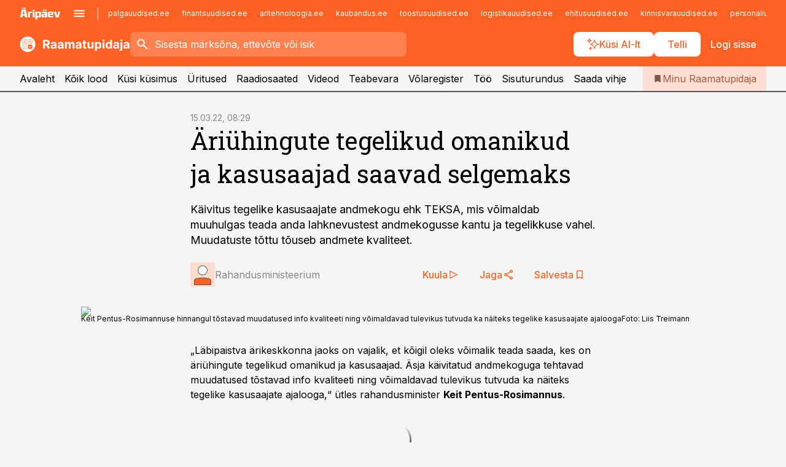

--- FILE ---
content_type: text/html; charset=utf-8
request_url: https://www.raamatupidaja.ee/uudised/2022/03/15/ariuhingute-tegelikud-omanikud-ja-kasusaajad-saavad-selgemaks
body_size: 59358
content:
<!DOCTYPE html><html lang="et" class="__variable_d9b83d __variable_1afa06"><head><meta charSet="utf-8"/><meta name="viewport" content="width=device-width, initial-scale=1, minimum-scale=1, maximum-scale=5, viewport-fit=cover, user-scalable=yes"/><link rel="preload" href="/_next/static/media/21350d82a1f187e9-s.p.woff2" as="font" crossorigin="" type="font/woff2"/><link rel="preload" href="/_next/static/media/9f0283fb0a17d415-s.p.woff2" as="font" crossorigin="" type="font/woff2"/><link rel="preload" href="/_next/static/media/a88c13d5f58b71d4-s.p.woff2" as="font" crossorigin="" type="font/woff2"/><link rel="preload" href="/_next/static/media/e4af272ccee01ff0-s.p.woff2" as="font" crossorigin="" type="font/woff2"/><link rel="preload" as="image" imageSrcSet="https://static-img.aripaev.ee/?type=preview&amp;uuid=b525b6d7-9275-56d7-9654-edb9a1209496&amp;width=640&amp;q=70 640w, https://static-img.aripaev.ee/?type=preview&amp;uuid=b525b6d7-9275-56d7-9654-edb9a1209496&amp;width=750&amp;q=70 750w, https://static-img.aripaev.ee/?type=preview&amp;uuid=b525b6d7-9275-56d7-9654-edb9a1209496&amp;width=828&amp;q=70 828w, https://static-img.aripaev.ee/?type=preview&amp;uuid=b525b6d7-9275-56d7-9654-edb9a1209496&amp;width=1080&amp;q=70 1080w, https://static-img.aripaev.ee/?type=preview&amp;uuid=b525b6d7-9275-56d7-9654-edb9a1209496&amp;width=1200&amp;q=70 1200w, https://static-img.aripaev.ee/?type=preview&amp;uuid=b525b6d7-9275-56d7-9654-edb9a1209496&amp;width=1920&amp;q=70 1920w, https://static-img.aripaev.ee/?type=preview&amp;uuid=b525b6d7-9275-56d7-9654-edb9a1209496&amp;width=2048&amp;q=70 2048w, https://static-img.aripaev.ee/?type=preview&amp;uuid=b525b6d7-9275-56d7-9654-edb9a1209496&amp;width=3840&amp;q=70 3840w" imageSizes="(min-width: 1px) 100vw, 100vw" fetchPriority="high"/><link rel="stylesheet" href="/_next/static/css/193ca727a39148d1.css" data-precedence="next"/><link rel="stylesheet" href="/_next/static/css/52723f30e92eee9f.css" data-precedence="next"/><link rel="stylesheet" href="/_next/static/css/364ab38700cab676.css" data-precedence="next"/><link rel="stylesheet" href="/_next/static/css/ef69ab996cc4ef43.css" data-precedence="next"/><link rel="stylesheet" href="/_next/static/css/cfa60dcf5cbd8547.css" data-precedence="next"/><link rel="stylesheet" href="/_next/static/css/2001c5ecabd226f0.css" data-precedence="next"/><link rel="stylesheet" href="/_next/static/css/f53fc1951aefa4e6.css" data-precedence="next"/><link rel="stylesheet" href="/_next/static/css/015ada6ba5fe6a03.css" data-precedence="next"/><link rel="stylesheet" href="/_next/static/css/0f180bd48b9a8a37.css" data-precedence="next"/><link rel="stylesheet" href="/_next/static/css/7cddf85bca64a21f.css" data-precedence="next"/><link rel="stylesheet" href="/_next/static/css/3b3c900c8201ff34.css" data-precedence="next"/><link rel="stylesheet" href="/_next/static/css/8bd7863d921ec434.css" data-precedence="next"/><link rel="stylesheet" href="/_next/static/css/029d5fff5a79fb66.css" data-precedence="next"/><link rel="stylesheet" href="/_next/static/css/145cb3986e47692b.css" data-precedence="next"/><link rel="stylesheet" href="/_next/static/css/abeee01cf18e9b20.css" data-precedence="next"/><link rel="stylesheet" href="/_next/static/css/0e1bc87536d60fd1.css" data-precedence="next"/><link rel="stylesheet" href="/_next/static/css/e4a1f3f4cc1a1330.css" data-precedence="next"/><link rel="stylesheet" href="/_next/static/css/8c6658ca32352202.css" data-precedence="next"/><link rel="preload" as="script" fetchPriority="low" href="/_next/static/chunks/webpack-bb5e6ef551ab2fb7.js"/><script src="/_next/static/chunks/fd9d1056-10e5c93cd413df2f.js" async=""></script><script src="/_next/static/chunks/396464d2-87a25291feed4e3c.js" async=""></script><script src="/_next/static/chunks/7049-f73b85a2adefcf0b.js" async=""></script><script src="/_next/static/chunks/main-app-d6b14959853fa552.js" async=""></script><script src="/_next/static/chunks/aaea2bcf-18d09baeed62d53d.js" async=""></script><script src="/_next/static/chunks/5910-f5efdbfb510c5f6a.js" async=""></script><script src="/_next/static/chunks/5342-19ba4bc98a916bcc.js" async=""></script><script src="/_next/static/chunks/1226-117b1197ddf7aad9.js" async=""></script><script src="/_next/static/chunks/7588-2e36b3a9911aa655.js" async=""></script><script src="/_next/static/chunks/app/global-error-20303be09b9714b7.js" async=""></script><script src="/_next/static/chunks/5878-1525aeac28fcdf88.js" async=""></script><script src="/_next/static/chunks/4075-c93ea2025da5b6a7.js" async=""></script><script src="/_next/static/chunks/5434-828496ffa0f86d7a.js" async=""></script><script src="/_next/static/chunks/1652-56bf1ce5ade1c9ac.js" async=""></script><script src="/_next/static/chunks/7562-5f4fd1388f43b505.js" async=""></script><script src="/_next/static/chunks/7380-318bba68fdea191f.js" async=""></script><script src="/_next/static/chunks/3295-35b1a9d555f9b7bf.js" async=""></script><script src="/_next/static/chunks/7131-78f3e1231e69c364.js" async=""></script><script src="/_next/static/chunks/7492-a181da6c137f390e.js" async=""></script><script src="/_next/static/chunks/7560-4b31aa12143c3a83.js" async=""></script><script src="/_next/static/chunks/app/%5BchannelId%5D/%5Baccess%5D/layout-8ea0d43f1f74f55d.js" async=""></script><script src="/_next/static/chunks/ca377847-5847564181f9946f.js" async=""></script><script src="/_next/static/chunks/6989-725cd192b49ac8b8.js" async=""></script><script src="/_next/static/chunks/7126-f955765d6cea943c.js" async=""></script><script src="/_next/static/chunks/4130-ed04dcb36842f70f.js" async=""></script><script src="/_next/static/chunks/7940-32f152e534110b79.js" async=""></script><script src="/_next/static/chunks/3390-97ccb0b5027fbdb6.js" async=""></script><script src="/_next/static/chunks/4398-b011a1211a61352c.js" async=""></script><script src="/_next/static/chunks/304-f74bbe78ef63ddd8.js" async=""></script><script src="/_next/static/chunks/9860-bc3912166b054a3b.js" async=""></script><script src="/_next/static/chunks/app/%5BchannelId%5D/%5Baccess%5D/internal/article/%5B...slug%5D/page-f0376f1cae323c1c.js" async=""></script><script src="/_next/static/chunks/app/%5BchannelId%5D/%5Baccess%5D/error-9e9a1caedd0e0db1.js" async=""></script><script src="/_next/static/chunks/app/%5BchannelId%5D/%5Baccess%5D/not-found-0f9f27357115a493.js" async=""></script><link rel="preload" href="https://log-in.aripaev.ee/index.js" as="script"/><meta name="theme-color" content="#fd6123"/><meta name="color-scheme" content="only light"/><title>Äriühingute tegelikud omanikud ja kasusaajad saavad selgemaks</title><meta name="description" content="Äriühingute tegelikud omanikud ja kasusaajad saavad selgemaks. Käivitus tegelike kasusaajate andmekogu ehk TEKSA, mis võimaldab muuhulgas teada anda lahknevustest andmekogusse kantu ja tegelikkuse vahel. Muudatuste tõttu tõuseb andmete kvaliteet. raamatupidaja kutseoskused."/><link rel="manifest" href="/manifest/raamatupidaja.json" crossorigin="use-credentials"/><link rel="canonical" href="https://www.raamatupidaja.ee/uudised/2022/03/15/ariuhingute-tegelikud-omanikud-ja-kasusaajad-saavad-selgemaks"/><meta name="format-detection" content="telephone=no, address=no, email=no"/><meta name="apple-mobile-web-app-capable" content="yes"/><meta name="apple-mobile-web-app-title" content="Raamatupidaja"/><link href="/favicons/raamatupidaja/apple-touch-startup-image-768x1004.png" rel="apple-touch-startup-image"/><link href="/favicons/raamatupidaja/apple-touch-startup-image-1536x2008.png" media="(device-width: 768px) and (device-height: 1024px)" rel="apple-touch-startup-image"/><meta name="apple-mobile-web-app-status-bar-style" content="black-translucent"/><meta property="og:title" content="Äriühingute tegelikud omanikud ja kasusaajad saavad selgemaks"/><meta property="og:description" content="Äriühingute tegelikud omanikud ja kasusaajad saavad selgemaks. Käivitus tegelike kasusaajate andmekogu ehk TEKSA, mis võimaldab muuhulgas teada anda lahknevustest andmekogusse kantu ja tegelikkuse vahel. Muudatuste tõttu tõuseb andmete kvaliteet. raamatupidaja kutseoskused."/><meta property="og:url" content="https://www.raamatupidaja.ee/uudised/2022/03/15/ariuhingute-tegelikud-omanikud-ja-kasusaajad-saavad-selgemaks"/><meta property="og:site_name" content="Raamatupidaja"/><meta property="og:locale" content="et_EE"/><meta property="og:image" content="https://static-img.aripaev.ee/?type=preview&amp;uuid=b525b6d7-9275-56d7-9654-edb9a1209496&amp;width=1200&amp;q=85"/><meta property="og:image:width" content="1200"/><meta property="og:type" content="website"/><meta name="twitter:card" content="summary_large_image"/><meta name="twitter:site" content="@aripaev_ee"/><meta name="twitter:creator" content="@aripaev_ee"/><meta name="twitter:title" content="Äriühingute tegelikud omanikud ja kasusaajad saavad selgemaks"/><meta name="twitter:description" content="Äriühingute tegelikud omanikud ja kasusaajad saavad selgemaks. Käivitus tegelike kasusaajate andmekogu ehk TEKSA, mis võimaldab muuhulgas teada anda lahknevustest andmekogusse kantu ja tegelikkuse vahel. Muudatuste tõttu tõuseb andmete kvaliteet. raamatupidaja kutseoskused."/><meta name="twitter:image" content="https://static-img.aripaev.ee/?type=preview&amp;uuid=b525b6d7-9275-56d7-9654-edb9a1209496&amp;width=1200&amp;q=85"/><meta name="twitter:image:width" content="1200"/><link rel="shortcut icon" href="/favicons/raamatupidaja/favicon.ico"/><link rel="icon" href="/favicons/raamatupidaja/favicon.ico"/><link rel="apple-touch-icon" href="/favicons/raamatupidaja/apple-touch-icon-180x180.png"/><link rel="apple-touch-icon-precomposed" href="/favicons/raamatupidaja/apple-touch-icon-180x180.png"/><meta name="next-size-adjust"/><script src="/_next/static/chunks/polyfills-42372ed130431b0a.js" noModule=""></script></head><body><script>(self.__next_s=self.__next_s||[]).push([0,{"children":"\n        window.nativeEvents = [];\n        window.nativeListeners = [];\n        window.addEventListener('aripaev.ee:nativeApiAttached', (e) => {\n          window.nativeEvents.push(e);\n          window.nativeListeners.forEach((l) => l(e));\n        });\n        window.addNativeListener = (listener) => {\n          window.nativeListeners.push(listener);\n          window.nativeEvents.forEach((e) => listener(e));\n        };\n      ","id":"__native_attach"}])</script><style type="text/css">:root:root {
    --theme: raamatupidaja;

    --color-primary-10: #fff7f4;
    --color-primary-50: #ffefe9;
    --color-primary-100: #ffdfd3;
    --color-primary-200: #fecfbd;
    --color-primary-300: #fec0a7;
    --color-primary-400: #feb091;
    --color-primary-500: #fd6123;
    --color-primary-600: #d25e30;
    --color-primary-700: #a85c3e;
    --color-primary-800: #7e5a4b;
    --color-primary-900: #535758;

    --color-neutral-100: #edeeee;
    --color-neutral-200: #ddddde;
    --color-neutral-300: #cbcccd;
    --color-neutral-400: #babcbc;
    --color-neutral-500: #a9abab;
    --color-neutral-600: #989a9b;
    --color-neutral-700: #86898a;
    --color-neutral-800: #757979;
    --color-neutral-900: #535758;

    --site-bg: #F5F5F5;
    --site-bg-original: #F5F5F5;

    --color-text: #000000;
}
</style><div id="login-container"></div><div id="__next"><div class="styles_site-hat__KmxJ_"><div class="styles_site-hat__inner__NT2Fd"><div id="Panorama_1" class="styles_site-hat__ad-slot__6OIXn"></div></div></div><div class="styles_header__sentinel-pre__ZLTsJ"></div><div class="styles_header__4AYpa"><b></b><div class="styles_header__wrap1__C6qUJ"><div class="styles_header__wrap2__vgkJ1"><div class="styles_header__main__4NeBW"><div class="styles_header__main__limiter__1bF8W"><div class="styles_sites__MzlGA styles_hidden__CEocJ"><div class="styles_sites__global__0voAr"><a href="https://www.aripaev.ee" target="_blank" rel="noopener noreferrer"><svg xmlns="http://www.w3.org/2000/svg" height="20" width="67" class="icon logotype-aripaev" viewBox="0 0 512 155"><path fill="#d61e1f" d="M43.18 1.742H25.822v17.917H43.18zm21.86 124.857-4.1-22.295H34.283l-3.977 22.295H1.974l19.33-88.048c2.25-10.153 5.077-11.567 16.643-11.567H58.55c11.846 0 13.817.855 16.224 11.706l19.33 87.908zM50.507 44.762h-5.792l-7.746 41.625h21.249zm18.771-43.02H51.92v17.917h17.358zM306.626 27.3h-17.358v17.916h17.358zm26.117 0h-17.359v17.916h17.359zm-206.05 42.864V126.6h-25.959V71.28c0-10.851 5.076-17.759 17.917-17.759h32.309v16.643zm32.344-23.43V28.399h26.168v18.335zm26.168 79.866h-26.168V53.503h26.168zm62.594.001h-27.651v26.657h-25.68V53.521h53.61c12.84 0 17.777 6.629 17.777 17.917v37.229c0 11.863-5.076 17.934-18.056 17.934m-7.903-56.576h-19.888v39.915h19.888zm93.508 56.576s-17.636.279-21.3.279-21.162-.279-21.162-.279c-11.287-.157-17.638-5.513-17.638-17.934v-9.735c0-15.23 9.735-17.62 17.777-17.62h27.791V69.449h-39.357V53.521h47.539c14.671 0 17.778 8.88 17.778 17.62v39.793c0 11.846-3.49 15.509-11.429 15.701zM319.31 96.019h-20.935v14.707h20.935zm59.664-.611v13.573h41.066v17.62h-49.109c-14.671 0-17.759-9.752-17.759-17.777V72.188c0-11.845 5.774-18.475 17.618-18.614 0 0 13.958-.297 17.638-.297 3.683 0 17.445.297 17.445.297 12.424.14 17.36 6.193 17.36 17.76v24.127h-44.258zm18.35-26.552h-18.492v16.922h18.492zm88.714 57.727h-34.003l-23.987-73.079h28.227l12.682 50.086h2.13l12.682-50.086h26.257z" class="logotype"></path></svg></a><button title="Ava menüü" type="button"><svg fill="none" xmlns="http://www.w3.org/2000/svg" height="20" width="20" class="icon menu" viewBox="0 0 20 20"><path fill="#2D0606" d="M3 14.5V13h14v1.5zm0-3.75v-1.5h14v1.5zM3 7V5.5h14V7z"></path></svg></button></div><div class="styles_sites__main__Z77Aw"><ul class="styles_sites__list__ue3ny"><li class=""><a href="https://www.palgauudised.ee?utm_source=raamatupidaja.ee&amp;utm_medium=pais" target="_blank" draggable="false" rel="noopener noreferrer">palgauudised.ee</a></li><li class=""><a href="https://www.finantsuudised.ee?utm_source=raamatupidaja.ee&amp;utm_medium=pais" target="_blank" draggable="false" rel="noopener noreferrer">finantsuudised.ee</a></li><li class=""><a href="https://www.aritehnoloogia.ee?utm_source=raamatupidaja.ee&amp;utm_medium=pais" target="_blank" draggable="false" rel="noopener noreferrer">aritehnoloogia.ee</a></li><li class=""><a href="https://www.kaubandus.ee?utm_source=raamatupidaja.ee&amp;utm_medium=pais" target="_blank" draggable="false" rel="noopener noreferrer">kaubandus.ee</a></li><li class=""><a href="https://www.toostusuudised.ee?utm_source=raamatupidaja.ee&amp;utm_medium=pais" target="_blank" draggable="false" rel="noopener noreferrer">toostusuudised.ee</a></li><li class=""><a href="https://www.logistikauudised.ee?utm_source=raamatupidaja.ee&amp;utm_medium=pais" target="_blank" draggable="false" rel="noopener noreferrer">logistikauudised.ee</a></li><li class=""><a href="https://www.ehitusuudised.ee?utm_source=raamatupidaja.ee&amp;utm_medium=pais" target="_blank" draggable="false" rel="noopener noreferrer">ehitusuudised.ee</a></li><li class=""><a href="https://www.kinnisvarauudised.ee?utm_source=raamatupidaja.ee&amp;utm_medium=pais" target="_blank" draggable="false" rel="noopener noreferrer">kinnisvarauudised.ee</a></li><li class=""><a href="https://www.personaliuudised.ee?utm_source=raamatupidaja.ee&amp;utm_medium=pais" target="_blank" draggable="false" rel="noopener noreferrer">personaliuudised.ee</a></li><li class=""><a href="https://www.finantsuudised.ee?utm_source=raamatupidaja.ee&amp;utm_medium=pais" target="_blank" draggable="false" rel="noopener noreferrer">finantsuudised.ee</a></li><li class=""><a href="https://www.bestmarketing.ee?utm_source=raamatupidaja.ee&amp;utm_medium=pais" target="_blank" draggable="false" rel="noopener noreferrer">bestmarketing.ee</a></li><li class=""><a href="https://www.pollumajandus.ee?utm_source=raamatupidaja.ee&amp;utm_medium=pais" target="_blank" draggable="false" rel="noopener noreferrer">pollumajandus.ee</a></li><li class=""><a href="https://www.aripaev.ee?utm_source=raamatupidaja.ee&amp;utm_medium=pais" target="_blank" draggable="false" rel="noopener noreferrer">aripaev.ee</a></li><li class=""><a href="https://www.mu.ee?utm_source=raamatupidaja.ee&amp;utm_medium=pais" target="_blank" draggable="false" rel="noopener noreferrer">mu.ee</a></li><li class=""><a href="https://www.imelineteadus.ee?utm_source=raamatupidaja.ee&amp;utm_medium=pais" target="_blank" draggable="false" rel="noopener noreferrer">imelineteadus.ee</a></li><li class=""><a href="https://www.imelineajalugu.ee?utm_source=raamatupidaja.ee&amp;utm_medium=pais" target="_blank" draggable="false" rel="noopener noreferrer">imelineajalugu.ee</a></li><li class=""><a href="https://www.kalastaja.ee?utm_source=raamatupidaja.ee&amp;utm_medium=pais" target="_blank" draggable="false" rel="noopener noreferrer">kalastaja.ee</a></li><li class=""><a href="https://www.dv.ee?utm_source=raamatupidaja.ee&amp;utm_medium=pais" target="_blank" draggable="false" rel="noopener noreferrer">dv.ee</a></li></ul></div></div><div class="styles_header__row__tjBlC"><a class="styles_header__logo__LPFzl" href="/"><img alt="Raamatupidaja" loading="lazy" width="120" height="40" decoding="async" data-nimg="1" style="color:transparent" src="https://ap-cms-images.ap3.ee/raamatupidaja_valge.svg"/></a><form class="styles_search___9_Xy"><span class="styles_search__icon__adECE"><svg fill="none" xmlns="http://www.w3.org/2000/svg" height="24" width="24" class="icon search" viewBox="0 0 25 24"><path fill="#fff" d="m20.06 21-6.3-6.3q-.75.6-1.724.95-.975.35-2.075.35-2.725 0-4.613-1.887Q3.461 12.225 3.461 9.5t1.887-4.612T9.961 3t4.612 1.888T16.461 9.5a6.1 6.1 0 0 1-1.3 3.8l6.3 6.3zm-10.1-7q1.875 0 3.188-1.312T14.461 9.5t-1.313-3.187T9.961 5 6.773 6.313 5.461 9.5t1.312 3.188T9.961 14"></path></svg></span><input type="text" autoComplete="off" placeholder="Sisesta märksõna, ettevõte või isik" title="Sisesta märksõna, ettevõte või isik" name="keyword" value=""/><button class="styles_search__clear__gU1eY" disabled="" title="Puhasta otsing" type="button"><svg fill="none" xmlns="http://www.w3.org/2000/svg" height="24" width="24" class="icon close" viewBox="0 0 25 24"><path fill="#fff" d="m6.86 19-1.4-1.4 5.6-5.6-5.6-5.6L6.86 5l5.6 5.6 5.6-5.6 1.4 1.4-5.6 5.6 5.6 5.6-1.4 1.4-5.6-5.6z"></path></svg></button></form><div class="styles_header__buttons__HTvoj"><span class="styles_button___Dvql styles_size-default___f8ln styles_theme-white-primary__wwdx4" draggable="false"><a class="styles_button__element__i6R1c" target="_blank" rel="noopener noreferrer" href="/ai-otsing"><span class="styles_button__inner__av3c_"><svg xmlns="http://www.w3.org/2000/svg" height="20" width="20" class="icon styles_button__icon__ab5nT ai" viewBox="0 0 512 512"><path fill="#fff" d="M310.043 132.67c12.118 32.932 26.173 58.426 46.916 79.172 20.745 20.748 46.243 34.809 79.17 46.931-32.926 12.118-58.422 26.175-79.162 46.918-20.742 20.744-34.799 46.246-46.921 79.182-12.127-32.938-26.188-58.434-46.937-79.178-20.745-20.739-46.251-34.798-79.183-46.92 32.94-12.126 58.44-26.188 79.188-46.935 20.746-20.746 34.808-46.249 46.93-79.171m.004-73.14c-5.256 0-9.837 3.513-11.243 8.572-33.39 120.887-58.545 146.041-179.434 179.434-5.059 1.405-8.572 6.015-8.572 11.243 0 5.256 3.513 9.837 8.572 11.243 120.887 33.39 146.041 58.517 179.434 179.406 1.405 5.059 6.015 8.572 11.243 8.572 5.256 0 9.837-3.513 11.243-8.572 33.39-120.887 58.517-146.041 179.406-179.406 5.059-1.405 8.572-6.015 8.572-11.243 0-5.256-3.513-9.837-8.572-11.243-120.887-33.39-146.041-58.545-179.406-179.434-1.405-5.059-6.015-8.572-11.243-8.572m-208.13 12.877c4.16 7.493 8.981 14.068 14.883 19.97 5.9 5.9 12.473 10.72 19.962 14.879-7.489 4.159-14.061 8.98-19.963 14.884-5.9 5.902-10.718 12.475-14.878 19.966-4.159-7.487-8.98-14.06-14.882-19.96s-12.475-10.718-19.966-14.878c7.487-4.159 14.06-8.98 19.96-14.882 5.903-5.904 10.724-12.483 14.885-19.979m-.003-64.329c-5.256 0-9.837 3.513-11.243 8.572-15.093 54.639-24.734 64.307-79.37 79.37-5.059 1.405-8.572 6.015-8.572 11.243 0 5.256 3.513 9.837 8.572 11.243 54.639 15.093 64.307 24.734 79.37 79.37 1.405 5.059 6.015 8.572 11.243 8.572 5.256 0 9.837-3.513 11.243-8.572 15.093-54.639 24.734-64.307 79.37-79.37 5.059-1.405 8.572-6.015 8.572-11.243 0-5.256-3.513-9.837-8.572-11.243-54.639-15.093-64.279-24.734-79.37-79.37-1.405-5.059-6.015-8.572-11.243-8.572m43.845 407.999a76 76 0 0 0 5.697 6.377 76 76 0 0 0 6.391 5.711 76 76 0 0 0-6.38 5.7 76 76 0 0 0-5.711 6.391 76 76 0 0 0-5.7-6.38 76 76 0 0 0-6.387-5.708 76 76 0 0 0 6.385-5.705 76 76 0 0 0 5.705-6.385m-.003-63.671c-3.206 0-6 2.143-6.857 5.229-11.966 43.373-20.298 51.704-63.672 63.672A7.134 7.134 0 0 0 70 428.164c0 3.206 2.143 6 5.229 6.857 43.373 11.966 51.704 20.315 63.672 63.672a7.134 7.134 0 0 0 6.857 5.229c3.206 0 6-2.143 6.857-5.229 11.966-43.373 20.315-51.704 63.672-63.672a7.134 7.134 0 0 0 5.229-6.857c0-3.206-2.143-6-5.229-6.857-43.373-11.966-51.704-20.315-63.672-63.672a7.134 7.134 0 0 0-6.857-5.229"></path></svg><span class="styles_button__text__0QAzX"><span class="styles_button__text__row__ZW9Cl">Küsi AI-lt</span></span></span></a></span><span class="styles_button___Dvql styles_size-default___f8ln styles_theme-white-primary__wwdx4" draggable="false"><a class="styles_button__element__i6R1c" target="_blank" rel="noopener noreferrer" href="https://kampaania.aripaev.ee/telli-raamatupidaja/?utm_source=raamatupidaja.ee&amp;utm_medium=telli"><span class="styles_button__inner__av3c_"><span class="styles_button__text__0QAzX"><span class="styles_button__text__row__ZW9Cl">Telli</span></span></span></a></span><span class="styles_button___Dvql styles_size-default___f8ln styles_theme-white-transparent__3xBw8" draggable="false"><button class="styles_button__element__i6R1c" type="button"><span class="styles_button__inner__av3c_"><span class="styles_button__text__0QAzX"><span class="styles_button__text__row__ZW9Cl">Logi sisse</span></span></span></button></span></div></div></div><div class="styles_burger-menu__NxbcX" inert=""><div class="styles_burger-menu__inner__G_A7a"><div class="styles_burger-menu__limiter__Z8WPT"><ul class="styles_burger-menu__sections__WMdfc"><li><div class="styles_burger-menu__title__FISxC">Teemaveebid</div><ul class="styles_burger-menu__sections__links__erXEP styles_split__ABuE1"><li><a target="_blank" rel="noopener noreferrer" href="https://www.aripaev.ee?utm_source=raamatupidaja.ee&amp;utm_medium=pais">aripaev.ee</a></li><li><a target="_blank" rel="noopener noreferrer" href="https://bestmarketing.ee?utm_source=raamatupidaja.ee&amp;utm_medium=pais">bestmarketing.ee</a></li><li><a target="_blank" rel="noopener noreferrer" href="https://www.dv.ee?utm_source=raamatupidaja.ee&amp;utm_medium=pais">dv.ee</a></li><li><a target="_blank" rel="noopener noreferrer" href="https://www.ehitusuudised.ee?utm_source=raamatupidaja.ee&amp;utm_medium=pais">ehitusuudised.ee</a></li><li><a target="_blank" rel="noopener noreferrer" href="https://www.finantsuudised.ee?utm_source=raamatupidaja.ee&amp;utm_medium=pais">finantsuudised.ee</a></li><li><a target="_blank" rel="noopener noreferrer" href="https://www.aritehnoloogia.ee?utm_source=raamatupidaja.ee&amp;utm_medium=pais">aritehnoloogia.ee</a></li><li><a target="_blank" rel="noopener noreferrer" href="https://www.kaubandus.ee?utm_source=raamatupidaja.ee&amp;utm_medium=pais">kaubandus.ee</a></li><li><a target="_blank" rel="noopener noreferrer" href="https://www.kinnisvarauudised.ee?utm_source=raamatupidaja.ee&amp;utm_medium=pais">kinnisvarauudised.ee</a></li><li><a target="_blank" rel="noopener noreferrer" href="https://www.logistikauudised.ee?utm_source=raamatupidaja.ee&amp;utm_medium=pais">logistikauudised.ee</a></li><li><a target="_blank" rel="noopener noreferrer" href="https://www.mu.ee?utm_source=raamatupidaja.ee&amp;utm_medium=pais">mu.ee</a></li><li><a target="_blank" rel="noopener noreferrer" href="https://www.palgauudised.ee?utm_source=raamatupidaja.ee&amp;utm_medium=pais">palgauudised.ee</a></li><li><a target="_blank" rel="noopener noreferrer" href="https://www.personaliuudised.ee?utm_source=raamatupidaja.ee&amp;utm_medium=pais">personaliuudised.ee</a></li><li><a target="_blank" rel="noopener noreferrer" href="https://www.pollumajandus.ee?utm_source=raamatupidaja.ee&amp;utm_medium=pais">pollumajandus.ee</a></li><li><a target="_blank" rel="noopener noreferrer" href="https://www.toostusuudised.ee?utm_source=raamatupidaja.ee&amp;utm_medium=pais">toostusuudised.ee</a></li><li><a target="_blank" rel="noopener noreferrer" href="https://www.imelineajalugu.ee?utm_source=raamatupidaja.ee&amp;utm_medium=pais">imelineajalugu.ee</a></li><li><a target="_blank" rel="noopener noreferrer" href="https://www.imelineteadus.ee?utm_source=raamatupidaja.ee&amp;utm_medium=pais">imelineteadus.ee</a></li></ul></li><li><div class="styles_burger-menu__title__FISxC">Teenused ja tooted</div><ul class="styles_burger-menu__sections__links__erXEP"><li><a target="_blank" rel="noopener noreferrer" href="https://pood.aripaev.ee/kategooria/konverentsid?utm_source=raamatupidaja.ee&amp;utm_medium=menu">Konverentsid</a></li><li><a target="_blank" rel="noopener noreferrer" href="https://pood.aripaev.ee/kategooria/koolitused?utm_source=raamatupidaja.ee&amp;utm_medium=menu">Koolitused</a></li><li><a target="_blank" rel="noopener noreferrer" href="https://pood.aripaev.ee/kategooria/raamatud?utm_source=raamatupidaja.ee&amp;utm_medium=menu">Raamatud</a></li><li><a target="_blank" rel="noopener noreferrer" href="https://pood.aripaev.ee/kategooria/teabevara?utm_source=raamatupidaja.ee&amp;utm_medium=menu">Teabevara</a></li><li><a target="_blank" rel="noopener noreferrer" href="https://pood.aripaev.ee/kategooria/ajakirjad?utm_source=raamatupidaja.ee&amp;utm_medium=menu">Ajakirjad</a></li><li><a target="_blank" rel="noopener noreferrer" href="https://pood.aripaev.ee?utm_source=raamatupidaja.ee&amp;utm_medium=menu">E-pood</a></li><li><a target="_blank" rel="noopener noreferrer" href="https://infopank.ee?utm_source=raamatupidaja.ee&amp;utm_medium=menu">Infopank</a></li><li><a target="_blank" rel="noopener noreferrer" href="https://radar.aripaev.ee?utm_source=raamatupidaja.ee&amp;utm_medium=menu">Radar</a></li></ul></li><li><div class="styles_burger-menu__title__FISxC">Tööriistad</div><ul class="styles_burger-menu__sections__links__erXEP"><li><a target="_self" href="/uudised/2023/01/04/maksumaarad-2024">Maksumäärad</a></li><li><a target="_self" href="/staatilised/maksukalender">Maksukalender</a></li><li><a target="_self" href="/staatilised/kasulikud-viited">Kasulikud viited</a></li><li><a target="_self" href="/staatilised/blanketid-naidised">Blanketid</a></li><li><a target="_self" href="/palgakalkulaator">Palgakalkulaator</a></li></ul></li></ul><div class="styles_burger-menu__sidebar__8mwqb"><ul class="styles_burger-menu__sidebar__links__ZKDyD"><li><a target="_blank" rel="noopener noreferrer" href="https://www.aripaev.ee/turunduslahendused">Reklaam</a></li><li><a target="_self" href="/c/cm">Sisuturundus</a></li><li><a target="_blank" rel="noopener noreferrer" href="https://firma.aripaev.ee/tule-toole/">Tööpakkumised</a></li><li><a target="_blank" rel="noopener noreferrer" href="https://firma.aripaev.ee/">Äripäevast</a></li><li><a target="_blank" rel="noopener noreferrer" href="https://www.raamatupidaja.ee/uudiskirjad">Telli uudiskirjad</a></li></ul><ul class="styles_buttons__V_M5V styles_layout-vertical-wide__kH_p0"><li class="styles_primary__BaQ9R"><span class="styles_button___Dvql styles_size-default___f8ln styles_theme-primary__JLG_x" draggable="false"><a class="styles_button__element__i6R1c" target="_blank" rel="noopener noreferrer" href="https://iseteenindus.aripaev.ee"><span class="styles_button__inner__av3c_"><span class="styles_button__text__0QAzX"><span class="styles_button__text__row__ZW9Cl">Iseteenindus</span></span></span></a></span></li><li class="styles_primary__BaQ9R"><span class="styles_button___Dvql styles_size-default___f8ln styles_theme-default__ea1gN" draggable="false"><a class="styles_button__element__i6R1c" target="_blank" rel="noopener noreferrer" href="https://kampaania.aripaev.ee/telli-raamatupidaja/?utm_source=raamatupidaja.ee&amp;utm_medium=telli"><span class="styles_button__inner__av3c_"><span class="styles_button__text__0QAzX"><span class="styles_button__text__row__ZW9Cl">Telli Raamatupidaja</span></span></span></a></span></li></ul></div></div></div></div></div><div class="styles_header__menu__7U_6k"><div class="styles_header__menu__holder__mDgQf"><a class="styles_header__menu__logo__XcB29" draggable="false" href="/"><img alt="Raamatupidaja" loading="lazy" width="120" height="40" decoding="async" data-nimg="1" style="color:transparent" src="https://ap-cms-images.ap3.ee/raamatupidaja_valge.svg"/></a><div class="styles_header__menu__scroller__KG1tj"><ul class="styles_header__menu__items___1xQ5"><li><a aria-current="false" target="_self" draggable="false" href="/">Avaleht</a></li><li><a aria-current="false" target="_self" draggable="false" href="/search?channels=raamatupidaja">Kõik lood</a></li><li><a aria-current="false" target="_self" draggable="false" href="/staatilised/kusi-nou">Küsi küsimus</a></li><li><a aria-current="false" target="_blank" rel="noopener noreferrer" draggable="false" href="https://pood.aripaev.ee/valdkond/raamatupidamine?categories=31%2C13&amp;utm_source=raamatupidaja.ee&amp;utm_medium=uritused">Üritused</a></li><li><a aria-current="false" target="_self" draggable="false" href="/saatesarjad">Raadiosaated</a></li><li><a aria-current="false" target="_blank" rel="noopener noreferrer" draggable="false" href="https://videokogu.aripaev.ee/topics/3?utm_source=raamatupidaja.ee&amp;utm_medium=videoteek">Videod</a></li><li><a aria-current="false" target="_blank" rel="noopener noreferrer" draggable="false" href="https://teabevara.ee/raamatupidamise-teabevara">Teabevara</a></li><li><a aria-current="false" target="_blank" rel="noopener noreferrer" draggable="false" href="https://www.raamatupidaja.ee/volaregister">Võlaregister</a></li><li><a aria-current="false" target="_self" draggable="false" href="/c/jobs">Töö</a></li><li><a aria-current="false" target="_self" draggable="false" href="/c/cm">Sisuturundus</a></li><li><a href="https://www.raamatupidaja.ee/#send_hint" draggable="false">Saada vihje</a></li></ul></div><a class="styles_header__menu__bookmarks__qWw9R" aria-current="false" draggable="false" href="/minu-uudisvoog"><svg fill="none" xmlns="http://www.w3.org/2000/svg" height="16" width="16" class="icon bookmark-filled" viewBox="0 0 24 24"><path fill="#2D0606" d="M5 21V5q0-.824.588-1.412A1.93 1.93 0 0 1 7 3h10q.824 0 1.413.587Q19 4.176 19 5v16l-7-3z"></path></svg><span>Minu Raamatupidaja</span></a></div></div></div></div></div><div class="styles_header__sentinel-post__lzp4A"></div><div class="styles_burger-menu__backdrop__1nrUr" tabindex="0" role="button" aria-pressed="true" title="Sulge"></div><div class="styles_header__mock__CpuN_"></div><div class="styles_body__KntQX"><div class="styles_block__x9tSr styles_theme-default__YFZfY styles_width-article__aCVgk"><div class="styles_hero__qEXNs styles_layout-default__BGcal styles_theme-default__1lqCZ styles_has-image__ILhtv"><div class="styles_hero__limiter__m_kBo"><div class="styles_hero__heading__UH2zp"><div class="styles_page-header__UZ3dH"><div class="styles_page-header__back__F3sNN"><span class="styles_button___Dvql styles_size-default___f8ln styles_theme-transparent__V6plv" draggable="false"><button class="styles_button__element__i6R1c" type="button"><span class="styles_button__inner__av3c_"><svg fill="none" xmlns="http://www.w3.org/2000/svg" height="20" width="20" class="icon styles_button__icon__ab5nT arrow-back" viewBox="0 0 20 20"><path fill="#2D0606" d="m12 18-8-8 8-8 1.417 1.417L6.833 10l6.584 6.583z"></path></svg><span class="styles_button__text__0QAzX"><span class="styles_button__text__row__ZW9Cl">Tagasi</span></span></span></button></span></div><div class="styles_page-header__headline__160BU"><div class="styles_page-header__headline__info__WB6e3"><ul class="styles_page-header__meta__DMVKe"><li>15.03.22, 08:29</li></ul></div><h1>Äriühingute tegelikud omanikud ja kasusaajad saavad selgemaks</h1></div></div></div><div class="styles_hero__main__FNdan"><div class="styles_hero__description__1SGae">Käivitus tegelike kasusaajate andmekogu ehk TEKSA, mis võimaldab muuhulgas teada anda lahknevustest andmekogusse kantu ja tegelikkuse vahel. Muudatuste tõttu tõuseb andmete kvaliteet.</div><div class="styles_hero__article-tools__jStYE"><ul class="styles_hero__authors__jpHLE styles_single__zcqUq"><li><a href="/a/rahandusministeerium"><svg xmlns="http://www.w3.org/2000/svg" height="40" width="40" class="icon user" viewBox="0 0 40 40"><path fill="#D61E1F" d="M0 0h40v40H0z" class="color-primary-200" opacity=".2"></path><path fill="#D61E1F" d="M6.5 29.925c0-1.508 1-2.834 2.45-3.248a40.23 40.23 0 0 1 22.1 0 3.38 3.38 0 0 1 2.45 3.248V36.5h-27z" class="color-primary-500"></path><path fill="#2D0606" d="M34 37H6v-7.074a3.9 3.9 0 0 1 2.812-3.729 40.67 40.67 0 0 1 22.375 0A3.894 3.894 0 0 1 34 29.926zM7 36h26v-6.074a2.89 2.89 0 0 0-2.088-2.769 39.7 39.7 0 0 0-21.825 0A2.89 2.89 0 0 0 7 29.926z" class="color-primary-900"></path><circle cx="20" cy="13" r="7.5" fill="#FFF"></circle><path fill="#2D0606" d="M20 21c-4.411 0-8-3.589-8-8s3.589-8 8-8 8 3.589 8 8-3.589 8-8 8m0-15c-3.86 0-7 3.14-7 7s3.14 7 7 7 7-3.14 7-7-3.141-7-7-7" class="color-primary-900"></path></svg><span class="styles_hero__authors__texts__A4Y2r"><span class="styles_hero__authors__name__9NvFS">Rahandusministeerium</span></span></a></li></ul><div class="styles_hero__tools__rTnGb"><ul class="styles_buttons__V_M5V styles_layout-default__xTC8D"><li class="styles_primary__BaQ9R"><span class="styles_button___Dvql styles_size-default___f8ln styles_theme-transparent__V6plv" draggable="false"><button class="styles_button__element__i6R1c" type="button"><span class="styles_button__inner__av3c_"><span class="styles_button__text__0QAzX"><span class="styles_button__text__row__ZW9Cl">Kuula</span></span><svg xmlns="http://www.w3.org/2000/svg" height="20" width="20" class="icon styles_button__icon__ab5nT play" viewBox="0 0 24 24"><path fill="#2D0606" d="M4 20V4l16 8zM5.5 6.427v11.146L16.646 12z"></path></svg></span></button></span></li><li class="styles_primary__BaQ9R"><span class="styles_button___Dvql styles_size-default___f8ln styles_theme-transparent__V6plv" draggable="false"><button class="styles_button__element__i6R1c" type="button"><span class="styles_button__inner__av3c_"><span class="styles_button__text__0QAzX"><span class="styles_button__text__row__ZW9Cl">Jaga</span></span><svg fill="none" xmlns="http://www.w3.org/2000/svg" height="20" width="20" class="icon styles_button__icon__ab5nT share" viewBox="0 0 20 20"><path fill="#2D0606" d="M14.5 18a2.4 2.4 0 0 1-1.77-.73A2.4 2.4 0 0 1 12 15.5q0-.167.02-.302.022-.135.063-.302l-4.958-3.021a1.8 1.8 0 0 1-.737.48 2.7 2.7 0 0 1-.888.145 2.4 2.4 0 0 1-1.77-.73A2.4 2.4 0 0 1 3 10q0-1.042.73-1.77A2.4 2.4 0 0 1 5.5 7.5q.458 0 .885.156.428.156.74.469l4.958-3.02a3 3 0 0 1-.062-.303A2 2 0 0 1 12 4.5q0-1.042.73-1.77A2.4 2.4 0 0 1 14.5 2a2.4 2.4 0 0 1 1.77.73q.73.728.73 1.77t-.73 1.77A2.4 2.4 0 0 1 14.5 7q-.465 0-.889-.146a1.8 1.8 0 0 1-.736-.479l-4.958 3.02q.04.168.062.303T8 10q0 .167-.02.302-.022.135-.063.302l4.958 3.021q.313-.354.736-.49.425-.135.889-.135 1.042 0 1.77.73.73.728.73 1.77t-.73 1.77a2.4 2.4 0 0 1-1.77.73m0-12.5q.424 0 .713-.287A.97.97 0 0 0 15.5 4.5a.97.97 0 0 0-.287-.712.97.97 0 0 0-.713-.288.97.97 0 0 0-.713.288.97.97 0 0 0-.287.712q0 .424.287.713.288.287.713.287m-9 5.5q.424 0 .713-.287A.97.97 0 0 0 6.5 10a.97.97 0 0 0-.287-.713A.97.97 0 0 0 5.5 9a.97.97 0 0 0-.713.287A.97.97 0 0 0 4.5 10q0 .424.287.713.288.287.713.287m9 5.5q.424 0 .713-.288a.97.97 0 0 0 .287-.712.97.97 0 0 0-.287-.713.97.97 0 0 0-.713-.287.97.97 0 0 0-.713.287.97.97 0 0 0-.287.713q0 .424.287.712.288.288.713.288"></path></svg></span></button></span><div class="styles_button__drop__8udXq" style="position:absolute;left:0;top:0"><div class="styles_button__drop__arrow__6R3IT" style="position:absolute"></div><ul class="styles_button__drop__list__SX5ke"><li><button role="button"><div class="styles_button__drop__inner__GkG7d"><svg fill="none" xmlns="http://www.w3.org/2000/svg" height="20" width="20" class="icon logo-facebook" viewBox="0 0 20 20"><path fill="#2D0606" d="M10.834 8.333h2.5v2.5h-2.5v5.833h-2.5v-5.833h-2.5v-2.5h2.5V7.287c0-.99.311-2.242.931-2.926q.93-1.028 2.322-1.028h1.747v2.5h-1.75a.75.75 0 0 0-.75.75z"></path></svg><div>Facebook</div></div></button></li><li><button role="button"><div class="styles_button__drop__inner__GkG7d"><svg xmlns="http://www.w3.org/2000/svg" height="20" width="20" class="icon logo-twitter" viewBox="0 0 14 14"><path fill="#2D0606" fill-rule="evenodd" d="m11.261 11.507-.441-.644-3.124-4.554 3.307-3.816h-.837L7.344 5.795 5.079 2.493h-2.64l.442.644 3 4.375-3.442 3.995h.773l3.02-3.484 2.389 3.484zm-7.599-8.37 5.298 7.727h1.078L4.74 3.137z" clip-rule="evenodd"></path></svg><div>X (Twitter)</div></div></button></li><li><button role="button"><div class="styles_button__drop__inner__GkG7d"><svg fill="none" xmlns="http://www.w3.org/2000/svg" height="20" width="20" class="icon logo-linkedin" viewBox="0 0 20 20"><path fill="#2D0606" d="M6.667 15.833h-2.5V7.5h2.5zm9.166 0h-2.5v-4.451q-.002-1.739-1.232-1.738c-.65 0-1.061.323-1.268.971v5.218h-2.5s.034-7.5 0-8.333h1.973l.153 1.667h.052c.512-.834 1.331-1.399 2.455-1.399.854 0 1.545.238 2.072.834.531.598.795 1.4.795 2.525zM5.417 6.667c.713 0 1.291-.56 1.291-1.25s-.578-1.25-1.291-1.25c-.714 0-1.292.56-1.292 1.25s.578 1.25 1.292 1.25"></path></svg><div>LinkedIn</div></div></button></li><li><button role="button"><div class="styles_button__drop__inner__GkG7d"><svg fill="none" xmlns="http://www.w3.org/2000/svg" height="20" width="20" class="icon email" viewBox="0 0 20 20"><path fill="#2D0606" d="M3.5 16q-.62 0-1.06-.44A1.45 1.45 0 0 1 2 14.5V5.493q0-.62.44-1.056A1.45 1.45 0 0 1 3.5 4h13q.62 0 1.06.44.44.442.44 1.06v9.006q0 .62-.44 1.056A1.45 1.45 0 0 1 16.5 16zm6.5-5L3.5 7.27v7.23h13V7.27zm0-1.77 6.5-3.73h-13zM3.5 7.27V5.5v9z"></path></svg><div>E-mail</div></div></button></li><li><button role="button"><div class="styles_button__drop__inner__GkG7d"><svg fill="none" xmlns="http://www.w3.org/2000/svg" height="20" width="20" class="icon link" viewBox="0 0 20 20"><path fill="#1C1B1F" d="M9 14H6q-1.66 0-2.83-1.171T2 9.995t1.17-2.828T6 6h3v1.5H6a2.4 2.4 0 0 0-1.77.73A2.4 2.4 0 0 0 3.5 10q0 1.042.73 1.77.728.73 1.77.73h3zm-2-3.25v-1.5h6v1.5zM11 14v-1.5h3q1.042 0 1.77-.73.73-.728.73-1.77t-.73-1.77A2.4 2.4 0 0 0 14 7.5h-3V6h3q1.66 0 2.83 1.171T18 10.005t-1.17 2.828T14 14z"></path></svg><div>Link</div></div></button></li></ul></div></li><li class="styles_primary__BaQ9R"><span class="styles_button___Dvql styles_size-default___f8ln styles_theme-transparent__V6plv" draggable="false"><button class="styles_button__element__i6R1c" type="button"><span class="styles_button__inner__av3c_"><span class="styles_button__text__0QAzX"><span class="styles_button__text__row__ZW9Cl">Salvesta</span></span><svg fill="none" xmlns="http://www.w3.org/2000/svg" height="20" width="20" class="icon styles_button__icon__ab5nT bookmark" viewBox="0 0 20 20"><path fill="#2D0606" d="M5 17V4.5q0-.618.44-1.06Q5.883 3 6.5 3h7q.619 0 1.06.44.44.442.44 1.06V17l-5-2zm1.5-2.23 3.5-1.395 3.5 1.396V4.5h-7z"></path></svg></span></button></span></li></ul></div></div></div></div></div><div class="styles_breakout__DF1Ci styles_width-medium__e9Lrb"><div class="styles_article-image__oHI1I"><div class="styles_article-image__title-above__xLKry"></div><a href="https://static-img.aripaev.ee/?type=preview&amp;uuid=b525b6d7-9275-56d7-9654-edb9a1209496" target="_blank" rel="noopener noreferrer" class="styles_article-image__holder__jEhZc" style="aspect-ratio:1.5"><img alt="Keit Pentus-Rosimannuse hinnangul tõstavad muudatused info kvaliteeti ning võimaldavad tulevikus tutvuda ka näiteks tegelike kasusaajate ajalooga" draggable="false" fetchPriority="high" decoding="async" data-nimg="fill" style="position:absolute;height:100%;width:100%;left:0;top:0;right:0;bottom:0;color:transparent" sizes="(min-width: 1px) 100vw, 100vw" srcSet="https://static-img.aripaev.ee/?type=preview&amp;uuid=b525b6d7-9275-56d7-9654-edb9a1209496&amp;width=640&amp;q=70 640w, https://static-img.aripaev.ee/?type=preview&amp;uuid=b525b6d7-9275-56d7-9654-edb9a1209496&amp;width=750&amp;q=70 750w, https://static-img.aripaev.ee/?type=preview&amp;uuid=b525b6d7-9275-56d7-9654-edb9a1209496&amp;width=828&amp;q=70 828w, https://static-img.aripaev.ee/?type=preview&amp;uuid=b525b6d7-9275-56d7-9654-edb9a1209496&amp;width=1080&amp;q=70 1080w, https://static-img.aripaev.ee/?type=preview&amp;uuid=b525b6d7-9275-56d7-9654-edb9a1209496&amp;width=1200&amp;q=70 1200w, https://static-img.aripaev.ee/?type=preview&amp;uuid=b525b6d7-9275-56d7-9654-edb9a1209496&amp;width=1920&amp;q=70 1920w, https://static-img.aripaev.ee/?type=preview&amp;uuid=b525b6d7-9275-56d7-9654-edb9a1209496&amp;width=2048&amp;q=70 2048w, https://static-img.aripaev.ee/?type=preview&amp;uuid=b525b6d7-9275-56d7-9654-edb9a1209496&amp;width=3840&amp;q=70 3840w" src="https://static-img.aripaev.ee/?type=preview&amp;uuid=b525b6d7-9275-56d7-9654-edb9a1209496&amp;width=3840&amp;q=70"/></a><ul class="styles_article-image__meta__Voj9l"><li>Keit Pentus-Rosimannuse hinnangul tõstavad muudatused info kvaliteeti ning võimaldavad tulevikus tutvuda ka näiteks tegelike kasusaajate ajalooga</li><li>Foto: <!-- -->Liis Treimann</li></ul></div></div><div class="styles_article-paragraph__PM82c">„Läbipaistva ärikeskkonna jaoks on vajalik, et kõigil oleks võimalik teada saada, kes on äriühingute tegelikud omanikud ja kasusaajad. Äsja käivitatud andmekoguga tehtavad muudatused tõstavad info kvaliteeti ning võimaldavad tulevikus tutvuda ka näiteks tegelike kasusaajate ajalooga,“ ütles rahandusminister <strong>Keit Pentus-Rosimannus</strong>.</div><div class="styles_loading-content__btiqP undefined styles_size-default__6EyOV styles_is-spinner__Nn8bF" aria-busy="true"><svg viewBox="0 0 320 320" preserveAspectRatio="xMinYMin slice"><foreignObject x="0" y="0" width="320" height="320"><div class="styles_loading-content__gradient__U5iiF"></div></foreignObject><g class="styles_loading-content__group__V6Es2"><rect x="0" y="0" width="320" height="320" class="styles_loading-content__fill__9fXFJ"></rect><circle r="153" cx="160" cy="160" stroke-width="14" fill="transparent" class="styles_loading-content__circle__AoWLE"></circle><circle r="153" cx="160" cy="160" stroke-dasharray="480.6636759992383 480.6636759992384" stroke-dashoffset="480.66367599923836" stroke-width="14" fill="transparent" stroke-linecap="round" class="styles_loading-content__elem__F0i19"></circle></g></svg></div><div class="styles_article-footer__holder__zjkRH"><div class="styles_article-footer__mBNXE"><hr/><div class="styles_article-footer__hint__7l5yS"><b>See teema pakub huvi?</b> Hakka neid märksõnu jälgima ja saad alati teavituse, kui sel teemal ilmub midagi uut!</div><ul class="styles_buttons__V_M5V styles_layout-tags__WpIoG"><li class="styles_primary__BaQ9R"><span class="styles_subscribe-button__L_DSD" draggable="false"><a class="styles_subscribe-button__text__WGE84" aria-busy="false" href="/t/raamatupidaja-kutseoskused">raamatupidaja kutseoskused</a><button class="styles_subscribe-button__subscribe__QSVzR"><svg fill="none" xmlns="http://www.w3.org/2000/svg" height="16" width="16" class="icon add" viewBox="0 0 20 20"><path fill="#2D0606" d="M9.25 10.75H4v-1.5h5.25V4h1.5v5.25H16v1.5h-5.25V16h-1.5z"></path></svg></button></span></li></ul></div><div class="styles_article-footer__left__ndX26"></div><div class="styles_article-footer__right__YFoYe"></div></div><div class="styles_breakout__DF1Ci styles_width-limited__5U7pH"><div class="styles_banner__Dxaht styles_layout-default__CUaXN"><div class="styles_banner__inner__3pLFk"><div id="Module_1"></div></div></div></div></div><div class="styles_block__x9tSr styles_theme-default__YFZfY styles_width-default__OAjan"><div class="styles_banner__Dxaht styles_layout-default__CUaXN"><div class="styles_banner__inner__3pLFk"><div id="Marketing_1"></div></div></div><div class="styles_layout-split__Y3nGu styles_layout-parallel__FuchJ"><div class="styles_well__lbZo7 styles_theme-lightest__40oE_ styles_intent-default__l5RCe undefined column-span-2 row-span-5"><div class="styles_scrollable__KGCvB styles_noshadows__N_31I styles_horizontal__8eM94"><div class="styles_scrollable__scroller__7DqVh styles_noscroll__QUXT2"><div class="styles_scrollable__shadow-left__5eakW"></div><div class="styles_scrollable__sentinel-left__gH7U9"></div><div class="styles_tabs__ILbqZ styles_theme-well__EhWam styles_layout-default__oWCN9"><ul class="styles_tabs__list__emVDM"><li><a href="#" draggable="false" aria-current="true"><span class="styles_tabs__list__wrapper__0v8Xm"><span class="styles_tabs__list__title__EaeDh">24H</span></span></a></li><li><a href="#" draggable="false" aria-current="false"><span class="styles_tabs__list__wrapper__0v8Xm"><span class="styles_tabs__list__title__EaeDh">72H</span></span></a></li><li><a href="#" draggable="false" aria-current="false"><span class="styles_tabs__list__wrapper__0v8Xm"><span class="styles_tabs__list__title__EaeDh">Nädal</span></span></a></li></ul></div><div class="styles_scrollable__sentinel-right__k8oKC"></div><div class="styles_scrollable__shadow-right__o05li"></div></div></div><div class="styles_well__content__9N4oZ"><h2>Enimloetud</h2><div class="styles_list-articles__lXJs8 styles_layout-vertical__cIj3X"><div class="styles_article-card__QuUIi styles_layout-number__ClbDC styles_has-bookmark__lJAlN" draggable="false"><div class="styles_article-card__number__RGhvn">1</div><div class="styles_article-card__content__8qUOA"><div class="styles_article-card__info__Ll7c5"><div class="styles_article-card__info__texts__62pWT"><div class="styles_article-card__category__9_YMQ"><a draggable="false" href="/c/bigstory">Suur lugu</a></div><ul class="styles_article-card__meta__kuDsy"><li>19.01.26, 08:00</li></ul></div><div class="styles_article-card__tools__Pal1K"><span class="styles_button-icon__vUnU2 styles_size-tiny__Zo57r styles_theme-transparent__OE289" draggable="false"><button class="styles_button-icon__element__vyPpN" type="button" title="Salvesta" aria-busy="false"><span class="styles_button-icon__inner__iTvHx"><svg fill="none" xmlns="http://www.w3.org/2000/svg" height="20" width="20" class="icon styles_button-icon__icon__TKOX4 bookmark" viewBox="0 0 20 20"><path fill="#2D0606" d="M5 17V4.5q0-.618.44-1.06Q5.883 3 6.5 3h7q.619 0 1.06.44.44.442.44 1.06V17l-5-2zm1.5-2.23 3.5-1.395 3.5 1.396V4.5h-7z"></path></svg></span></button></span></div></div><div class="styles_article-card__title__oUwh_"><a draggable="false" href="/suur-lugu/2026/01/19/need-on-9-maksuskeemi-millega-mta-tussajaid-vahele-votab-tingas-mta-on-aina-karmim">Need on 9 maksuskeemi, millega MTA tüssajaid vahele võtab. Tingas: “MTA on aina karmim”</a></div></div></div><div class="styles_article-card__QuUIi styles_layout-number__ClbDC styles_has-bookmark__lJAlN" draggable="false"><div class="styles_article-card__number__RGhvn">2</div><div class="styles_article-card__content__8qUOA"><div class="styles_article-card__info__Ll7c5"><div class="styles_article-card__info__texts__62pWT"><div class="styles_article-card__category__9_YMQ"><a draggable="false" href="/c/news">Uudised</a></div><ul class="styles_article-card__meta__kuDsy"><li>02.01.26, 12:01</li></ul></div><div class="styles_article-card__tools__Pal1K"><span class="styles_button-icon__vUnU2 styles_size-tiny__Zo57r styles_theme-transparent__OE289" draggable="false"><button class="styles_button-icon__element__vyPpN" type="button" title="Salvesta" aria-busy="false"><span class="styles_button-icon__inner__iTvHx"><svg fill="none" xmlns="http://www.w3.org/2000/svg" height="20" width="20" class="icon styles_button-icon__icon__TKOX4 bookmark" viewBox="0 0 20 20"><path fill="#2D0606" d="M5 17V4.5q0-.618.44-1.06Q5.883 3 6.5 3h7q.619 0 1.06.44.44.442.44 1.06V17l-5-2zm1.5-2.23 3.5-1.395 3.5 1.396V4.5h-7z"></path></svg></span></button></span></div></div><div class="styles_article-card__title__oUwh_"><a draggable="false" href="/uudised/2026/01/02/riiklik-lepitaja-virkebau-2026-aasta-miinimumpalk-ei-pruugi-selguda-enne-kevadet">Riiklik lepitaja Virkebau: “2026. aasta miinimumpalk ei pruugi selguda enne kevadet”</a></div></div></div><div class="styles_article-card__QuUIi styles_layout-number__ClbDC styles_has-bookmark__lJAlN" draggable="false"><div class="styles_article-card__number__RGhvn">3</div><div class="styles_article-card__content__8qUOA"><div class="styles_article-card__info__Ll7c5"><div class="styles_article-card__info__texts__62pWT"><div class="styles_article-card__category__9_YMQ"><a draggable="false" href="/c/news">Uudised</a></div><ul class="styles_article-card__meta__kuDsy"><li>19.01.26, 07:00</li></ul></div><div class="styles_article-card__tools__Pal1K"><span class="styles_button-icon__vUnU2 styles_size-tiny__Zo57r styles_theme-transparent__OE289" draggable="false"><button class="styles_button-icon__element__vyPpN" type="button" title="Salvesta" aria-busy="false"><span class="styles_button-icon__inner__iTvHx"><svg fill="none" xmlns="http://www.w3.org/2000/svg" height="20" width="20" class="icon styles_button-icon__icon__TKOX4 bookmark" viewBox="0 0 20 20"><path fill="#2D0606" d="M5 17V4.5q0-.618.44-1.06Q5.883 3 6.5 3h7q.619 0 1.06.44.44.442.44 1.06V17l-5-2zm1.5-2.23 3.5-1.395 3.5 1.396V4.5h-7z"></path></svg></span></button></span></div></div><div class="styles_article-card__title__oUwh_"><a draggable="false" href="/uudised/2026/01/19/pakendiseaduse-muudatused-2026-praktilised-soovitused-ja-sammud-raamatupidajale">Pakendiseaduse muudatused 2026: praktilised soovitused ja sammud raamatupidajale</a></div></div></div><div class="styles_article-card__QuUIi styles_layout-number__ClbDC styles_has-bookmark__lJAlN" draggable="false"><div class="styles_article-card__number__RGhvn">4</div><div class="styles_article-card__content__8qUOA"><div class="styles_article-card__info__Ll7c5"><div class="styles_article-card__info__texts__62pWT"><div class="styles_article-card__category__9_YMQ"><a draggable="false" href="/c/news">Uudised</a></div><ul class="styles_article-card__meta__kuDsy"><li>13.03.25, 07:30</li></ul></div><div class="styles_article-card__tools__Pal1K"><span class="styles_button-icon__vUnU2 styles_size-tiny__Zo57r styles_theme-transparent__OE289" draggable="false"><button class="styles_button-icon__element__vyPpN" type="button" title="Salvesta" aria-busy="false"><span class="styles_button-icon__inner__iTvHx"><svg fill="none" xmlns="http://www.w3.org/2000/svg" height="20" width="20" class="icon styles_button-icon__icon__TKOX4 bookmark" viewBox="0 0 20 20"><path fill="#2D0606" d="M5 17V4.5q0-.618.44-1.06Q5.883 3 6.5 3h7q.619 0 1.06.44.44.442.44 1.06V17l-5-2zm1.5-2.23 3.5-1.395 3.5 1.396V4.5h-7z"></path></svg></span></button></span></div></div><div class="styles_article-card__title__oUwh_"><a draggable="false" href="/uudised/2025/03/13/kuldar-ojang-finants-ja-riskijuhil-on-valvsa-majaka-roll">Kuldar Ojang: finants- ja riskijuhil on valvsa majaka roll </a></div></div></div><div class="styles_article-card__QuUIi styles_layout-number__ClbDC styles_has-bookmark__lJAlN" draggable="false"><div class="styles_article-card__number__RGhvn">5</div><div class="styles_article-card__content__8qUOA"><div class="styles_article-card__info__Ll7c5"><div class="styles_article-card__info__texts__62pWT"><div class="styles_article-card__category__9_YMQ"><a draggable="false" href="/c/news">Uudised</a></div><ul class="styles_article-card__meta__kuDsy"><li>14.01.26, 08:00</li></ul></div><div class="styles_article-card__tools__Pal1K"><span class="styles_button-icon__vUnU2 styles_size-tiny__Zo57r styles_theme-transparent__OE289" draggable="false"><button class="styles_button-icon__element__vyPpN" type="button" title="Salvesta" aria-busy="false"><span class="styles_button-icon__inner__iTvHx"><svg fill="none" xmlns="http://www.w3.org/2000/svg" height="20" width="20" class="icon styles_button-icon__icon__TKOX4 bookmark" viewBox="0 0 20 20"><path fill="#2D0606" d="M5 17V4.5q0-.618.44-1.06Q5.883 3 6.5 3h7q.619 0 1.06.44.44.442.44 1.06V17l-5-2zm1.5-2.23 3.5-1.395 3.5 1.396V4.5h-7z"></path></svg></span></button></span></div></div><div class="styles_article-card__title__oUwh_"><a draggable="false" href="/uudised/2026/01/14/maksugurmaanidele-kaibemaksu-erikord-kunstiteoste-muugis-autor-voib-tegutseda-ka-ariuhingu-kaudu">Maksugurmaanidele | Käibemaksu erikord kunstiteoste müügis: autor võib tegutseda ka äriühingu kaudu</a></div></div></div><div class="styles_article-card__QuUIi styles_layout-number__ClbDC styles_has-bookmark__lJAlN" draggable="false"><div class="styles_article-card__number__RGhvn">6</div><div class="styles_article-card__content__8qUOA"><div class="styles_article-card__info__Ll7c5"><div class="styles_article-card__info__texts__62pWT"><div class="styles_article-card__category__9_YMQ"><a draggable="false" href="/c/news">Uudised</a></div><ul class="styles_article-card__meta__kuDsy"><li>20.11.24, 13:52</li></ul></div><div class="styles_article-card__tools__Pal1K"><span class="styles_button-icon__vUnU2 styles_size-tiny__Zo57r styles_theme-transparent__OE289" draggable="false"><button class="styles_button-icon__element__vyPpN" type="button" title="Salvesta" aria-busy="false"><span class="styles_button-icon__inner__iTvHx"><svg fill="none" xmlns="http://www.w3.org/2000/svg" height="20" width="20" class="icon styles_button-icon__icon__TKOX4 bookmark" viewBox="0 0 20 20"><path fill="#2D0606" d="M5 17V4.5q0-.618.44-1.06Q5.883 3 6.5 3h7q.619 0 1.06.44.44.442.44 1.06V17l-5-2zm1.5-2.23 3.5-1.395 3.5 1.396V4.5h-7z"></path></svg></span></button></span></div></div><div class="styles_article-card__title__oUwh_"><a draggable="false" href="/uudised/2024/11/20/testi-end-automaksu-teemal"><div class="styles_article-card__icon__G6_kq"><svg xmlns="http://www.w3.org/2000/svg" height="36" width="36" class="icon chart" viewBox="0 0 48 48"><path fill="#fff" d="M5.897 34.558h6.759v8.449H5.897zm10.139-10.139h6.759v18.587h-6.759zm10.138 3.38h6.759v15.208h-6.759zM36.313 15.97h6.759v27.036h-6.759z"></path><path fill="#fff" d="m6.866 31.572-1.938-1.633 14.195-16.856 9.738 5.503L40.854 4.994l1.901 1.676-13.353 15.133-9.694-5.48z"></path></svg></div>Testi end automaksu teemal</a></div></div></div></div></div></div><div class="styles_well__lbZo7 styles_theme-lightest__40oE_ styles_intent-default__l5RCe column-span-2 row-span-5"><div class="styles_well__content__9N4oZ"><h2>Viimased uudised</h2><div class="styles_list-articles__lXJs8 styles_layout-vertical__cIj3X"><div class="styles_article-card__QuUIi styles_layout-default__sDwwn styles_has-bookmark__lJAlN" draggable="false"><div class="styles_article-card__content__8qUOA"><div class="styles_article-card__info__Ll7c5"><div class="styles_article-card__info__texts__62pWT"><div class="styles_article-card__category__9_YMQ"><a draggable="false" href="/c/news">Uudised</a></div><ul class="styles_article-card__meta__kuDsy"><li>20.01.26, 08:00</li></ul></div><div class="styles_article-card__tools__Pal1K"><span class="styles_button-icon__vUnU2 styles_size-tiny__Zo57r styles_theme-transparent__OE289" draggable="false"><button class="styles_button-icon__element__vyPpN" type="button" title="Salvesta" aria-busy="false"><span class="styles_button-icon__inner__iTvHx"><svg fill="none" xmlns="http://www.w3.org/2000/svg" height="20" width="20" class="icon styles_button-icon__icon__TKOX4 bookmark" viewBox="0 0 20 20"><path fill="#2D0606" d="M5 17V4.5q0-.618.44-1.06Q5.883 3 6.5 3h7q.619 0 1.06.44.44.442.44 1.06V17l-5-2zm1.5-2.23 3.5-1.395 3.5 1.396V4.5h-7z"></path></svg></span></button></span></div></div><div class="styles_article-card__title__oUwh_"><a draggable="false" href="/uudised/2026/01/20/top-8-maksuvolglast-raamatupidamise-ja-maksunoustamise-aris"><div class="styles_article-card__icon__G6_kq"><svg xmlns="http://www.w3.org/2000/svg" height="36" width="36" class="icon chart" viewBox="0 0 48 48"><path fill="#fff" d="M5.897 34.558h6.759v8.449H5.897zm10.139-10.139h6.759v18.587h-6.759zm10.138 3.38h6.759v15.208h-6.759zM36.313 15.97h6.759v27.036h-6.759z"></path><path fill="#fff" d="m6.866 31.572-1.938-1.633 14.195-16.856 9.738 5.503L40.854 4.994l1.901 1.676-13.353 15.133-9.694-5.48z"></path></svg></div>TOP 8 maksuvõlglast raamatupidamise ja maksunõustamise äris </a></div></div></div><div class="styles_article-card__QuUIi styles_layout-default__sDwwn styles_has-bookmark__lJAlN" draggable="false"><div class="styles_article-card__content__8qUOA"><div class="styles_article-card__info__Ll7c5"><div class="styles_article-card__info__texts__62pWT"><div class="styles_article-card__category__9_YMQ"><a draggable="false" href="/c/news">Uudised</a></div><ul class="styles_article-card__meta__kuDsy"><li>20.01.26, 07:30</li></ul></div><div class="styles_article-card__tools__Pal1K"><span class="styles_button-icon__vUnU2 styles_size-tiny__Zo57r styles_theme-transparent__OE289" draggable="false"><button class="styles_button-icon__element__vyPpN" type="button" title="Salvesta" aria-busy="false"><span class="styles_button-icon__inner__iTvHx"><svg fill="none" xmlns="http://www.w3.org/2000/svg" height="20" width="20" class="icon styles_button-icon__icon__TKOX4 bookmark" viewBox="0 0 20 20"><path fill="#2D0606" d="M5 17V4.5q0-.618.44-1.06Q5.883 3 6.5 3h7q.619 0 1.06.44.44.442.44 1.06V17l-5-2zm1.5-2.23 3.5-1.395 3.5 1.396V4.5h-7z"></path></svg></span></button></span></div></div><div class="styles_article-card__title__oUwh_"><a draggable="false" href="/uudised/2026/01/20/kruptovarateenuse-pakkujad-on-nigelad-maksumaksjad-see-muutub">Krüptovarateenuse pakkujad on nigelad maksumaksjad. See muutub! </a></div></div></div><div class="styles_article-card__QuUIi styles_layout-default__sDwwn styles_has-bookmark__lJAlN" draggable="false"><div class="styles_article-card__content__8qUOA"><div class="styles_article-card__info__Ll7c5"><div class="styles_article-card__info__texts__62pWT"><div class="styles_article-card__category__9_YMQ"><a draggable="false" href="/c/news">Uudised</a></div><ul class="styles_article-card__meta__kuDsy"><li>20.01.26, 07:00</li></ul></div><div class="styles_article-card__tools__Pal1K"><span class="styles_button-icon__vUnU2 styles_size-tiny__Zo57r styles_theme-transparent__OE289" draggable="false"><button class="styles_button-icon__element__vyPpN" type="button" title="Salvesta" aria-busy="false"><span class="styles_button-icon__inner__iTvHx"><svg fill="none" xmlns="http://www.w3.org/2000/svg" height="20" width="20" class="icon styles_button-icon__icon__TKOX4 bookmark" viewBox="0 0 20 20"><path fill="#2D0606" d="M5 17V4.5q0-.618.44-1.06Q5.883 3 6.5 3h7q.619 0 1.06.44.44.442.44 1.06V17l-5-2zm1.5-2.23 3.5-1.395 3.5 1.396V4.5h-7z"></path></svg></span></button></span></div></div><div class="styles_article-card__title__oUwh_"><a draggable="false" href="/uudised/2026/01/20/lugeja-kusib-asjatundja-vastab-kinkekaardi-maksustamine">Lugeja küsib, asjatundja vastab: kinkekaardi maksustamine</a></div></div></div><div class="styles_article-card__QuUIi styles_layout-default__sDwwn styles_has-bookmark__lJAlN" draggable="false"><div class="styles_article-card__content__8qUOA"><div class="styles_article-card__info__Ll7c5"><div class="styles_article-card__info__texts__62pWT"><ul class="styles_badges__vu2mn"><li class="styles_badges__badge__iOxvm styles_theme-discrete__XbNyi">ST</li></ul><div class="styles_article-card__category__9_YMQ"><a draggable="false" href="/c/cm">Sisuturundus</a></div><ul class="styles_article-card__meta__kuDsy"><li>19.01.26, 13:30</li></ul></div><div class="styles_article-card__tools__Pal1K"><span class="styles_button-icon__vUnU2 styles_size-tiny__Zo57r styles_theme-transparent__OE289" draggable="false"><button class="styles_button-icon__element__vyPpN" type="button" title="Salvesta" aria-busy="false"><span class="styles_button-icon__inner__iTvHx"><svg fill="none" xmlns="http://www.w3.org/2000/svg" height="20" width="20" class="icon styles_button-icon__icon__TKOX4 bookmark" viewBox="0 0 20 20"><path fill="#2D0606" d="M5 17V4.5q0-.618.44-1.06Q5.883 3 6.5 3h7q.619 0 1.06.44.44.442.44 1.06V17l-5-2zm1.5-2.23 3.5-1.395 3.5 1.396V4.5h-7z"></path></svg></span></button></span></div></div><div class="styles_article-card__title__oUwh_"><a draggable="false" href="/sisuturundus/2026/01/19/kas-tahad-pariselt-arikliente-miks-ikka-ootad">Kas tahad päriselt ärikliente? Miks ikka ootad?</a></div></div></div><div class="styles_article-card__QuUIi styles_layout-default__sDwwn styles_has-bookmark__lJAlN" draggable="false"><div class="styles_article-card__content__8qUOA"><div class="styles_article-card__info__Ll7c5"><div class="styles_article-card__info__texts__62pWT"><div class="styles_article-card__category__9_YMQ"><a draggable="false" href="/c/bigstory">Suur lugu</a></div><ul class="styles_article-card__meta__kuDsy"><li>19.01.26, 08:00</li></ul></div><div class="styles_article-card__tools__Pal1K"><span class="styles_button-icon__vUnU2 styles_size-tiny__Zo57r styles_theme-transparent__OE289" draggable="false"><button class="styles_button-icon__element__vyPpN" type="button" title="Salvesta" aria-busy="false"><span class="styles_button-icon__inner__iTvHx"><svg fill="none" xmlns="http://www.w3.org/2000/svg" height="20" width="20" class="icon styles_button-icon__icon__TKOX4 bookmark" viewBox="0 0 20 20"><path fill="#2D0606" d="M5 17V4.5q0-.618.44-1.06Q5.883 3 6.5 3h7q.619 0 1.06.44.44.442.44 1.06V17l-5-2zm1.5-2.23 3.5-1.395 3.5 1.396V4.5h-7z"></path></svg></span></button></span></div></div><div class="styles_article-card__title__oUwh_"><a draggable="false" href="/suur-lugu/2026/01/19/need-on-9-maksuskeemi-millega-mta-tussajaid-vahele-votab-tingas-mta-on-aina-karmim">Need on 9 maksuskeemi, millega MTA tüssajaid vahele võtab. Tingas: “MTA on aina karmim”</a></div></div></div><div class="styles_article-card__QuUIi styles_layout-default__sDwwn styles_has-bookmark__lJAlN" draggable="false"><div class="styles_article-card__content__8qUOA"><div class="styles_article-card__info__Ll7c5"><div class="styles_article-card__info__texts__62pWT"><div class="styles_article-card__category__9_YMQ"><a draggable="false" href="/c/news">Uudised</a></div><ul class="styles_article-card__meta__kuDsy"><li>19.01.26, 07:30</li></ul></div><div class="styles_article-card__tools__Pal1K"><span class="styles_button-icon__vUnU2 styles_size-tiny__Zo57r styles_theme-transparent__OE289" draggable="false"><button class="styles_button-icon__element__vyPpN" type="button" title="Salvesta" aria-busy="false"><span class="styles_button-icon__inner__iTvHx"><svg fill="none" xmlns="http://www.w3.org/2000/svg" height="20" width="20" class="icon styles_button-icon__icon__TKOX4 bookmark" viewBox="0 0 20 20"><path fill="#2D0606" d="M5 17V4.5q0-.618.44-1.06Q5.883 3 6.5 3h7q.619 0 1.06.44.44.442.44 1.06V17l-5-2zm1.5-2.23 3.5-1.395 3.5 1.396V4.5h-7z"></path></svg></span></button></span></div></div><div class="styles_article-card__title__oUwh_"><a draggable="false" href="/uudised/2026/01/19/seaduseaps-kingib-veebikasiinodele-maksuvaba-aasta">Seaduseaps kingib veebikasiinodele maksuvaba aasta</a></div></div></div><div class="styles_article-card__QuUIi styles_layout-default__sDwwn styles_has-bookmark__lJAlN" draggable="false"><div class="styles_article-card__content__8qUOA"><div class="styles_article-card__info__Ll7c5"><div class="styles_article-card__info__texts__62pWT"><div class="styles_article-card__category__9_YMQ"><a draggable="false" href="/c/news">Uudised</a></div><ul class="styles_article-card__meta__kuDsy"><li>19.01.26, 07:00</li></ul></div><div class="styles_article-card__tools__Pal1K"><span class="styles_button-icon__vUnU2 styles_size-tiny__Zo57r styles_theme-transparent__OE289" draggable="false"><button class="styles_button-icon__element__vyPpN" type="button" title="Salvesta" aria-busy="false"><span class="styles_button-icon__inner__iTvHx"><svg fill="none" xmlns="http://www.w3.org/2000/svg" height="20" width="20" class="icon styles_button-icon__icon__TKOX4 bookmark" viewBox="0 0 20 20"><path fill="#2D0606" d="M5 17V4.5q0-.618.44-1.06Q5.883 3 6.5 3h7q.619 0 1.06.44.44.442.44 1.06V17l-5-2zm1.5-2.23 3.5-1.395 3.5 1.396V4.5h-7z"></path></svg></span></button></span></div></div><div class="styles_article-card__title__oUwh_"><a draggable="false" href="/uudised/2026/01/19/pakendiseaduse-muudatused-2026-praktilised-soovitused-ja-sammud-raamatupidajale">Pakendiseaduse muudatused 2026: praktilised soovitused ja sammud raamatupidajale</a></div></div></div><div class="styles_article-card__QuUIi styles_layout-default__sDwwn styles_has-bookmark__lJAlN" draggable="false"><div class="styles_article-card__content__8qUOA"><div class="styles_article-card__info__Ll7c5"><div class="styles_article-card__info__texts__62pWT"><div class="styles_article-card__category__9_YMQ"><a draggable="false" href="/c/news">Uudised</a></div><ul class="styles_article-card__meta__kuDsy"><li>16.01.26, 08:00</li></ul></div><div class="styles_article-card__tools__Pal1K"><span class="styles_button-icon__vUnU2 styles_size-tiny__Zo57r styles_theme-transparent__OE289" draggable="false"><button class="styles_button-icon__element__vyPpN" type="button" title="Salvesta" aria-busy="false"><span class="styles_button-icon__inner__iTvHx"><svg fill="none" xmlns="http://www.w3.org/2000/svg" height="20" width="20" class="icon styles_button-icon__icon__TKOX4 bookmark" viewBox="0 0 20 20"><path fill="#2D0606" d="M5 17V4.5q0-.618.44-1.06Q5.883 3 6.5 3h7q.619 0 1.06.44.44.442.44 1.06V17l-5-2zm1.5-2.23 3.5-1.395 3.5 1.396V4.5h-7z"></path></svg></span></button></span></div></div><div class="styles_article-card__title__oUwh_"><a draggable="false" href="/uudised/2026/01/16/hoiu-laenuuhistu-volgneb-sadu-tuhandeid-ka-audit-on-tegemata-ja-viimane-aastaaruanne-esitamata">Hoiu-laenuühistu võlgneb sadu tuhandeid! Ka audit on tegemata ja viimane aastaaruanne esitamata </a></div></div></div></div></div></div></div><div class="styles_block__x9tSr styles_theme-lightest__2iZrq styles_width-default__OAjan"><h2>Konverentsid ja koolitused</h2><div class="styles_list-articles__lXJs8 styles_layout-carousel__6i0Vu"><button class="styles_list-articles__arrow__n9Jdz" title="Keri vasakule" type="button"><svg fill="none" xmlns="http://www.w3.org/2000/svg" height="48" width="48" class="icon chevron-left" viewBox="0 0 24 24"><path fill="#2D0606" d="m14 18-6-6 6-6 1.4 1.4-4.6 4.6 4.6 4.6z"></path></svg></button><div class="styles_list-articles__scroller__uwni8"><div class="styles_article-card__QuUIi styles_layout-default__sDwwn styles_has-extras__itpqB" draggable="false"><a target="_blank" rel="noopener noreferrer" class="styles_article-card__image__IFiBD" draggable="false" style="aspect-ratio:1" href="https://pood.aripaev.ee/koolitused-tehisintellekti-meistriklass-juhtidele?utm_medium=uritused-karussell&amp;utm_source=raamatupidaja.ee"><img draggable="false" alt="23.01.2026 Tehisintellekti meistriklass juhtidele" loading="lazy" decoding="async" data-nimg="fill" style="position:absolute;height:100%;width:100%;left:0;top:0;right:0;bottom:0;color:transparent" sizes="(max-width: 768px) 100vw, (max-width: 1280px) 100px, 280px" srcSet="https://static-img.aripaev.ee/ecom/4fda083e-deb9-415a-a4b5-79a16b3899dd&amp;width=640&amp;q=70 640w, https://static-img.aripaev.ee/ecom/4fda083e-deb9-415a-a4b5-79a16b3899dd&amp;width=750&amp;q=70 750w, https://static-img.aripaev.ee/ecom/4fda083e-deb9-415a-a4b5-79a16b3899dd&amp;width=828&amp;q=70 828w, https://static-img.aripaev.ee/ecom/4fda083e-deb9-415a-a4b5-79a16b3899dd&amp;width=1080&amp;q=70 1080w, https://static-img.aripaev.ee/ecom/4fda083e-deb9-415a-a4b5-79a16b3899dd&amp;width=1200&amp;q=70 1200w, https://static-img.aripaev.ee/ecom/4fda083e-deb9-415a-a4b5-79a16b3899dd&amp;width=1920&amp;q=70 1920w, https://static-img.aripaev.ee/ecom/4fda083e-deb9-415a-a4b5-79a16b3899dd&amp;width=2048&amp;q=70 2048w, https://static-img.aripaev.ee/ecom/4fda083e-deb9-415a-a4b5-79a16b3899dd&amp;width=3840&amp;q=70 3840w" src="https://static-img.aripaev.ee/ecom/4fda083e-deb9-415a-a4b5-79a16b3899dd&amp;width=3840&amp;q=70"/></a><div class="styles_article-card__content__8qUOA"><div class="styles_article-card__info__Ll7c5"><div class="styles_article-card__info__texts__62pWT"><div class="styles_article-card__category__9_YMQ"><a draggable="false" href="https://pood.aripaev.ee/koolitused-tehisintellekti-meistriklass-juhtidele?utm_medium=uritused-karussell&amp;utm_source=raamatupidaja.ee">Äripäeva Akadeemia</a></div></div><div class="styles_article-card__tools__Pal1K"></div></div><div class="styles_article-card__title__oUwh_"><a target="_blank" rel="noopener noreferrer" draggable="false" href="https://pood.aripaev.ee/koolitused-tehisintellekti-meistriklass-juhtidele?utm_medium=uritused-karussell&amp;utm_source=raamatupidaja.ee">Tehisintellekti meistriklass juhtidele</a></div><div class="styles_article-card__extras__KaG0N">8 akadeemilist tundi</div></div></div><div class="styles_article-card__QuUIi styles_layout-default__sDwwn styles_has-extras__itpqB" draggable="false"><a target="_blank" rel="noopener noreferrer" class="styles_article-card__image__IFiBD" draggable="false" style="aspect-ratio:1" href="https://pood.aripaev.ee/koolitused-ai-voimalused-finantsvaldkonnas?utm_medium=uritused-karussell&amp;utm_source=raamatupidaja.ee"><img draggable="false" alt="26.01.2026 AI võimalused finantsvaldkonnas" loading="lazy" decoding="async" data-nimg="fill" style="position:absolute;height:100%;width:100%;left:0;top:0;right:0;bottom:0;color:transparent" sizes="(max-width: 768px) 100vw, (max-width: 1280px) 100px, 280px" srcSet="https://static-img.aripaev.ee/ecom/b65f0654-c457-4d7d-a75c-9a282c460c62&amp;width=640&amp;q=70 640w, https://static-img.aripaev.ee/ecom/b65f0654-c457-4d7d-a75c-9a282c460c62&amp;width=750&amp;q=70 750w, https://static-img.aripaev.ee/ecom/b65f0654-c457-4d7d-a75c-9a282c460c62&amp;width=828&amp;q=70 828w, https://static-img.aripaev.ee/ecom/b65f0654-c457-4d7d-a75c-9a282c460c62&amp;width=1080&amp;q=70 1080w, https://static-img.aripaev.ee/ecom/b65f0654-c457-4d7d-a75c-9a282c460c62&amp;width=1200&amp;q=70 1200w, https://static-img.aripaev.ee/ecom/b65f0654-c457-4d7d-a75c-9a282c460c62&amp;width=1920&amp;q=70 1920w, https://static-img.aripaev.ee/ecom/b65f0654-c457-4d7d-a75c-9a282c460c62&amp;width=2048&amp;q=70 2048w, https://static-img.aripaev.ee/ecom/b65f0654-c457-4d7d-a75c-9a282c460c62&amp;width=3840&amp;q=70 3840w" src="https://static-img.aripaev.ee/ecom/b65f0654-c457-4d7d-a75c-9a282c460c62&amp;width=3840&amp;q=70"/></a><div class="styles_article-card__content__8qUOA"><div class="styles_article-card__info__Ll7c5"><div class="styles_article-card__info__texts__62pWT"><div class="styles_article-card__category__9_YMQ"><a draggable="false" href="https://pood.aripaev.ee/koolitused-ai-voimalused-finantsvaldkonnas?utm_medium=uritused-karussell&amp;utm_source=raamatupidaja.ee">Äripäeva Akadeemia</a></div></div><div class="styles_article-card__tools__Pal1K"></div></div><div class="styles_article-card__title__oUwh_"><a target="_blank" rel="noopener noreferrer" draggable="false" href="https://pood.aripaev.ee/koolitused-ai-voimalused-finantsvaldkonnas?utm_medium=uritused-karussell&amp;utm_source=raamatupidaja.ee">AI võimalused finantsvaldkonnas</a></div><div class="styles_article-card__extras__KaG0N">8 akadeemilist tundi</div></div></div><div class="styles_article-card__QuUIi styles_layout-default__sDwwn styles_has-extras__itpqB" draggable="false"><a target="_blank" rel="noopener noreferrer" class="styles_article-card__image__IFiBD" draggable="false" style="aspect-ratio:1" href="https://pood.aripaev.ee/koolitus-maksukoolitus-juhile-ja-raamatupidajale?utm_medium=uritused-karussell&amp;utm_source=raamatupidaja.ee"><img draggable="false" alt="27.01.2026 Maksukoolitus juhile ja raamatupidajale" loading="lazy" decoding="async" data-nimg="fill" style="position:absolute;height:100%;width:100%;left:0;top:0;right:0;bottom:0;color:transparent" sizes="(max-width: 768px) 100vw, (max-width: 1280px) 100px, 280px" srcSet="https://static-img.aripaev.ee/ecom/31fb1fd6-e443-4d3f-916f-03dca27260cd&amp;width=640&amp;q=70 640w, https://static-img.aripaev.ee/ecom/31fb1fd6-e443-4d3f-916f-03dca27260cd&amp;width=750&amp;q=70 750w, https://static-img.aripaev.ee/ecom/31fb1fd6-e443-4d3f-916f-03dca27260cd&amp;width=828&amp;q=70 828w, https://static-img.aripaev.ee/ecom/31fb1fd6-e443-4d3f-916f-03dca27260cd&amp;width=1080&amp;q=70 1080w, https://static-img.aripaev.ee/ecom/31fb1fd6-e443-4d3f-916f-03dca27260cd&amp;width=1200&amp;q=70 1200w, https://static-img.aripaev.ee/ecom/31fb1fd6-e443-4d3f-916f-03dca27260cd&amp;width=1920&amp;q=70 1920w, https://static-img.aripaev.ee/ecom/31fb1fd6-e443-4d3f-916f-03dca27260cd&amp;width=2048&amp;q=70 2048w, https://static-img.aripaev.ee/ecom/31fb1fd6-e443-4d3f-916f-03dca27260cd&amp;width=3840&amp;q=70 3840w" src="https://static-img.aripaev.ee/ecom/31fb1fd6-e443-4d3f-916f-03dca27260cd&amp;width=3840&amp;q=70"/></a><div class="styles_article-card__content__8qUOA"><div class="styles_article-card__info__Ll7c5"><div class="styles_article-card__info__texts__62pWT"><div class="styles_article-card__category__9_YMQ"><a draggable="false" href="https://pood.aripaev.ee/koolitus-maksukoolitus-juhile-ja-raamatupidajale?utm_medium=uritused-karussell&amp;utm_source=raamatupidaja.ee">Äripäeva Akadeemia</a></div></div><div class="styles_article-card__tools__Pal1K"></div></div><div class="styles_article-card__title__oUwh_"><a target="_blank" rel="noopener noreferrer" draggable="false" href="https://pood.aripaev.ee/koolitus-maksukoolitus-juhile-ja-raamatupidajale?utm_medium=uritused-karussell&amp;utm_source=raamatupidaja.ee">Maksukoolitus juhile ja raamatupidajale</a></div><div class="styles_article-card__extras__KaG0N">8 akadeemilist tundi</div></div></div><div class="styles_article-card__QuUIi styles_layout-default__sDwwn" draggable="false"><a target="_blank" rel="noopener noreferrer" class="styles_article-card__image__IFiBD" draggable="false" style="aspect-ratio:1" href="https://pood.aripaev.ee/veebiseminarid-maksumuudatused-2026?utm_medium=uritused-karussell&amp;utm_source=raamatupidaja.ee"><img draggable="false" alt="Maksumuudatused 2026" loading="lazy" decoding="async" data-nimg="fill" style="position:absolute;height:100%;width:100%;left:0;top:0;right:0;bottom:0;color:transparent" sizes="(max-width: 768px) 100vw, (max-width: 1280px) 100px, 280px" srcSet="https://static-img.aripaev.ee/ecom/abd1e5b5-71e5-4dda-baba-7aa5d6f53c5c&amp;width=640&amp;q=70 640w, https://static-img.aripaev.ee/ecom/abd1e5b5-71e5-4dda-baba-7aa5d6f53c5c&amp;width=750&amp;q=70 750w, https://static-img.aripaev.ee/ecom/abd1e5b5-71e5-4dda-baba-7aa5d6f53c5c&amp;width=828&amp;q=70 828w, https://static-img.aripaev.ee/ecom/abd1e5b5-71e5-4dda-baba-7aa5d6f53c5c&amp;width=1080&amp;q=70 1080w, https://static-img.aripaev.ee/ecom/abd1e5b5-71e5-4dda-baba-7aa5d6f53c5c&amp;width=1200&amp;q=70 1200w, https://static-img.aripaev.ee/ecom/abd1e5b5-71e5-4dda-baba-7aa5d6f53c5c&amp;width=1920&amp;q=70 1920w, https://static-img.aripaev.ee/ecom/abd1e5b5-71e5-4dda-baba-7aa5d6f53c5c&amp;width=2048&amp;q=70 2048w, https://static-img.aripaev.ee/ecom/abd1e5b5-71e5-4dda-baba-7aa5d6f53c5c&amp;width=3840&amp;q=70 3840w" src="https://static-img.aripaev.ee/ecom/abd1e5b5-71e5-4dda-baba-7aa5d6f53c5c&amp;width=3840&amp;q=70"/></a><div class="styles_article-card__content__8qUOA"><div class="styles_article-card__info__Ll7c5"><div class="styles_article-card__info__texts__62pWT"><div class="styles_article-card__category__9_YMQ"><a draggable="false" href="https://pood.aripaev.ee/veebiseminarid-maksumuudatused-2026?utm_medium=uritused-karussell&amp;utm_source=raamatupidaja.ee"></a></div></div><div class="styles_article-card__tools__Pal1K"></div></div><div class="styles_article-card__title__oUwh_"><a target="_blank" rel="noopener noreferrer" draggable="false" href="https://pood.aripaev.ee/veebiseminarid-maksumuudatused-2026?utm_medium=uritused-karussell&amp;utm_source=raamatupidaja.ee">Maksumuudatused 2026</a></div></div></div><div class="styles_article-card__QuUIi styles_layout-default__sDwwn" draggable="false"><a target="_blank" rel="noopener noreferrer" class="styles_article-card__image__IFiBD" draggable="false" style="aspect-ratio:1" href="https://pood.aripaev.ee/veebiseminarid-kaibedeklaratsiooni-ohukohad-2026?utm_medium=uritused-karussell&amp;utm_source=raamatupidaja.ee"><img draggable="false" alt="Käibedeklaratsiooni ohukohad 2026" loading="lazy" decoding="async" data-nimg="fill" style="position:absolute;height:100%;width:100%;left:0;top:0;right:0;bottom:0;color:transparent" sizes="(max-width: 768px) 100vw, (max-width: 1280px) 100px, 280px" srcSet="https://static-img.aripaev.ee/ecom/8eaba037-a0c4-4ce4-a98e-b3c13396066d&amp;width=640&amp;q=70 640w, https://static-img.aripaev.ee/ecom/8eaba037-a0c4-4ce4-a98e-b3c13396066d&amp;width=750&amp;q=70 750w, https://static-img.aripaev.ee/ecom/8eaba037-a0c4-4ce4-a98e-b3c13396066d&amp;width=828&amp;q=70 828w, https://static-img.aripaev.ee/ecom/8eaba037-a0c4-4ce4-a98e-b3c13396066d&amp;width=1080&amp;q=70 1080w, https://static-img.aripaev.ee/ecom/8eaba037-a0c4-4ce4-a98e-b3c13396066d&amp;width=1200&amp;q=70 1200w, https://static-img.aripaev.ee/ecom/8eaba037-a0c4-4ce4-a98e-b3c13396066d&amp;width=1920&amp;q=70 1920w, https://static-img.aripaev.ee/ecom/8eaba037-a0c4-4ce4-a98e-b3c13396066d&amp;width=2048&amp;q=70 2048w, https://static-img.aripaev.ee/ecom/8eaba037-a0c4-4ce4-a98e-b3c13396066d&amp;width=3840&amp;q=70 3840w" src="https://static-img.aripaev.ee/ecom/8eaba037-a0c4-4ce4-a98e-b3c13396066d&amp;width=3840&amp;q=70"/></a><div class="styles_article-card__content__8qUOA"><div class="styles_article-card__info__Ll7c5"><div class="styles_article-card__info__texts__62pWT"><div class="styles_article-card__category__9_YMQ"><a draggable="false" href="https://pood.aripaev.ee/veebiseminarid-kaibedeklaratsiooni-ohukohad-2026?utm_medium=uritused-karussell&amp;utm_source=raamatupidaja.ee"></a></div></div><div class="styles_article-card__tools__Pal1K"></div></div><div class="styles_article-card__title__oUwh_"><a target="_blank" rel="noopener noreferrer" draggable="false" href="https://pood.aripaev.ee/veebiseminarid-kaibedeklaratsiooni-ohukohad-2026?utm_medium=uritused-karussell&amp;utm_source=raamatupidaja.ee">Käibedeklaratsiooni ohukohad 2026</a></div></div></div><div class="styles_article-card__QuUIi styles_layout-default__sDwwn" draggable="false"><a target="_blank" rel="noopener noreferrer" class="styles_article-card__image__IFiBD" draggable="false" style="aspect-ratio:1" href="https://pood.aripaev.ee/veebiseminarid-piiriulene-tootamine-ja-maksud?utm_medium=uritused-karussell&amp;utm_source=raamatupidaja.ee"><img draggable="false" alt="Piiriülene töötamine ja maksud" loading="lazy" decoding="async" data-nimg="fill" style="position:absolute;height:100%;width:100%;left:0;top:0;right:0;bottom:0;color:transparent" sizes="(max-width: 768px) 100vw, (max-width: 1280px) 100px, 280px" srcSet="https://static-img.aripaev.ee/ecom/7ec31c5c-0f45-4811-95ee-d783068f625e&amp;width=640&amp;q=70 640w, https://static-img.aripaev.ee/ecom/7ec31c5c-0f45-4811-95ee-d783068f625e&amp;width=750&amp;q=70 750w, https://static-img.aripaev.ee/ecom/7ec31c5c-0f45-4811-95ee-d783068f625e&amp;width=828&amp;q=70 828w, https://static-img.aripaev.ee/ecom/7ec31c5c-0f45-4811-95ee-d783068f625e&amp;width=1080&amp;q=70 1080w, https://static-img.aripaev.ee/ecom/7ec31c5c-0f45-4811-95ee-d783068f625e&amp;width=1200&amp;q=70 1200w, https://static-img.aripaev.ee/ecom/7ec31c5c-0f45-4811-95ee-d783068f625e&amp;width=1920&amp;q=70 1920w, https://static-img.aripaev.ee/ecom/7ec31c5c-0f45-4811-95ee-d783068f625e&amp;width=2048&amp;q=70 2048w, https://static-img.aripaev.ee/ecom/7ec31c5c-0f45-4811-95ee-d783068f625e&amp;width=3840&amp;q=70 3840w" src="https://static-img.aripaev.ee/ecom/7ec31c5c-0f45-4811-95ee-d783068f625e&amp;width=3840&amp;q=70"/></a><div class="styles_article-card__content__8qUOA"><div class="styles_article-card__info__Ll7c5"><div class="styles_article-card__info__texts__62pWT"><div class="styles_article-card__category__9_YMQ"><a draggable="false" href="https://pood.aripaev.ee/veebiseminarid-piiriulene-tootamine-ja-maksud?utm_medium=uritused-karussell&amp;utm_source=raamatupidaja.ee"></a></div></div><div class="styles_article-card__tools__Pal1K"></div></div><div class="styles_article-card__title__oUwh_"><a target="_blank" rel="noopener noreferrer" draggable="false" href="https://pood.aripaev.ee/veebiseminarid-piiriulene-tootamine-ja-maksud?utm_medium=uritused-karussell&amp;utm_source=raamatupidaja.ee">Piiriülene töötamine ja maksud</a></div></div></div><div class="styles_article-card__QuUIi styles_layout-default__sDwwn styles_has-extras__itpqB" draggable="false"><a target="_blank" rel="noopener noreferrer" class="styles_article-card__image__IFiBD" draggable="false" style="aspect-ratio:1" href="https://pood.aripaev.ee/koolitus-power-bi-baaskoolitus?utm_medium=uritused-karussell&amp;utm_source=raamatupidaja.ee"><img draggable="false" alt="19.02.2026 Power BI baaskoolitus" loading="lazy" decoding="async" data-nimg="fill" style="position:absolute;height:100%;width:100%;left:0;top:0;right:0;bottom:0;color:transparent" sizes="(max-width: 768px) 100vw, (max-width: 1280px) 100px, 280px" srcSet="https://static-img.aripaev.ee/ecom/4667e8a8-86ed-418e-a23e-cbddb6e3da6f&amp;width=640&amp;q=70 640w, https://static-img.aripaev.ee/ecom/4667e8a8-86ed-418e-a23e-cbddb6e3da6f&amp;width=750&amp;q=70 750w, https://static-img.aripaev.ee/ecom/4667e8a8-86ed-418e-a23e-cbddb6e3da6f&amp;width=828&amp;q=70 828w, https://static-img.aripaev.ee/ecom/4667e8a8-86ed-418e-a23e-cbddb6e3da6f&amp;width=1080&amp;q=70 1080w, https://static-img.aripaev.ee/ecom/4667e8a8-86ed-418e-a23e-cbddb6e3da6f&amp;width=1200&amp;q=70 1200w, https://static-img.aripaev.ee/ecom/4667e8a8-86ed-418e-a23e-cbddb6e3da6f&amp;width=1920&amp;q=70 1920w, https://static-img.aripaev.ee/ecom/4667e8a8-86ed-418e-a23e-cbddb6e3da6f&amp;width=2048&amp;q=70 2048w, https://static-img.aripaev.ee/ecom/4667e8a8-86ed-418e-a23e-cbddb6e3da6f&amp;width=3840&amp;q=70 3840w" src="https://static-img.aripaev.ee/ecom/4667e8a8-86ed-418e-a23e-cbddb6e3da6f&amp;width=3840&amp;q=70"/></a><div class="styles_article-card__content__8qUOA"><div class="styles_article-card__info__Ll7c5"><div class="styles_article-card__info__texts__62pWT"><div class="styles_article-card__category__9_YMQ"><a draggable="false" href="https://pood.aripaev.ee/koolitus-power-bi-baaskoolitus?utm_medium=uritused-karussell&amp;utm_source=raamatupidaja.ee">IT Koolitus</a></div></div><div class="styles_article-card__tools__Pal1K"></div></div><div class="styles_article-card__title__oUwh_"><a target="_blank" rel="noopener noreferrer" draggable="false" href="https://pood.aripaev.ee/koolitus-power-bi-baaskoolitus?utm_medium=uritused-karussell&amp;utm_source=raamatupidaja.ee">Power BI baaskoolitus</a></div><div class="styles_article-card__extras__KaG0N">8 akadeemilist tundi</div></div></div><div class="styles_article-card__QuUIi styles_layout-default__sDwwn styles_has-extras__itpqB" draggable="false"><a target="_blank" rel="noopener noreferrer" class="styles_article-card__image__IFiBD" draggable="false" style="aspect-ratio:1" href="https://pood.aripaev.ee/koolitused-ai-voimalused-finantsvaldkonnas?utm_medium=uritused-karussell&amp;utm_source=raamatupidaja.ee"><img draggable="false" alt="03.03.2026 AI võimalused finantsvaldkonnas" loading="lazy" decoding="async" data-nimg="fill" style="position:absolute;height:100%;width:100%;left:0;top:0;right:0;bottom:0;color:transparent" sizes="(max-width: 768px) 100vw, (max-width: 1280px) 100px, 280px" srcSet="https://static-img.aripaev.ee/ecom/b65f0654-c457-4d7d-a75c-9a282c460c62&amp;width=640&amp;q=70 640w, https://static-img.aripaev.ee/ecom/b65f0654-c457-4d7d-a75c-9a282c460c62&amp;width=750&amp;q=70 750w, https://static-img.aripaev.ee/ecom/b65f0654-c457-4d7d-a75c-9a282c460c62&amp;width=828&amp;q=70 828w, https://static-img.aripaev.ee/ecom/b65f0654-c457-4d7d-a75c-9a282c460c62&amp;width=1080&amp;q=70 1080w, https://static-img.aripaev.ee/ecom/b65f0654-c457-4d7d-a75c-9a282c460c62&amp;width=1200&amp;q=70 1200w, https://static-img.aripaev.ee/ecom/b65f0654-c457-4d7d-a75c-9a282c460c62&amp;width=1920&amp;q=70 1920w, https://static-img.aripaev.ee/ecom/b65f0654-c457-4d7d-a75c-9a282c460c62&amp;width=2048&amp;q=70 2048w, https://static-img.aripaev.ee/ecom/b65f0654-c457-4d7d-a75c-9a282c460c62&amp;width=3840&amp;q=70 3840w" src="https://static-img.aripaev.ee/ecom/b65f0654-c457-4d7d-a75c-9a282c460c62&amp;width=3840&amp;q=70"/></a><div class="styles_article-card__content__8qUOA"><div class="styles_article-card__info__Ll7c5"><div class="styles_article-card__info__texts__62pWT"><div class="styles_article-card__category__9_YMQ"><a draggable="false" href="https://pood.aripaev.ee/koolitused-ai-voimalused-finantsvaldkonnas?utm_medium=uritused-karussell&amp;utm_source=raamatupidaja.ee">Äripäeva Akadeemia</a></div></div><div class="styles_article-card__tools__Pal1K"></div></div><div class="styles_article-card__title__oUwh_"><a target="_blank" rel="noopener noreferrer" draggable="false" href="https://pood.aripaev.ee/koolitused-ai-voimalused-finantsvaldkonnas?utm_medium=uritused-karussell&amp;utm_source=raamatupidaja.ee">AI võimalused finantsvaldkonnas</a></div><div class="styles_article-card__extras__KaG0N">8 akadeemilist tundi</div></div></div><div class="styles_article-card__QuUIi styles_layout-default__sDwwn" draggable="false"><a target="_blank" rel="noopener noreferrer" class="styles_article-card__image__IFiBD" draggable="false" style="aspect-ratio:1" href="https://pood.aripaev.ee/veebiseminarid-arikasumi-maksustamine-ja-ettevotte-tuludeklaratsioon-soomes-2?utm_medium=uritused-karussell&amp;utm_source=raamatupidaja.ee"><img draggable="false" alt="Ärikasumi maksustamine ja ettevõtte tuludeklaratsioon Soomes" loading="lazy" decoding="async" data-nimg="fill" style="position:absolute;height:100%;width:100%;left:0;top:0;right:0;bottom:0;color:transparent" sizes="(max-width: 768px) 100vw, (max-width: 1280px) 100px, 280px" srcSet="https://static-img.aripaev.ee/ecom/8274ee5a-ca83-4d99-acde-5f01528abf80&amp;width=640&amp;q=70 640w, https://static-img.aripaev.ee/ecom/8274ee5a-ca83-4d99-acde-5f01528abf80&amp;width=750&amp;q=70 750w, https://static-img.aripaev.ee/ecom/8274ee5a-ca83-4d99-acde-5f01528abf80&amp;width=828&amp;q=70 828w, https://static-img.aripaev.ee/ecom/8274ee5a-ca83-4d99-acde-5f01528abf80&amp;width=1080&amp;q=70 1080w, https://static-img.aripaev.ee/ecom/8274ee5a-ca83-4d99-acde-5f01528abf80&amp;width=1200&amp;q=70 1200w, https://static-img.aripaev.ee/ecom/8274ee5a-ca83-4d99-acde-5f01528abf80&amp;width=1920&amp;q=70 1920w, https://static-img.aripaev.ee/ecom/8274ee5a-ca83-4d99-acde-5f01528abf80&amp;width=2048&amp;q=70 2048w, https://static-img.aripaev.ee/ecom/8274ee5a-ca83-4d99-acde-5f01528abf80&amp;width=3840&amp;q=70 3840w" src="https://static-img.aripaev.ee/ecom/8274ee5a-ca83-4d99-acde-5f01528abf80&amp;width=3840&amp;q=70"/></a><div class="styles_article-card__content__8qUOA"><div class="styles_article-card__info__Ll7c5"><div class="styles_article-card__info__texts__62pWT"><div class="styles_article-card__category__9_YMQ"><a draggable="false" href="https://pood.aripaev.ee/veebiseminarid-arikasumi-maksustamine-ja-ettevotte-tuludeklaratsioon-soomes-2?utm_medium=uritused-karussell&amp;utm_source=raamatupidaja.ee"></a></div></div><div class="styles_article-card__tools__Pal1K"></div></div><div class="styles_article-card__title__oUwh_"><a target="_blank" rel="noopener noreferrer" draggable="false" href="https://pood.aripaev.ee/veebiseminarid-arikasumi-maksustamine-ja-ettevotte-tuludeklaratsioon-soomes-2?utm_medium=uritused-karussell&amp;utm_source=raamatupidaja.ee">Ärikasumi maksustamine ja ettevõtte tuludeklaratsioon Soomes</a></div></div></div><div class="styles_article-card__QuUIi styles_layout-default__sDwwn" draggable="false"><a target="_blank" rel="noopener noreferrer" class="styles_article-card__image__IFiBD" draggable="false" style="aspect-ratio:1" href="https://pood.aripaev.ee/veebiseminarid-tookuulutus-mis-tootab-varba-targalt?utm_medium=uritused-karussell&amp;utm_source=raamatupidaja.ee"><img draggable="false" alt="Töökuulutus, mis töötab. Värba targalt!" loading="lazy" decoding="async" data-nimg="fill" style="position:absolute;height:100%;width:100%;left:0;top:0;right:0;bottom:0;color:transparent" sizes="(max-width: 768px) 100vw, (max-width: 1280px) 100px, 280px" srcSet="https://static-img.aripaev.ee/ecom/0d34c04a-63d8-40fb-976e-3fec2bde61e6&amp;width=640&amp;q=70 640w, https://static-img.aripaev.ee/ecom/0d34c04a-63d8-40fb-976e-3fec2bde61e6&amp;width=750&amp;q=70 750w, https://static-img.aripaev.ee/ecom/0d34c04a-63d8-40fb-976e-3fec2bde61e6&amp;width=828&amp;q=70 828w, https://static-img.aripaev.ee/ecom/0d34c04a-63d8-40fb-976e-3fec2bde61e6&amp;width=1080&amp;q=70 1080w, https://static-img.aripaev.ee/ecom/0d34c04a-63d8-40fb-976e-3fec2bde61e6&amp;width=1200&amp;q=70 1200w, https://static-img.aripaev.ee/ecom/0d34c04a-63d8-40fb-976e-3fec2bde61e6&amp;width=1920&amp;q=70 1920w, https://static-img.aripaev.ee/ecom/0d34c04a-63d8-40fb-976e-3fec2bde61e6&amp;width=2048&amp;q=70 2048w, https://static-img.aripaev.ee/ecom/0d34c04a-63d8-40fb-976e-3fec2bde61e6&amp;width=3840&amp;q=70 3840w" src="https://static-img.aripaev.ee/ecom/0d34c04a-63d8-40fb-976e-3fec2bde61e6&amp;width=3840&amp;q=70"/></a><div class="styles_article-card__content__8qUOA"><div class="styles_article-card__info__Ll7c5"><div class="styles_article-card__info__texts__62pWT"><div class="styles_article-card__category__9_YMQ"><a draggable="false" href="https://pood.aripaev.ee/veebiseminarid-tookuulutus-mis-tootab-varba-targalt?utm_medium=uritused-karussell&amp;utm_source=raamatupidaja.ee"></a></div></div><div class="styles_article-card__tools__Pal1K"></div></div><div class="styles_article-card__title__oUwh_"><a target="_blank" rel="noopener noreferrer" draggable="false" href="https://pood.aripaev.ee/veebiseminarid-tookuulutus-mis-tootab-varba-targalt?utm_medium=uritused-karussell&amp;utm_source=raamatupidaja.ee">Töökuulutus, mis töötab. Värba targalt!</a></div></div></div><div class="styles_article-card__QuUIi styles_layout-default__sDwwn styles_has-extras__itpqB" draggable="false"><a target="_blank" rel="noopener noreferrer" class="styles_article-card__image__IFiBD" draggable="false" style="aspect-ratio:1" href="https://pood.aripaev.ee/koolitused-tehisintellekti-meistriklass-juhtidele?utm_medium=uritused-karussell&amp;utm_source=raamatupidaja.ee"><img draggable="false" alt="06.03.2026 Tehisintellekti meistriklass juhtidele" loading="lazy" decoding="async" data-nimg="fill" style="position:absolute;height:100%;width:100%;left:0;top:0;right:0;bottom:0;color:transparent" sizes="(max-width: 768px) 100vw, (max-width: 1280px) 100px, 280px" srcSet="https://static-img.aripaev.ee/ecom/4fda083e-deb9-415a-a4b5-79a16b3899dd&amp;width=640&amp;q=70 640w, https://static-img.aripaev.ee/ecom/4fda083e-deb9-415a-a4b5-79a16b3899dd&amp;width=750&amp;q=70 750w, https://static-img.aripaev.ee/ecom/4fda083e-deb9-415a-a4b5-79a16b3899dd&amp;width=828&amp;q=70 828w, https://static-img.aripaev.ee/ecom/4fda083e-deb9-415a-a4b5-79a16b3899dd&amp;width=1080&amp;q=70 1080w, https://static-img.aripaev.ee/ecom/4fda083e-deb9-415a-a4b5-79a16b3899dd&amp;width=1200&amp;q=70 1200w, https://static-img.aripaev.ee/ecom/4fda083e-deb9-415a-a4b5-79a16b3899dd&amp;width=1920&amp;q=70 1920w, https://static-img.aripaev.ee/ecom/4fda083e-deb9-415a-a4b5-79a16b3899dd&amp;width=2048&amp;q=70 2048w, https://static-img.aripaev.ee/ecom/4fda083e-deb9-415a-a4b5-79a16b3899dd&amp;width=3840&amp;q=70 3840w" src="https://static-img.aripaev.ee/ecom/4fda083e-deb9-415a-a4b5-79a16b3899dd&amp;width=3840&amp;q=70"/></a><div class="styles_article-card__content__8qUOA"><div class="styles_article-card__info__Ll7c5"><div class="styles_article-card__info__texts__62pWT"><div class="styles_article-card__category__9_YMQ"><a draggable="false" href="https://pood.aripaev.ee/koolitused-tehisintellekti-meistriklass-juhtidele?utm_medium=uritused-karussell&amp;utm_source=raamatupidaja.ee">Äripäeva Akadeemia</a></div></div><div class="styles_article-card__tools__Pal1K"></div></div><div class="styles_article-card__title__oUwh_"><a target="_blank" rel="noopener noreferrer" draggable="false" href="https://pood.aripaev.ee/koolitused-tehisintellekti-meistriklass-juhtidele?utm_medium=uritused-karussell&amp;utm_source=raamatupidaja.ee">Tehisintellekti meistriklass juhtidele</a></div><div class="styles_article-card__extras__KaG0N">8 akadeemilist tundi</div></div></div><div class="styles_article-card__QuUIi styles_layout-default__sDwwn styles_has-extras__itpqB" draggable="false"><a target="_blank" rel="noopener noreferrer" class="styles_article-card__image__IFiBD" draggable="false" style="aspect-ratio:1" href="https://pood.aripaev.ee/aastaaruande-meistriklass?utm_medium=uritused-karussell&amp;utm_source=raamatupidaja.ee"><img draggable="false" alt="16.03.2026 Aastaaruande meistriklass" loading="lazy" decoding="async" data-nimg="fill" style="position:absolute;height:100%;width:100%;left:0;top:0;right:0;bottom:0;color:transparent" sizes="(max-width: 768px) 100vw, (max-width: 1280px) 100px, 280px" srcSet="https://static-img.aripaev.ee/ecom/68986535-a1cd-4e4d-a891-11d2aa7af536&amp;width=640&amp;q=70 640w, https://static-img.aripaev.ee/ecom/68986535-a1cd-4e4d-a891-11d2aa7af536&amp;width=750&amp;q=70 750w, https://static-img.aripaev.ee/ecom/68986535-a1cd-4e4d-a891-11d2aa7af536&amp;width=828&amp;q=70 828w, https://static-img.aripaev.ee/ecom/68986535-a1cd-4e4d-a891-11d2aa7af536&amp;width=1080&amp;q=70 1080w, https://static-img.aripaev.ee/ecom/68986535-a1cd-4e4d-a891-11d2aa7af536&amp;width=1200&amp;q=70 1200w, https://static-img.aripaev.ee/ecom/68986535-a1cd-4e4d-a891-11d2aa7af536&amp;width=1920&amp;q=70 1920w, https://static-img.aripaev.ee/ecom/68986535-a1cd-4e4d-a891-11d2aa7af536&amp;width=2048&amp;q=70 2048w, https://static-img.aripaev.ee/ecom/68986535-a1cd-4e4d-a891-11d2aa7af536&amp;width=3840&amp;q=70 3840w" src="https://static-img.aripaev.ee/ecom/68986535-a1cd-4e4d-a891-11d2aa7af536&amp;width=3840&amp;q=70"/></a><div class="styles_article-card__content__8qUOA"><div class="styles_article-card__info__Ll7c5"><div class="styles_article-card__info__texts__62pWT"><div class="styles_article-card__category__9_YMQ"><a draggable="false" href="https://pood.aripaev.ee/aastaaruande-meistriklass?utm_medium=uritused-karussell&amp;utm_source=raamatupidaja.ee">IT Koolitus</a></div></div><div class="styles_article-card__tools__Pal1K"></div></div><div class="styles_article-card__title__oUwh_"><a target="_blank" rel="noopener noreferrer" draggable="false" href="https://pood.aripaev.ee/aastaaruande-meistriklass?utm_medium=uritused-karussell&amp;utm_source=raamatupidaja.ee">AASTAARUANDE MEISTRIKLASS</a></div><div class="styles_article-card__extras__KaG0N">7 akadeemilist tundi</div></div></div></div><button class="styles_list-articles__arrow__n9Jdz" title="Keri paremale" type="button"><svg fill="none" xmlns="http://www.w3.org/2000/svg" height="48" width="48" class="icon chevron-right" viewBox="0 0 24 24"><path fill="#2D0606" d="M12.6 12 8 7.4 9.4 6l6 6-6 6L8 16.6z"></path></svg></button></div></div><h2>Hetkel kuum</h2><div class="styles_list-articles__lXJs8 styles_layout-default__eQJEV"><div class="styles_article-card__QuUIi styles_layout-default__sDwwn styles_has-bookmark__lJAlN" draggable="false"><a class="styles_article-card__image__IFiBD" draggable="false" href="/uudised/2026/01/13/kuumad-lood-detsembris-parimad-burood-tsekkide-uued-reeglid-maksud-mida-toob-raamatupidajale-2026-aasta"><img draggable="false" alt="Kuumad lood detsembris | Parimad bürood, tšekkide uued reeglid, maksud – mida toob raamatupidajale 2026. aasta" loading="lazy" decoding="async" data-nimg="fill" style="position:absolute;height:100%;width:100%;left:0;top:0;right:0;bottom:0;color:transparent" sizes="(max-width: 768px) 100vw, (max-width: 1280px) 100px, 280px" srcSet="https://static-img.aripaev.ee/?type=preview&amp;uuid=bd48c274-2f0c-5e45-b1ad-8079be1b27f3&amp;width=640&amp;q=70 640w, https://static-img.aripaev.ee/?type=preview&amp;uuid=bd48c274-2f0c-5e45-b1ad-8079be1b27f3&amp;width=750&amp;q=70 750w, https://static-img.aripaev.ee/?type=preview&amp;uuid=bd48c274-2f0c-5e45-b1ad-8079be1b27f3&amp;width=828&amp;q=70 828w, https://static-img.aripaev.ee/?type=preview&amp;uuid=bd48c274-2f0c-5e45-b1ad-8079be1b27f3&amp;width=1080&amp;q=70 1080w, https://static-img.aripaev.ee/?type=preview&amp;uuid=bd48c274-2f0c-5e45-b1ad-8079be1b27f3&amp;width=1200&amp;q=70 1200w, https://static-img.aripaev.ee/?type=preview&amp;uuid=bd48c274-2f0c-5e45-b1ad-8079be1b27f3&amp;width=1920&amp;q=70 1920w, https://static-img.aripaev.ee/?type=preview&amp;uuid=bd48c274-2f0c-5e45-b1ad-8079be1b27f3&amp;width=2048&amp;q=70 2048w, https://static-img.aripaev.ee/?type=preview&amp;uuid=bd48c274-2f0c-5e45-b1ad-8079be1b27f3&amp;width=3840&amp;q=70 3840w" src="https://static-img.aripaev.ee/?type=preview&amp;uuid=bd48c274-2f0c-5e45-b1ad-8079be1b27f3&amp;width=3840&amp;q=70"/></a><div class="styles_article-card__content__8qUOA"><div class="styles_article-card__info__Ll7c5"><div class="styles_article-card__info__texts__62pWT"><div class="styles_article-card__category__9_YMQ"><a draggable="false" href="/c/news">Uudised</a></div><ul class="styles_article-card__meta__kuDsy"><li>13.01.26, 08:00</li></ul></div><div class="styles_article-card__tools__Pal1K"><span class="styles_button-icon__vUnU2 styles_size-tiny__Zo57r styles_theme-transparent__OE289" draggable="false"><button class="styles_button-icon__element__vyPpN" type="button" title="Salvesta" aria-busy="false"><span class="styles_button-icon__inner__iTvHx"><svg fill="none" xmlns="http://www.w3.org/2000/svg" height="20" width="20" class="icon styles_button-icon__icon__TKOX4 bookmark" viewBox="0 0 20 20"><path fill="#2D0606" d="M5 17V4.5q0-.618.44-1.06Q5.883 3 6.5 3h7q.619 0 1.06.44.44.442.44 1.06V17l-5-2zm1.5-2.23 3.5-1.395 3.5 1.396V4.5h-7z"></path></svg></span></button></span></div></div><div class="styles_article-card__title__oUwh_"><a draggable="false" href="/uudised/2026/01/13/kuumad-lood-detsembris-parimad-burood-tsekkide-uued-reeglid-maksud-mida-toob-raamatupidajale-2026-aasta">Kuumad lood detsembris | Parimad bürood, tšekkide uued reeglid, maksud –<strong> </strong>mida toob raamatupidajale 2026. aasta</a></div></div></div><div class="styles_article-card__QuUIi styles_layout-default__sDwwn styles_has-bookmark__lJAlN" draggable="false"><a class="styles_article-card__image__IFiBD" draggable="false" href="/uudised/2026/01/08/uut-oiguses-ravikindlustuse-ja-tooellu-naasmise-muudatused-vanaduspensioniiga-2028-aastal"><img draggable="false" alt="Cuesta advokaadibüroo vandeadvokaat Eva Mägi ja jurist Viivi-Maria Tanilsoo" loading="lazy" decoding="async" data-nimg="fill" style="position:absolute;height:100%;width:100%;left:0;top:0;right:0;bottom:0;color:transparent" sizes="(max-width: 768px) 100vw, (max-width: 1280px) 100px, 280px" srcSet="https://static-img.aripaev.ee/?type=preview&amp;uuid=e5eb22b8-5941-575d-99ed-6f25d6076a47&amp;width=640&amp;q=70 640w, https://static-img.aripaev.ee/?type=preview&amp;uuid=e5eb22b8-5941-575d-99ed-6f25d6076a47&amp;width=750&amp;q=70 750w, https://static-img.aripaev.ee/?type=preview&amp;uuid=e5eb22b8-5941-575d-99ed-6f25d6076a47&amp;width=828&amp;q=70 828w, https://static-img.aripaev.ee/?type=preview&amp;uuid=e5eb22b8-5941-575d-99ed-6f25d6076a47&amp;width=1080&amp;q=70 1080w, https://static-img.aripaev.ee/?type=preview&amp;uuid=e5eb22b8-5941-575d-99ed-6f25d6076a47&amp;width=1200&amp;q=70 1200w, https://static-img.aripaev.ee/?type=preview&amp;uuid=e5eb22b8-5941-575d-99ed-6f25d6076a47&amp;width=1920&amp;q=70 1920w, https://static-img.aripaev.ee/?type=preview&amp;uuid=e5eb22b8-5941-575d-99ed-6f25d6076a47&amp;width=2048&amp;q=70 2048w, https://static-img.aripaev.ee/?type=preview&amp;uuid=e5eb22b8-5941-575d-99ed-6f25d6076a47&amp;width=3840&amp;q=70 3840w" src="https://static-img.aripaev.ee/?type=preview&amp;uuid=e5eb22b8-5941-575d-99ed-6f25d6076a47&amp;width=3840&amp;q=70"/></a><div class="styles_article-card__content__8qUOA"><div class="styles_article-card__info__Ll7c5"><div class="styles_article-card__info__texts__62pWT"><div class="styles_article-card__category__9_YMQ"><a draggable="false" href="/c/news">Uudised</a></div><ul class="styles_article-card__meta__kuDsy"><li>08.01.26, 08:00</li></ul></div><div class="styles_article-card__tools__Pal1K"><span class="styles_button-icon__vUnU2 styles_size-tiny__Zo57r styles_theme-transparent__OE289" draggable="false"><button class="styles_button-icon__element__vyPpN" type="button" title="Salvesta" aria-busy="false"><span class="styles_button-icon__inner__iTvHx"><svg fill="none" xmlns="http://www.w3.org/2000/svg" height="20" width="20" class="icon styles_button-icon__icon__TKOX4 bookmark" viewBox="0 0 20 20"><path fill="#2D0606" d="M5 17V4.5q0-.618.44-1.06Q5.883 3 6.5 3h7q.619 0 1.06.44.44.442.44 1.06V17l-5-2zm1.5-2.23 3.5-1.395 3.5 1.396V4.5h-7z"></path></svg></span></button></span></div></div><div class="styles_article-card__title__oUwh_"><a draggable="false" href="/uudised/2026/01/08/uut-oiguses-ravikindlustuse-ja-tooellu-naasmise-muudatused-vanaduspensioniiga-2028-aastal">Uut õiguses: ravikindlustuse ja tööellu naasmise muudatused, vanaduspensioniiga 2028. aastal</a></div></div></div><div class="styles_article-card__QuUIi styles_layout-default__sDwwn styles_has-bookmark__lJAlN" draggable="false"><a class="styles_article-card__image__IFiBD" draggable="false" href="/uudised/2026/01/08/meie-lugejate-lemmikud-2025-tsekid-kuriteo-7-marki-maksud-palgad-tsd-uus-ajastu"><img draggable="false" alt="Meie lugejate lemmikud 2025 | Tšekid, kuriteo 7 märki, maksud, palgad, TSD uus ajastu" loading="lazy" decoding="async" data-nimg="fill" style="position:absolute;height:100%;width:100%;left:0;top:0;right:0;bottom:0;color:transparent" sizes="(max-width: 768px) 100vw, (max-width: 1280px) 100px, 280px" srcSet="https://static-img.aripaev.ee/?type=preview&amp;uuid=6bc9d9cd-e097-5aaf-be7b-41e27293ec32&amp;width=640&amp;q=70 640w, https://static-img.aripaev.ee/?type=preview&amp;uuid=6bc9d9cd-e097-5aaf-be7b-41e27293ec32&amp;width=750&amp;q=70 750w, https://static-img.aripaev.ee/?type=preview&amp;uuid=6bc9d9cd-e097-5aaf-be7b-41e27293ec32&amp;width=828&amp;q=70 828w, https://static-img.aripaev.ee/?type=preview&amp;uuid=6bc9d9cd-e097-5aaf-be7b-41e27293ec32&amp;width=1080&amp;q=70 1080w, https://static-img.aripaev.ee/?type=preview&amp;uuid=6bc9d9cd-e097-5aaf-be7b-41e27293ec32&amp;width=1200&amp;q=70 1200w, https://static-img.aripaev.ee/?type=preview&amp;uuid=6bc9d9cd-e097-5aaf-be7b-41e27293ec32&amp;width=1920&amp;q=70 1920w, https://static-img.aripaev.ee/?type=preview&amp;uuid=6bc9d9cd-e097-5aaf-be7b-41e27293ec32&amp;width=2048&amp;q=70 2048w, https://static-img.aripaev.ee/?type=preview&amp;uuid=6bc9d9cd-e097-5aaf-be7b-41e27293ec32&amp;width=3840&amp;q=70 3840w" src="https://static-img.aripaev.ee/?type=preview&amp;uuid=6bc9d9cd-e097-5aaf-be7b-41e27293ec32&amp;width=3840&amp;q=70"/></a><div class="styles_article-card__content__8qUOA"><div class="styles_article-card__info__Ll7c5"><div class="styles_article-card__info__texts__62pWT"><div class="styles_article-card__category__9_YMQ"><a draggable="false" href="/c/news">Uudised</a></div><ul class="styles_article-card__meta__kuDsy"><li>08.01.26, 07:30</li></ul></div><div class="styles_article-card__tools__Pal1K"><span class="styles_button-icon__vUnU2 styles_size-tiny__Zo57r styles_theme-transparent__OE289" draggable="false"><button class="styles_button-icon__element__vyPpN" type="button" title="Salvesta" aria-busy="false"><span class="styles_button-icon__inner__iTvHx"><svg fill="none" xmlns="http://www.w3.org/2000/svg" height="20" width="20" class="icon styles_button-icon__icon__TKOX4 bookmark" viewBox="0 0 20 20"><path fill="#2D0606" d="M5 17V4.5q0-.618.44-1.06Q5.883 3 6.5 3h7q.619 0 1.06.44.44.442.44 1.06V17l-5-2zm1.5-2.23 3.5-1.395 3.5 1.396V4.5h-7z"></path></svg></span></button></span></div></div><div class="styles_article-card__title__oUwh_"><a draggable="false" href="/uudised/2026/01/08/meie-lugejate-lemmikud-2025-tsekid-kuriteo-7-marki-maksud-palgad-tsd-uus-ajastu">Meie lugejate lemmikud 2025 | Tšekid, kuriteo 7 märki, maksud, palgad, TSD uus ajastu </a></div></div></div><div class="styles_article-card__QuUIi styles_layout-default__sDwwn styles_has-bookmark__lJAlN" draggable="false"><a class="styles_article-card__image__IFiBD" draggable="false" href="/uudised/2026/01/12/audiitori-ja-raamatupidaja-koostoo-nii-on-alati-tehtud-seda-sinu-audiitor-kuulda-ei-taha"><img draggable="false" alt="Audiitori ja raamatupidaja koostöö teemal arutlesid Äripäeva raadio saates &quot;Digitark äri&quot; kogenud vandeaudiitorid Ree Tamm ja Robert Pirk ning vestlust juhtis vandeaudiitor Egle Vainula" loading="lazy" decoding="async" data-nimg="fill" style="position:absolute;height:100%;width:100%;left:0;top:0;right:0;bottom:0;color:transparent" sizes="(max-width: 768px) 100vw, (max-width: 1280px) 100px, 280px" srcSet="https://static-img.aripaev.ee/?type=preview&amp;uuid=c2a01cab-b22d-589e-ad9a-8acf730b85b4&amp;width=640&amp;q=70 640w, https://static-img.aripaev.ee/?type=preview&amp;uuid=c2a01cab-b22d-589e-ad9a-8acf730b85b4&amp;width=750&amp;q=70 750w, https://static-img.aripaev.ee/?type=preview&amp;uuid=c2a01cab-b22d-589e-ad9a-8acf730b85b4&amp;width=828&amp;q=70 828w, https://static-img.aripaev.ee/?type=preview&amp;uuid=c2a01cab-b22d-589e-ad9a-8acf730b85b4&amp;width=1080&amp;q=70 1080w, https://static-img.aripaev.ee/?type=preview&amp;uuid=c2a01cab-b22d-589e-ad9a-8acf730b85b4&amp;width=1200&amp;q=70 1200w, https://static-img.aripaev.ee/?type=preview&amp;uuid=c2a01cab-b22d-589e-ad9a-8acf730b85b4&amp;width=1920&amp;q=70 1920w, https://static-img.aripaev.ee/?type=preview&amp;uuid=c2a01cab-b22d-589e-ad9a-8acf730b85b4&amp;width=2048&amp;q=70 2048w, https://static-img.aripaev.ee/?type=preview&amp;uuid=c2a01cab-b22d-589e-ad9a-8acf730b85b4&amp;width=3840&amp;q=70 3840w" src="https://static-img.aripaev.ee/?type=preview&amp;uuid=c2a01cab-b22d-589e-ad9a-8acf730b85b4&amp;width=3840&amp;q=70"/></a><div class="styles_article-card__content__8qUOA"><div class="styles_article-card__info__Ll7c5"><div class="styles_article-card__info__texts__62pWT"><div class="styles_article-card__category__9_YMQ"><a draggable="false" href="/c/news">Uudised</a></div><ul class="styles_article-card__meta__kuDsy"><li>12.01.26, 08:00</li></ul></div><div class="styles_article-card__tools__Pal1K"><span class="styles_button-icon__vUnU2 styles_size-tiny__Zo57r styles_theme-transparent__OE289" draggable="false"><button class="styles_button-icon__element__vyPpN" type="button" title="Salvesta" aria-busy="false"><span class="styles_button-icon__inner__iTvHx"><svg fill="none" xmlns="http://www.w3.org/2000/svg" height="20" width="20" class="icon styles_button-icon__icon__TKOX4 bookmark" viewBox="0 0 20 20"><path fill="#2D0606" d="M5 17V4.5q0-.618.44-1.06Q5.883 3 6.5 3h7q.619 0 1.06.44.44.442.44 1.06V17l-5-2zm1.5-2.23 3.5-1.395 3.5 1.396V4.5h-7z"></path></svg></span></button></span></div></div><div class="styles_article-card__title__oUwh_"><a draggable="false" href="/uudised/2026/01/12/audiitori-ja-raamatupidaja-koostoo-nii-on-alati-tehtud-seda-sinu-audiitor-kuulda-ei-taha">Audiitori ja raamatupidaja koostöö. &quot;Nii on alati tehtud&quot; – seda sinu audiitor kuulda ei taha </a></div></div></div><div class="styles_article-card__QuUIi styles_layout-default__sDwwn styles_has-bookmark__lJAlN" draggable="false"><a class="styles_article-card__image__IFiBD" draggable="false" href="/uudised/2026/01/13/maksuvolglaste-top-moned-votavad-riigilt-krobeda-laenu-uleval-ka-tulid"><img draggable="false" alt="Mõne aasta eest valiti Lääne-Virumaa ettevõtja Indrek Klammer aasta põllumeheks, samuti on ta maadelnud võlgadega, mis viisid tema kaks firmat põhja. Piike on Klammer ristanud ka veterinaarametiga" loading="lazy" decoding="async" data-nimg="fill" style="position:absolute;height:100%;width:100%;left:0;top:0;right:0;bottom:0;color:transparent" sizes="(max-width: 768px) 100vw, (max-width: 1280px) 100px, 280px" srcSet="https://static-img.aripaev.ee/?type=preview&amp;uuid=b54d9638-5991-5449-953d-75ad60d64cf9&amp;width=640&amp;q=70 640w, https://static-img.aripaev.ee/?type=preview&amp;uuid=b54d9638-5991-5449-953d-75ad60d64cf9&amp;width=750&amp;q=70 750w, https://static-img.aripaev.ee/?type=preview&amp;uuid=b54d9638-5991-5449-953d-75ad60d64cf9&amp;width=828&amp;q=70 828w, https://static-img.aripaev.ee/?type=preview&amp;uuid=b54d9638-5991-5449-953d-75ad60d64cf9&amp;width=1080&amp;q=70 1080w, https://static-img.aripaev.ee/?type=preview&amp;uuid=b54d9638-5991-5449-953d-75ad60d64cf9&amp;width=1200&amp;q=70 1200w, https://static-img.aripaev.ee/?type=preview&amp;uuid=b54d9638-5991-5449-953d-75ad60d64cf9&amp;width=1920&amp;q=70 1920w, https://static-img.aripaev.ee/?type=preview&amp;uuid=b54d9638-5991-5449-953d-75ad60d64cf9&amp;width=2048&amp;q=70 2048w, https://static-img.aripaev.ee/?type=preview&amp;uuid=b54d9638-5991-5449-953d-75ad60d64cf9&amp;width=3840&amp;q=70 3840w" src="https://static-img.aripaev.ee/?type=preview&amp;uuid=b54d9638-5991-5449-953d-75ad60d64cf9&amp;width=3840&amp;q=70"/></a><div class="styles_article-card__content__8qUOA"><div class="styles_article-card__info__Ll7c5"><div class="styles_article-card__info__texts__62pWT"><div class="styles_article-card__category__9_YMQ"><a draggable="false" href="/c/news">Uudised</a></div><ul class="styles_article-card__meta__kuDsy"><li>13.01.26, 07:30</li></ul></div><div class="styles_article-card__tools__Pal1K"><span class="styles_button-icon__vUnU2 styles_size-tiny__Zo57r styles_theme-transparent__OE289" draggable="false"><button class="styles_button-icon__element__vyPpN" type="button" title="Salvesta" aria-busy="false"><span class="styles_button-icon__inner__iTvHx"><svg fill="none" xmlns="http://www.w3.org/2000/svg" height="20" width="20" class="icon styles_button-icon__icon__TKOX4 bookmark" viewBox="0 0 20 20"><path fill="#2D0606" d="M5 17V4.5q0-.618.44-1.06Q5.883 3 6.5 3h7q.619 0 1.06.44.44.442.44 1.06V17l-5-2zm1.5-2.23 3.5-1.395 3.5 1.396V4.5h-7z"></path></svg></span></button></span></div></div><div class="styles_article-card__title__oUwh_"><a draggable="false" href="/uudised/2026/01/13/maksuvolglaste-top-moned-votavad-riigilt-krobeda-laenu-uleval-ka-tulid">Maksuvõlglaste TOP: mõned võtavad riigilt krõbeda laenu, üleval ka tülid</a></div></div></div><div class="styles_article-card__QuUIi styles_layout-default__sDwwn styles_has-bookmark__lJAlN" draggable="false"><a class="styles_article-card__image__IFiBD" draggable="false" href="/uudised/2025/12/05/uued-reeglid-ostutsekkidele-mida-raamatupidaja-ja-ettevotja-peavad-teadma"><img draggable="false" alt="Uued reeglid ostutšekkidele: mida raamatupidaja ja ettevõtja peavad teadma" loading="lazy" decoding="async" data-nimg="fill" style="position:absolute;height:100%;width:100%;left:0;top:0;right:0;bottom:0;color:transparent" sizes="(max-width: 768px) 100vw, (max-width: 1280px) 100px, 280px" srcSet="https://static-img.aripaev.ee/?type=preview&amp;uuid=f78a75bc-79d6-5afe-853f-e68370802cbd&amp;width=640&amp;q=70 640w, https://static-img.aripaev.ee/?type=preview&amp;uuid=f78a75bc-79d6-5afe-853f-e68370802cbd&amp;width=750&amp;q=70 750w, https://static-img.aripaev.ee/?type=preview&amp;uuid=f78a75bc-79d6-5afe-853f-e68370802cbd&amp;width=828&amp;q=70 828w, https://static-img.aripaev.ee/?type=preview&amp;uuid=f78a75bc-79d6-5afe-853f-e68370802cbd&amp;width=1080&amp;q=70 1080w, https://static-img.aripaev.ee/?type=preview&amp;uuid=f78a75bc-79d6-5afe-853f-e68370802cbd&amp;width=1200&amp;q=70 1200w, https://static-img.aripaev.ee/?type=preview&amp;uuid=f78a75bc-79d6-5afe-853f-e68370802cbd&amp;width=1920&amp;q=70 1920w, https://static-img.aripaev.ee/?type=preview&amp;uuid=f78a75bc-79d6-5afe-853f-e68370802cbd&amp;width=2048&amp;q=70 2048w, https://static-img.aripaev.ee/?type=preview&amp;uuid=f78a75bc-79d6-5afe-853f-e68370802cbd&amp;width=3840&amp;q=70 3840w" src="https://static-img.aripaev.ee/?type=preview&amp;uuid=f78a75bc-79d6-5afe-853f-e68370802cbd&amp;width=3840&amp;q=70"/></a><div class="styles_article-card__content__8qUOA"><div class="styles_article-card__info__Ll7c5"><div class="styles_article-card__info__texts__62pWT"><div class="styles_article-card__category__9_YMQ"><a draggable="false" href="/c/news">Uudised</a></div><ul class="styles_article-card__meta__kuDsy"><li>05.12.25, 08:00</li></ul></div><div class="styles_article-card__tools__Pal1K"><span class="styles_button-icon__vUnU2 styles_size-tiny__Zo57r styles_theme-transparent__OE289" draggable="false"><button class="styles_button-icon__element__vyPpN" type="button" title="Salvesta" aria-busy="false"><span class="styles_button-icon__inner__iTvHx"><svg fill="none" xmlns="http://www.w3.org/2000/svg" height="20" width="20" class="icon styles_button-icon__icon__TKOX4 bookmark" viewBox="0 0 20 20"><path fill="#2D0606" d="M5 17V4.5q0-.618.44-1.06Q5.883 3 6.5 3h7q.619 0 1.06.44.44.442.44 1.06V17l-5-2zm1.5-2.23 3.5-1.395 3.5 1.396V4.5h-7z"></path></svg></span></button></span></div></div><div class="styles_article-card__title__oUwh_"><a draggable="false" href="/uudised/2025/12/05/uued-reeglid-ostutsekkidele-mida-raamatupidaja-ja-ettevotja-peavad-teadma">Uued reeglid ostutšekkidele: mida raamatupidaja ja ettevõtja peavad teadma</a></div></div></div><div class="styles_article-card__QuUIi styles_layout-default__sDwwn styles_has-bookmark__lJAlN" draggable="false"><a class="styles_article-card__image__IFiBD" draggable="false" href="/suur-lugu/2026/01/19/need-on-9-maksuskeemi-millega-mta-tussajaid-vahele-votab-tingas-mta-on-aina-karmim"><img draggable="false" alt="Maksuamet hoidis eelmisel aastal rohkem maksukahju ära, kui määras maksu juurde" loading="lazy" decoding="async" data-nimg="fill" style="position:absolute;height:100%;width:100%;left:0;top:0;right:0;bottom:0;color:transparent" sizes="(max-width: 768px) 100vw, (max-width: 1280px) 100px, 280px" srcSet="https://static-img.aripaev.ee/?type=preview&amp;uuid=1a91ceb5-4753-5001-9cf9-a8bacfec733d&amp;width=640&amp;q=70 640w, https://static-img.aripaev.ee/?type=preview&amp;uuid=1a91ceb5-4753-5001-9cf9-a8bacfec733d&amp;width=750&amp;q=70 750w, https://static-img.aripaev.ee/?type=preview&amp;uuid=1a91ceb5-4753-5001-9cf9-a8bacfec733d&amp;width=828&amp;q=70 828w, https://static-img.aripaev.ee/?type=preview&amp;uuid=1a91ceb5-4753-5001-9cf9-a8bacfec733d&amp;width=1080&amp;q=70 1080w, https://static-img.aripaev.ee/?type=preview&amp;uuid=1a91ceb5-4753-5001-9cf9-a8bacfec733d&amp;width=1200&amp;q=70 1200w, https://static-img.aripaev.ee/?type=preview&amp;uuid=1a91ceb5-4753-5001-9cf9-a8bacfec733d&amp;width=1920&amp;q=70 1920w, https://static-img.aripaev.ee/?type=preview&amp;uuid=1a91ceb5-4753-5001-9cf9-a8bacfec733d&amp;width=2048&amp;q=70 2048w, https://static-img.aripaev.ee/?type=preview&amp;uuid=1a91ceb5-4753-5001-9cf9-a8bacfec733d&amp;width=3840&amp;q=70 3840w" src="https://static-img.aripaev.ee/?type=preview&amp;uuid=1a91ceb5-4753-5001-9cf9-a8bacfec733d&amp;width=3840&amp;q=70"/></a><div class="styles_article-card__content__8qUOA"><div class="styles_article-card__info__Ll7c5"><div class="styles_article-card__info__texts__62pWT"><div class="styles_article-card__category__9_YMQ"><a draggable="false" href="/c/bigstory">Suur lugu</a></div><ul class="styles_article-card__meta__kuDsy"><li>19.01.26, 08:00</li></ul></div><div class="styles_article-card__tools__Pal1K"><span class="styles_button-icon__vUnU2 styles_size-tiny__Zo57r styles_theme-transparent__OE289" draggable="false"><button class="styles_button-icon__element__vyPpN" type="button" title="Salvesta" aria-busy="false"><span class="styles_button-icon__inner__iTvHx"><svg fill="none" xmlns="http://www.w3.org/2000/svg" height="20" width="20" class="icon styles_button-icon__icon__TKOX4 bookmark" viewBox="0 0 20 20"><path fill="#2D0606" d="M5 17V4.5q0-.618.44-1.06Q5.883 3 6.5 3h7q.619 0 1.06.44.44.442.44 1.06V17l-5-2zm1.5-2.23 3.5-1.395 3.5 1.396V4.5h-7z"></path></svg></span></button></span></div></div><div class="styles_article-card__title__oUwh_"><a draggable="false" href="/suur-lugu/2026/01/19/need-on-9-maksuskeemi-millega-mta-tussajaid-vahele-votab-tingas-mta-on-aina-karmim">Need on 9 maksuskeemi, millega MTA tüssajaid vahele võtab. Tingas: “MTA on aina karmim”</a></div></div></div><div class="styles_article-card__QuUIi styles_layout-default__sDwwn styles_has-bookmark__lJAlN" draggable="false"><a class="styles_article-card__image__IFiBD" draggable="false" href="/sisuturundus/2025/11/04/reaalajas-aruandlus-kas-ettevotted-on-valmis"><img draggable="false" alt="Raamatupidamisbüroo Vesiir juht Enno Lepvalts" loading="lazy" decoding="async" data-nimg="fill" style="position:absolute;height:100%;width:100%;left:0;top:0;right:0;bottom:0;color:transparent" sizes="(max-width: 768px) 100vw, (max-width: 1280px) 100px, 280px" srcSet="https://static-img.aripaev.ee/?type=preview&amp;uuid=b8e5f52b-4f60-5f8b-8383-9ee646860745&amp;width=640&amp;q=70 640w, https://static-img.aripaev.ee/?type=preview&amp;uuid=b8e5f52b-4f60-5f8b-8383-9ee646860745&amp;width=750&amp;q=70 750w, https://static-img.aripaev.ee/?type=preview&amp;uuid=b8e5f52b-4f60-5f8b-8383-9ee646860745&amp;width=828&amp;q=70 828w, https://static-img.aripaev.ee/?type=preview&amp;uuid=b8e5f52b-4f60-5f8b-8383-9ee646860745&amp;width=1080&amp;q=70 1080w, https://static-img.aripaev.ee/?type=preview&amp;uuid=b8e5f52b-4f60-5f8b-8383-9ee646860745&amp;width=1200&amp;q=70 1200w, https://static-img.aripaev.ee/?type=preview&amp;uuid=b8e5f52b-4f60-5f8b-8383-9ee646860745&amp;width=1920&amp;q=70 1920w, https://static-img.aripaev.ee/?type=preview&amp;uuid=b8e5f52b-4f60-5f8b-8383-9ee646860745&amp;width=2048&amp;q=70 2048w, https://static-img.aripaev.ee/?type=preview&amp;uuid=b8e5f52b-4f60-5f8b-8383-9ee646860745&amp;width=3840&amp;q=70 3840w" src="https://static-img.aripaev.ee/?type=preview&amp;uuid=b8e5f52b-4f60-5f8b-8383-9ee646860745&amp;width=3840&amp;q=70"/><ul class="styles_badges__vu2mn"><li class="styles_badges__badge__iOxvm styles_theme-discrete__XbNyi">ST</li></ul></a><div class="styles_article-card__content__8qUOA"><div class="styles_article-card__info__Ll7c5"><div class="styles_article-card__info__texts__62pWT"><div class="styles_article-card__category__9_YMQ"><a draggable="false" href="/c/cm">Sisuturundus</a></div><ul class="styles_article-card__meta__kuDsy"><li>04.11.25, 17:04</li></ul></div><div class="styles_article-card__tools__Pal1K"><span class="styles_button-icon__vUnU2 styles_size-tiny__Zo57r styles_theme-transparent__OE289" draggable="false"><button class="styles_button-icon__element__vyPpN" type="button" title="Salvesta" aria-busy="false"><span class="styles_button-icon__inner__iTvHx"><svg fill="none" xmlns="http://www.w3.org/2000/svg" height="20" width="20" class="icon styles_button-icon__icon__TKOX4 bookmark" viewBox="0 0 20 20"><path fill="#2D0606" d="M5 17V4.5q0-.618.44-1.06Q5.883 3 6.5 3h7q.619 0 1.06.44.44.442.44 1.06V17l-5-2zm1.5-2.23 3.5-1.395 3.5 1.396V4.5h-7z"></path></svg></span></button></span></div></div><div class="styles_article-card__title__oUwh_"><a draggable="false" href="/sisuturundus/2025/11/04/reaalajas-aruandlus-kas-ettevotted-on-valmis">Reaalajas aruandlus: kas ettevõtted on valmis?</a></div></div></div></div><div class="styles_promo___SsdS styles_theme-default__Ijtt3 styles_layout-default__EKcL9"><div class="styles_promo__limiter__TmQxr"><div class="styles_promo__content__iY_R_"><div class="styles_promo__content__inner__0E0Ci"><h2>Liitu uudiskirjaga</h2><p>Telli uudiskiri ning saad oma postkasti päeva olulisemad uudised.</p><div class="styles_layout-form__696GJ styles_layout-default__Xxsyg"><div class="styles_form-row__Q0J9v styles_size-default__5KbVL"><div class="styles_form-row__content__oO_hv"><div class="styles_form-row__content__items__GPxUH"><div class="styles_control-input__4RkPh" role="button"><div class="styles_control-input__holder___myV_"><input class="styles_control-input__input__RNw1w" placeholder="Sisesta oma e-maili aadress" spellCheck="false" autoComplete="off" title="E-maili aadress" value=""/></div></div><span class="styles_button___Dvql styles_size-default___f8ln styles_theme-primary__JLG_x" draggable="false"><button class="styles_button__element__i6R1c" type="button"><span class="styles_button__inner__av3c_"><span class="styles_button__text__0QAzX"><span class="styles_button__text__row__ZW9Cl">Liitun</span></span></span></button></span></div></div></div></div></div></div><div class="styles_promo__illustration__ps0v1"><svg xmlns="http://www.w3.org/2000/svg" height="250" width="250" class="icon illustration-newsletter" viewBox="0 0 512 512"><g fill="#D61E1F"><path d="M384.124 152.293c.326.328.779.516 1.242.516.468 0 .907-.182 1.269-.543.12-.13.229-.272.34-.456.086-.149.157-.306.209-.457l.082-.296c.033-.165.055-.333.064-.572a3 3 0 0 0-.047-.454l-.075-.324a3 3 0 0 0-.222-.51 3 3 0 0 0-.375-.492 1.78 1.78 0 0 0-2.463.018c-.331.331-.513.772-.506 1.357l.056.363.015.044a2 2 0 0 0-.102.604c.02.439.193.857.513 1.202m10.95-.543c.331.332.774.515 1.242.515.47 0 .912-.183 1.269-.543.12-.13.229-.272.34-.456.086-.149.157-.306.209-.457l.082-.296c.033-.165.055-.333.064-.572a3 3 0 0 0-.047-.454l-.075-.324a3 3 0 0 0-.222-.51 3 3 0 0 0-.375-.492 1.78 1.78 0 0 0-2.463.018c-.331.331-.513.772-.506 1.357l.056.363.015.044a2 2 0 0 0-.102.604c.02.439.193.857.513 1.203"></path><path d="M386.644 157.137c.268.154.563.228.856.228.61 0 1.216-.324 1.571-.928a27.4 27.4 0 0 0 2.357-7.417c.226-.915-.304-1.849-1.238-2.135a1.777 1.777 0 0 0-2.152 1.22l-.024.107a24.3 24.3 0 0 1-2.019 6.538c-.458.83-.187 1.871.649 2.387m2.476 3.388c-.035.604-.022 1.208.036 1.797a6.46 6.46 0 0 0 .954 3.055c.648.989 1.695 1.637 2.973 1.779h.033c1.161 0 2.277-.487 3.013-1.289a8.54 8.54 0 0 0 2.57-4.547c.18-.822.237-1.666.166-2.518l.39-.077-.421-.223c-.093-.778-.399-2.751-2.398-2.751h-.033a10 10 0 0 0-1.82.334q-.845.177-1.682.366a113 113 0 0 0-3.419.826c-.947.243-1.473 1.15-1.227 2.11.133.516.451.914.865 1.138m6.273-1.027q0 .298-.036.6a5.36 5.36 0 0 1-1.105 2.661c-.271.38-.632.7-1.079.841-.311-.381-.492-.864-.513-1.429a9 9 0 0 1 .009-2.063q1.212-.286 2.434-.547z"></path><path d="M449.6 447.593a282.6 282.6 0 0 0-4.77-51.047 305 305 0 0 0-5.754-25.149c-1.305-4.782-2.436-8.625-3.563-12.095-.894-2.742-2.068-5.913-3.976-8.607a13.5 13.5 0 0 0-3.544-3.612c6.366-23.078 9.113-48.775 8.167-76.439a302 302 0 0 0-1.617-22.466l-.006-.019a110 110 0 0 0 7.339-14.027c4.578-10.625 6.903-20.953 6.914-30.699.005-5.528-.974-9.882-2.987-13.307a14.7 14.7 0 0 0-4.813-4.997 20 20 0 0 0-7.402-2.566 87 87 0 0 0-17.445-.908q-.4.014-.803.041a53.7 53.7 0 0 1-.765-15.126c.171-1.679.386-3.354.599-5.028.37-2.883.75-5.864.896-8.84.222-4.507-.291-8.319-1.564-11.637a20 20 0 0 0-6.337-8.775c-6.756-5.206-16.947-4.798-23.205.936q-.614.566-1.17 1.199c-.972-.771-1.829-1.649-2.531-2.68-.63-.924-1.773-.952-2.51-.45-.794.541-.988 1.543-.451 2.33l.013.018a17.7 17.7 0 0 0 3.465 3.604c-1.28 2.211-2.205 4.819-2.744 7.828a67 67 0 0 0-.777 13.444c.096 3.852.53 8.827 3.031 13.141.599 1.031 1.316 1.978 2.01 2.894.444.586.888 1.171 1.314 1.799a24 24 0 0 1 2.787 5.065c.266.665.426 1.364.471 2.046.036.96.814 1.689 1.784 1.689l.073-.001c.979-.037 1.689-.794 1.653-1.761l-.004-.046a12.9 12.9 0 0 0-1.651-5.292 38 38 0 0 0-3.184-5.046l-.475-.644c-.958-1.295-1.862-2.52-2.487-3.929a20.8 20.8 0 0 1-1.515-5.767 64 64 0 0 1-.096-12.722c.233-3.223.783-7.294 2.775-10.803 1.007.51 2.058.934 3.149 1.242 4.267 1.306 8.687 1.224 12.585.867l.173.463c.362.96.725 1.921 1.08 2.885.479 1.302.934 2.685.852 4.086l-.289.649.259.07c.076.656.561 1.207 1.274 1.406.735.201 1.442-.027 1.848-.56l.244.066.084-.681c.428-.851.934-1.44 1.385-1.598.151-.052.37-.088.706.083 1.294.664 1.291 2.751 1.174 3.931a9.04 9.04 0 0 1-1.879 4.64c-.657.837-1.218 1.889-.391 3.352a12.5 12.5 0 0 0 1.247 1.72 29 29 0 0 0 3.025 3.141 57.7 57.7 0 0 0 .102 14.251 69 69 0 0 0 .526 3.2 6.7 6.7 0 0 0-2.045 1.187 3.85 3.85 0 0 0-1.436 3.258 3.86 3.86 0 0 0 1.879 3.054 3.82 3.82 0 0 0 3.861-.081 3.81 3.81 0 0 0 1.81-3.402 1.74 1.74 0 0 0-.506-1.176c.328-.018.65-.028.958-.038l.238-.007a83.4 83.4 0 0 1 16.109.829c2.206.285 4.314.979 6.23 2.045a11.06 11.06 0 0 1 3.874 4.043c1.638 2.879 2.428 6.631 2.41 11.47-.031 8.906-2.092 18.342-6.122 28.049a103.8 103.8 0 0 1-10.917 19.874c-.024.027-.053.047-.075.076-1.907 2.507-3.855 4.999-5.802 7.492-5.286 6.019-10.98 10.487-16.968 13.292a35.9 35.9 0 0 1-12.474 3.344c-1.677.113-3.344.073-5.005-.035 1.337-9.332 3.003-18.05 5.044-26.26.136.183.293.354.5.48q.329.192.692.305l.116.895.674-.75a3.35 3.35 0 0 0 2.017-.521l1.05.416-.395-.969q.26-.283.451-.625a1.76 1.76 0 0 0-.044-1.8c7.737-9.045 13.559-18.035 17.749-27.392a99 99 0 0 0 3.896-10.177l.001-.003.001-.002.009-.031c.95-3.446.519-5.858-1.283-7.171-2.407-1.747-5.867-.831-8.227.853-2.501 1.785-4.351 4.309-5.835 6.548a66 66 0 0 0-5.396 10.069c-3.26 7.457-5.663 15.423-7.584 22.235-.155.557-.293 1.121-.445 1.679a156 156 0 0 1-13.121-6.649c4.383-6.458 7.616-12.246 9.986-17.9 4.562-10.881 5.718-19.859 3.537-27.431a19.8 19.8 0 0 0-2.971-6.314 13.15 13.15 0 0 0-6.219-4.572c-4.334-1.556-9.65-1.421-15.798.407-9.761 2.902-17.525 9.849-24.037 16.132-.426.411-.843.834-1.267 1.247a13.6 13.6 0 0 0-2.148-2.631c-2.057-1.923-4.071-2.864-5.947-2.768h-.046c-1.181 0-2.308.56-3.046 1.542-.905 1.341-.539 2.778-.233 3.982.462 1.792-.785 2.892-1.578 3.392a5.59 5.59 0 0 1-4.631.661c-2.104-.655-3.828-2.175-5.237-3.578a67 67 0 0 1-1.988-2.083l-.309-.329a9.6 9.6 0 0 0-2.958-2.417c-1.293-.663-2.827-.553-4.078.351a5.76 5.76 0 0 0-1.84 3.116q-.087.321-.147.647a3.9 3.9 0 0 0-1.356-.111c-2.964.251-4.524 3.178-4.489 5.822q.01.339.038.676c-.24-.01-.471 0-.704.034-1.114.159-2.095.836-2.765 1.903-1.105 1.765-1.243 4.091-.397 6.746a17.05 17.05 0 0 0 3.681 6.139c2.98 3.29 6.814 5.445 10.52 7.53.403.227.812.46 1.218.69-1.34 1.105-2.727 2.149-4.233 3.012a15.2 15.2 0 0 1-6.499 2.19 16 16 0 0 1-6.703-1.113c-4.069-1.531-8.063-4.45-11.866-8.673a67 67 0 0 1-4.957-6.311 64 64 0 0 1-4.298-6.745c-1.495-2.815-2.281-5.156-2.476-7.366-.07-.81-.034-1.616.051-2.433h.067l2.554.003 2.556.002h.016l1.071.002q.79 0 1.577-.006a13 13 0 0 0 1.706-.126c.142-.02.278-.054.419-.079.431-.074.856-.163 1.274-.28.148-.042.293-.092.439-.139a12.6 12.6 0 0 0 2.81-1.289c.081-.05.164-.097.244-.149q.701-.451 1.343-.994l.015-.012a12.8 12.8 0 0 0 2.272-2.51c.036-.055.059-.117.094-.172q.507-.768.903-1.616c.269-.597.472-1.197.629-1.797.374-1.31.551-2.673.507-4.049V92.475l.004-1.449q.007-1.334-.005-2.688v-.759l.011-.942h-.048c-.058-1.763-.186-3.538-.493-5.304a35.2 35.2 0 0 0-17.112-24.303 3587 3587 0 0 0-7.742-4.471L184.25 4.951c-3.237-1.969-7.16-2.418-10.804-1.213a20.3 20.3 0 0 0-3.404 1.699L86.049 53.931q-1.002.576-2.011 1.145c-1.562.882-3.176 1.795-4.726 2.776-9.864 6.311-15.876 16.96-16.239 28.655h-.034v92.761l-.002.914c-.001.74-.018 1.495-.037 2.263-.039 1.612-.078 3.306.04 4.991v.075c.009 1.562.324 3.102.885 4.544q.052.147.108.293l.09.203c.363.909.817 1.788 1.433 2.607 1.944 2.548 4.784 4.236 7.885 4.811l.143.024c.358.062.717.119 1.08.151.322.03.646.039.97.045.101.001.2.015.301.014h148.133c1.124 4.055 4.268 7.392 7.207 10.243a63 63 0 0 0 2.23 2.029c1.07.942 2.175 1.916 3.135 2.961 1.56 1.698 2.546 3.901 3.5 6.032l.312.695a98.7 98.7 0 0 0 18.384 27.012c8.123 8.595 16.774 14.98 25.712 18.974 7.551 3.375 15.335 5.09 22.934 5.09 3.22 0 6.408-.308 9.53-.928a60.7 60.7 0 0 0 13.788-4.549 47.2 47.2 0 0 0 12.192-7.983c.433-.403.813-.834 1.218-1.253.62.498 1.209 1.032 1.84 1.517a115 115 0 0 0 4.387 3.212 466 466 0 0 0-26.305 24.77 500 500 0 0 0-25.597 28.117 554 554 0 0 0-23.546 29.894 621 621 0 0 0-21.709 31.521 707 707 0 0 0-19.847 32.642 774 774 0 0 0-4.759 8.425c-1.211 2.188-2.416 4.506-3.138 7.005l-.015.016c-1.662 2.343-3.187 4.813-4.662 7.203-1.049 1.702-2.1 3.402-3.204 5.07-.31.471-.627.936-.888 1.322q-.061.07-.119.144l-1.82-.167c-.771-.071-1.545-.155-2.319-.237-1.793-.191-3.646-.39-5.483-.448-2.855-.064-6.012.805-6.227 3.59-.148 1.921.788 4.032 2.864 6.455 1.214 1.416 2.557 2.742 3.857 4.025l1.108 1.098a117 117 0 0 0 10.84 9.818 50.5 50.5 0 0 0 6.114 4.222c1.004.564 1.929.847 2.81.847q.645 0 1.264-.204c.91-.335 1.697-.919 2.233-1.64 3.337-3.863 6.948-7.62 10.44-11.254l1.655-1.724a2059 2059 0 0 1 6.156-6.379c1.9-1.962 3.798-3.925 5.693-5.898l.729-.765c.076-.08.11-.176.168-.264a50 50 0 0 0 5.048-4.087c9.071-8.33 19.353-17.771 29.102-27.221 10.739-10.408 19.806-19.839 27.72-28.836a348 348 0 0 0 12.699-15.294 300 300 0 0 0 5.946-7.892 253 253 0 0 0 2.864-4.014c.213-.302.451-.612.695-.93.712-.928 1.518-1.979 1.906-3.124 2.394-.903 4.385-2.86 6.2-4.642.431-.424.85-.837 1.262-1.22a685 685 0 0 0 28.092-27.697c.885-.924 1.754-1.874 2.635-2.805a679 679 0 0 0-.309 5.865c-.965 20.373.022 36.831 3.098 51.799 2.802 13.635 6.883 27.197 10.828 40.314 1.038 3.446 2.074 6.889 3.087 10.335l7.429 25.242a567 567 0 0 1 2.004 7.034c1.54 5.492 3.133 11.17 5.092 16.615.92 2.552 2.103 5.401 3.769 8.01.367 2.715.872 5.429 1.375 8.059.364 1.902.728 3.805 1.039 5.72.091.559.177 1.116.246 1.582q.007.183.024.366l-3.089 2.341c-1.402 1.05-2.802 2.101-4.162 3.2-2.725 2.206-3.797 4.48-3.022 6.403.384.956 1.265 1.76 2.705 2.463a11.9 11.9 0 0 0 3.402 1.025c2.408.299 4.857.468 7.234.501 2.339.142 4.693.213 7.052.213 2.969 0 5.944-.113 8.902-.337 1.327-.12 2.647-.28 3.925-.475a20 20 0 0 0 3.575-.71c1.242-.359 2.276-1.232 2.867-2.467.317-.817.433-1.709.34-2.501-.147-5.106-.029-10.318.084-15.357l.051-2.325c.064-2.944.14-5.887.217-8.829.069-2.714.14-5.427.2-8.161l.014-.746c.491-5.985.724-12.481.724-20.283m-33.013-242.239c.222.846-.023 1.902-.286 2.867-3.486 10.908-9.195 21.49-16.97 31.452-1.407 1.8-2.92 3.635-4.507 5.465-.228-.095-.451-.205-.679-.301a210 210 0 0 1 1.806-6.31c2.283-7.489 4.427-14.206 7.557-20.57a54 54 0 0 1 4.963-8.342c1.58-2.135 3.513-4.387 5.867-4.902.324-.073 1.981-.38 2.249.641m28.182 296.459c.004.251.025.533.049.828.049.644.113 1.447-.091 1.817-.208.375-.797.521-1.547.67a47 47 0 0 1-3.359.552c-2.106.275-4.336.45-6.816.533-4.6.153-9.097-.042-14.081-.289l-.646-.031c-1.678-.076-3.415-.157-4.968-.684-1.458-.493-1.717-.874-1.735-.894-.011-.138.195-.672.903-1.438.99-1.072 2.263-1.993 3.492-2.885q.665-.477 1.305-.961l3.219-2.438q.087.024.178.04c.763.133 1.538-.115 2.114-.715.546-.646.648-1.507.266-2.246a2.26 2.26 0 0 0-1.052-1.003c-.357-2.543-.847-5.09-1.322-7.557-.141-.733-.269-1.469-.406-2.203.598.478 1.233.921 1.912 1.318 2.383 1.394 5.212 2.097 8.427 2.097q.85 0 1.735-.066c2.76-.206 6.785-.704 9.87-2.678 1.137-.728 2.054-1.619 2.826-2.598-.128 5.351-.272 11.387-.286 17.337q-.009 1.746.013 3.494m-60.2-193.028c9.697-10.404 19.152-21.156 28.157-32.099 4.183-5.078 8.295-10.26 12.352-15.461.227-.26.459-.499.684-.765a99 99 0 0 0 5.218-6.852l.089-.115c.025-.032.038-.068.06-.101l.334-.486c2.48 26.17 1.606 51.376-2.693 74.961a210 210 0 0 1-3.969 17.567l-.062-.024a1.77 1.77 0 0 0-1.964.797 3.5 3.5 0 0 0-.486 1.405l-.879.355.857.297c.024.386.109.77.258 1.134.188.455.464.861.808 1.196l-.273.936.845-.481c.317.202.668.355 1.038.448a1.765 1.765 0 0 0 1.977-.836c3.18 2.864 4.679 7.771 5.935 11.895l.16.528a313 313 0 0 1 6.153 23.243 286.7 286.7 0 0 1 6.568 47.499c.422 8.239.464 16.577.122 24.778a370 370 0 0 1-.502 9.197 31.5 31.5 0 0 1-1.161 7.311c-.794 2.52-2.077 4.36-3.816 5.474-2.094 1.34-5.159 2.084-9.113 2.212-3.462.126-6.332-.723-8.609-2.485-1.877-1.455-3.513-3.55-5.003-6.406-2.414-4.629-3.865-9.869-5.268-14.937-.399-1.44-.796-2.873-1.212-4.287l-7.034-23.902c-1.258-4.274-2.538-8.547-3.817-12.82-3.408-11.385-6.932-23.158-10.007-34.836a218 218 0 0 1-4.908-23.065 172 172 0 0 1-1.724-24.867c.016-8.777.329-17.602.885-26.408m-43.123 36.985c-.763-.324-1.677-.288-2.363.131a3 3 0 0 0-.191.131l-1.899-.042 1.242.941c-.142.393-.171.854-.071 1.358.089.308.255.575.473.785l-.033.046q-.667.976-1.342 1.942a280 280 0 0 1-8.49 11.504 320 320 0 0 1-12.019 14.531c-7.557 8.64-16.142 17.64-26.245 27.512-9.35 9.139-19.182 18.219-27.662 26.012l-1.023.943c-3.896 3.601-7.923 7.324-12.945 9.206-4.915 1.842-10.175 1.567-14.453-.765a11.34 11.34 0 0 1-6.026-10.766c.213-3.022 1.654-5.853 3.241-8.727a586 586 0 0 1 4.568-8.101 742 742 0 0 1 18.832-31.108 650 650 0 0 1 20.41-29.961 576 576 0 0 1 22.213-28.705 525 525 0 0 1 24.117-27.148 480 480 0 0 1 26.001-25.233 439 439 0 0 1 5.652-4.973 115.5 115.5 0 0 0 19.086 10.103c4.029 1.65 7.795 2.74 11.42 3.339-1.149 8.691-2.034 18.078-2.71 28.49-6.699 7.161-13.536 14.203-20.489 21.026a701 701 0 0 1-15.707 14.928c-1.13 1.039-2.286 2.106-3.587 2.601m-125.939 97.023q.277.04.557.071.19.302.463.539c.61.519 1.417.663 2.164.379a1.97 1.97 0 0 0 1.302-1.762 2.3 2.3 0 0 0-.179-1.034c1.455-2.108 2.814-4.309 4.129-6.441.392-.635.797-1.263 1.192-1.897.653 3.614 2.619 6.922 5.648 9.182 3.186 2.381 7.355 3.668 11.629 3.668 1.207 0 2.423-.102 3.627-.313.57-.099 1.137-.231 1.704-.377l-2.989 3.086c-3.796 3.938-8.098 8.403-12.173 12.823q-1.162 1.265-2.314 2.549c-.15.167-.305.362-.466.564-.433.546-.971 1.223-1.418 1.256-.529.036-1.322-.49-1.947-.919l-.474-.319a56 56 0 0 1-2.58-1.768 72 72 0 0 1-5.01-4.005c-3.302-2.867-6.42-5.991-9.33-8.946l-.704-.703c-1.169-1.165-2.378-2.368-3.23-3.772a5.2 5.2 0 0 1-.818-2.132c.002-.004.192-.271 1.254-.43a12.3 12.3 0 0 1 2.922.051zm117.144-200.055a107 107 0 0 1-4.418-5.387l-.972-1.286c-1.176-1.564-2.39-3.181-3.752-4.664-1.533-1.671-3.274-3.058-5.104-4.294 1.955-1.95 3.788-4.013 5.573-6.032q.95-1.078 1.91-2.149c3.308-3.686 7.005-7.574 11.636-12.233.672-.676 1.322-1.325 1.976-1.979.028.63.02 1.273-.013 1.949-.071 1.425-.144 2.9.353 4.379.761 2.274 2.57 3.882 4.165 5.301l.444.394a193 193 0 0 0 22.75 17.677 160 160 0 0 0 5.497 3.441c-4.518 6.337-9.48 12.4-14.849 18.032a262 262 0 0 1-4.782 4.904 109.6 109.6 0 0 1-20.414-18.053m-27.72 26.952a52.7 52.7 0 0 1-15.716-3.402c-8.775-3.306-17.327-9.047-25.423-17.063a97.6 97.6 0 0 1-18.49-25.055c-.565-1.111-1.08-2.247-1.594-3.383-.582-1.284-1.164-2.569-1.823-3.834a21.4 21.4 0 0 0-5.145-6.253c-2.975-2.614-6.676-5.866-8.678-9.841-.113-.214-.19-.437-.283-.656h24.44c.023.596.13 1.187.412 1.754.425.855 1.396 1.179 2.255.747.801-.397 1.333-1.406.837-2.408-.014-.028.001-.064-.008-.094h12.37a17.7 17.7 0 0 0 1.24 7.943c1.973 5.153 5.37 9.776 8.401 13.704 3.632 4.706 7.295 8.189 11.196 10.649 3.375 2.127 8.592 4.499 14.261 3.724 4.026-.55 8.036-2.671 12.592-6.648 1.313.861 2.582 1.776 3.739 2.79a44.3 44.3 0 0 1 5.17 6.098c4.926 6.54 10.579 12.491 16.794 17.812-2.707 2.707-5.77 5.006-9.179 6.797a56.8 56.8 0 0 1-12.962 5.106 46.8 46.8 0 0 1-14.406 1.513m-46.594-72.999c.543-.571 1.072-1.164 1.505-1.849a5.6 5.6 0 0 0 .899-2.578c.022-1.149-.297-2.264-.883-3.163-.47-.858-.55-1.192-.391-1.435a2.57 2.57 0 0 1 1.462-.928c1.411-.418 3.155-.033 4.775 1.064a7.07 7.07 0 0 1 3.015 4.525c.264 1.41.105 2.856-.132 4.363zM94.321 108.79V79.473c0-1.798.186-3.149 1.101-4.324 1.037-1.303 2.707-2.087 4.327-2.043h152.376l1.098-.002 2.2.002c1.841.035 3.493.858 4.499 2.345.823 1.247.89 2.622.89 4.162v29.227l-77.22 44.582c-.482.279-.945.54-1.401.779l-.038.019q-.643.337-1.279.598c-.071.029-.144.051-.215.079a9 9 0 0 1-1.11.355c-.16.039-.327.061-.491.09a8 8 0 0 1-.968.13 9 9 0 0 1-.404.011c-.189.001-.377-.009-.566-.019-2.014-.139-3.761-1.003-5.712-2.12l-75.059-43.34a28 28 0 0 0-2.028-1.214m179.366 87.901h-1.583c.099-.686.187-1.376.223-2.065.415-5.194-2.94-9.926-7.95-11.245a7.77 7.77 0 0 0-6.332.863 4.8 4.8 0 0 0-2.014 2.63c-.412 1.485.142 2.799.711 3.85.37.681.575 1.088.475 1.492a3.5 3.5 0 0 1-.782 1.356c-.421.506-.884.972-1.345 1.439-.52.525-1.042 1.08-1.528 1.68h-7.082l-65.976-38.095a12.9 12.9 0 0 0 3.616-1.423l57.887-33.421 10.647-6.147a348 348 0 0 1 3.54-2.008 279 279 0 0 0 4.619-2.635v.39l.339-.59q1.137-.671 2.281-1.381l22.364-12.912.018-.01a12.7 12.7 0 0 0 2.767-2.217v89.51c0 .55-.004 1.089-.022 1.622-.11 4.633-3.133 8.264-7.392 9.123l-.011.002a10 10 0 0 1-1.897.189l-.057.003zm14.895-109.128c-.031 3.195-1.748 6.19-4.509 7.847l-.009.005-19.741 11.398V79.28c0-1.71-.178-3.926-1.562-5.894a8.95 8.95 0 0 0-7.28-3.791H102.636l-.991-.003c-.668-.004-1.336-.006-1.997.003a8.87 8.87 0 0 0-7.549 4.21c-1.135 1.845-1.288 3.868-1.288 5.602v27.398l-14.864-8.583a300 300 0 0 0-4.578-2.634l-.259-.148a9.28 9.28 0 0 1-4.56-7.899v-.134l.001-.015c.07-11.168 6.105-21.607 15.747-27.241q2.161-1.255 4.327-2.5L172.036 8.34a12 12 0 0 1 4.096-1.677c2.142-.343 4.319.149 6.687 1.517l89.933 51.921a31.73 31.73 0 0 1 15.738 24.832c.059.773.075 1.562.093 2.349v.281zM75.979 196.691l-.03-.001a9.6 9.6 0 0 1-1.811-.163l-.066-.012a9.27 9.27 0 0 1-4.818-2.542c-1.216-1.219-2.029-2.77-2.422-4.434-.226-1.154-.28-2.34-.281-3.548l-.001-2.011v-4.885l.001-1.629-.001-81.305c.721.755 1.583 1.426 2.511 2.054.089.084.159.18.267.248l.751.433.001.001 23.851 13.772.39.681v-.455l67.514 38.983.227.131q1.293.753 2.585 1.518c2.09 1.238 4.253 2.518 6.561 3.757l8.397 4.848 59.842 34.558h-13.979l-143.896.001zm224.161 12.814c.118-.702.371-1.252.663-1.437.188-.123.746.447 1.023.721l.184.183q.37.968.865 1.874c1.216 2.243 2.986 3.681 5.11 4.128l.599.602.2-.482.076.006a1.763 1.763 0 0 0 1.223-2.993l-.044-.045.151-.365-.557-.046c-.512-.522-1.019-1.051-1.529-1.581-1.001-1.043-2.026-2.112-3.093-3.134a15 15 0 0 1-.49-2.554 3.2 3.2 0 0 1 .47-2.319c.242-.375.714-.533 1.076-.403.431.201.783.81 1.089 1.335q.142.27.291.539c.792 1.931 2.17 3.648 3.972 4.757.91.559 1.904.938 2.9 1.116l.861.267.084-.3a1.75 1.75 0 0 0 1.156-1.207 1.75 1.75 0 0 0-.373-1.635l.098-.355-.941-.169a7.8 7.8 0 0 1-4.491-3.838l-.198-.355a6.1 6.1 0 0 1-.293-2.592c.1-.931.384-1.698.739-2.002.193-.171.783.138 1.486.8.684.647 1.325 1.338 1.964 2.027.868.935 1.766 1.901 2.774 2.768 2.126 1.827 4.131 2.902 6.137 3.29a9.23 9.23 0 0 0 5.869-.897 7.46 7.46 0 0 0 3.832-4.343 6 6 0 0 0 .04-3.045 11 11 0 0 0-.113-.441c-.073-.263-.222-.812-.142-.928 1.041-.223 2.52.575 4.052 2.19a10 10 0 0 1 1.576 2.222 483 483 0 0 0-8.621 8.702c-2.774 2.895-5.492 5.916-8.121 8.836l-2.685 2.976a84 84 0 0 1-3.683 3.806c-.884-.518-1.772-1.02-2.654-1.517l-1.331-.753c-3.77-2.144-7.56-4.635-9.75-8.316-.821-1.376-1.739-3.378-1.451-5.093m74.599 25.466c-1.384-.829-2.772-1.653-4.128-2.523a187 187 0 0 1-23.655-18.173l-.603-.533c-1.562-1.37-3.177-2.787-3.37-4.728-.071-.731-.029-1.478.015-2.269.033-.556.064-1.112.056-1.67a13 13 0 0 0-.508-3.38c2.189-2.149 4.34-4.207 6.552-6.193a61.3 61.3 0 0 1 11.003-8.12 33.8 33.8 0 0 1 12.892-4.216c4.145-.437 9.698-.065 12.658 4.207 2.596 3.749 3.155 8.375 3.168 11.579a42.5 42.5 0 0 1-2.241 13.041c-2.223 6.991-5.798 13.971-11.591 22.628-.08.117-.167.232-.248.35m20.973 56.306a688 688 0 0 1-10.738 11.908c.419-5.507.904-11.005 1.531-16.464.283-2.578.594-5.096.922-7.582.244.019.495.064.738.078q1.034.055 2.066.056a38.2 38.2 0 0 0 12.978-2.272c2.633-.942 5.204-2.193 7.719-3.689a749 749 0 0 1-15.216 17.965m-17.091-17.404a82.5 82.5 0 0 1-13.342-5.744c-3.145-1.637-6.206-3.467-9.196-5.383 7.509-7.595 13.42-14.426 18.451-21.35.434-.597.837-1.174 1.252-1.759a159 159 0 0 0 14.215 7.194 247 247 0 0 0-4.353 20.534 309 309 0 0 0-1.215 7.872c-1.96-.313-3.904-.742-5.812-1.364m27.036-133.856a1.757 1.757 0 0 0-.017-3.041 1.77 1.77 0 0 0-1.793.034c-.073.047-.138.082-.087.071q-.144.045-.277.117a6 6 0 0 1-.543.166q-.353.092-.706.168l-.448.072c-.058 0-.11.025-.167.031-.026-.001-.048-.011-.075-.012q-.789.084-1.547.144l-1.149-.877.348.934c-5.064.323-9.119-.218-12.284-1.576 4.487-4.472 12.018-5.531 17.757-2.109 4.593 2.737 7.439 8.142 7.867 14.674-.484-1.846-1.695-3.711-3.917-4.215a4.22 4.22 0 0 0-3.044.424 23 23 0 0 0-.422-1.266c-.37-1.023-.754-2.04-1.138-3.056a6.5 6.5 0 0 0 1.642-.683m4.771 18.455q.25-.337.473-.694c.311-.492.59-1.021.826-1.562.347-.767.585-1.57.766-2.386-.146 2.228-.405 4.456-.684 6.656-.285-.313-.582-.616-.852-.942l-.184-.209a9 9 0 0 1-.537-.648q.08-.095.192-.215m2.035 28.049a.28.28 0 0 1-.182.303.286.286 0 0 1-.335-.108c-.073-.114-.062-.26.064-.392.146-.169.319-.312.51-.434q-.071.256-.064.543z"></path><path d="M160.82 109.732a2.86 2.86 0 0 0 1.952 1.589c.856.197 1.772-.022 2.397-.542.765-.546 1.454-1.2 2.114-1.86.228.115.475.177.721.177q1.47.087 2.945.16l.025.014-.007-.013a310 310 0 0 0 33.744-.179c3.461-.209 6.949-.479 10.367-.801 1.125-.106 1.709-1.103 1.625-2.005-.087-.94-.854-1.582-1.8-1.497a308 308 0 0 1-36.462 1.252 305 305 0 0 1-9.269-.376l-.159-.32a1.75 1.75 0 0 0-1.285-.841 1.7 1.7 0 0 0-1.448.477l-.619.588-.478-.062.174.35-1.556 1.476a8.4 8.4 0 0 1 .321-3.359q.323-.706.59-1.431l.384-.759-.227-.096c-.045-.617-.443-1.174-1.093-1.448-.649-.276-1.328-.171-1.8.228l-.214-.091-.278.779a12.5 12.5 0 0 0-.614 1.525c-1.399 3.019-3.849 5.837-7.14 5.865h-.055c-3.186 0-5.617-2.424-6.646-5.216a29 29 0 0 0 1.614-1.645c2.453-2.735 3.668-5.433 3.614-8.02-.037-1.758-.668-3.125-1.778-3.849-1.339-.876-3.097-.604-4.37.676-1.042 1.051-1.612 2.473-2.106 3.84a17.6 17.6 0 0 0-.974 4.376 13 13 0 0 0 .073 3.382 25 25 0 0 1-2.479 1.749c-4.253 2.644-9.151 4.05-14.156 3.949-.471.006-.978.191-1.303.557a1.8 1.8 0 0 0-.438 1.159c-.006.441.139.862.41 1.188.319.384.782.6 1.303.607h.003a29.54 29.54 0 0 0 15.805-4.338 29 29 0 0 0 1.948-1.291q.348.739.789 1.434a11.26 11.26 0 0 0 6.419 4.663 9.5 9.5 0 0 0 2.325.297c2.625 0 4.943-1.16 6.829-2.962q.114.342.263.644m-12.253-17.013c.074.087.213.532.177 1.34-.067 1.458-.766 2.958-2.182 4.661a14.1 14.1 0 0 1 1.238-4.445c.535-1.205.819-1.453.767-1.556m41.522 30.902c3.077-.123 6.216-.301 9.331-.532 1.116-.082 1.715-1.057 1.649-1.952-.069-.954-.829-1.625-1.786-1.554a276 276 0 0 1-32.534.473c-3.069-.137-6.187-.33-9.267-.573-.946-.083-1.716.588-1.79 1.541-.07.897.525 1.876 1.644 1.964a278 278 0 0 0 32.753.633m-18.183 12.564 8.952.411.089.002c.587 0 1.094-.27 1.402-.75.341-.532.369-1.25.07-1.827a1.73 1.73 0 0 0-1.475-.933l-8.951-.412c-.948-.03-1.721.655-1.767 1.629-.047 1.008.691 1.833 1.68 1.88"></path></g></svg></div></div></div><div class="styles_banner__Dxaht styles_layout-default__CUaXN"><div class="styles_banner__inner__3pLFk"><div id="Module_2"></div></div></div></div><div class="styles_block__x9tSr styles_theme-default__YFZfY styles_width-default__OAjan"><div class="styles_nonidealstate__Hz5H6 styles_layout-default____y1_"><div class="styles_nonidealstate__spacer__fR_ah"></div><div class="styles_nonidealstate__wrapper__5kFGb"><div class="styles_nonidealstate__inner__YMTMb"><div class="styles_nonidealstate__icon__5Cc6a"><svg xmlns="http://www.w3.org/2000/svg" height="200" width="200" class="icon illustration-dance" viewBox="0 0 512 512"><g fill="#D61E1F"><path d="M172.393 137.074a.907.907 0 0 0-.317-1.208 4.62 4.62 0 0 0-3.418-.603q-.846.14-1.665.393a1.87 1.87 0 0 0-1.373 1.164.89.89 0 0 0 .617 1.086.89.89 0 0 0 1.006-.465l.045-.025q.292-.09.588-.173.334-.091.671-.168a9 9 0 0 1 .484-.094l.063-.01q.32-.04.64-.035.169.004.338.018c.034.002.039.001.048.001.01.003.017.006.052.014q.268.057.526.145c.026.015.184.084.207.096q.146.083.281.181a.886.886 0 0 0 1.207-.317m-5.07.216q0-.001 0 0 .001-.001 0 0m-.748 7.241a18.2 18.2 0 0 0-4.937.199.89.89 0 0 0-.617 1.086.905.905 0 0 0 1.087.617 17.2 17.2 0 0 1 3.836-.186c.174.01.353.014.526.039q.069.005.133.031c.005.039.029.112.011.048.004.013.067.225.067.23a3.16 3.16 0 0 1-.311 1.647 5.8 5.8 0 0 1-1.61 2.17 5.3 5.3 0 0 1-1.083.664q-.282.11-.574.184l-.003-.516a.884.884 0 0 0-1.766 0c.004.702-.165 1.683.498 2.145.555.387 1.311.21 1.917.028a6.4 6.4 0 0 0 2.865-1.84 7.34 7.34 0 0 0 1.704-3.118 3.7 3.7 0 0 0-.036-2.159 1.88 1.88 0 0 0-1.707-1.269"></path><path d="M495.306 229.811c-1.414-.564-2.941-.346-4.427-.292-2.494.089-4.989.176-7.486.24a142 142 0 0 1-23.114-1.198c-3.53-.479-7.412-.506-10.361 1.793-3.03 2.359-4.152 6.355-6.672 9.169-5.008 5.592-12.792 7.234-19.96 7.816-7.803.634-15.646.077-23.45.688-8.96.703-17.79 2.57-26.269 5.551-8.342 2.935-16.803 6.854-23.952 12.113-.433.319-.93.932-1.304 1.619-2.37-.249-4.736-.522-7.099-.834-4.121-.544-8.223-1.213-12.316-1.949.057-.747.146-1.491.191-2.24 1.157-19.013-1.712-38.579-10.36-55.688a61 61 0 0 0 4.32-5.547c5.661-8.18 9.71-17.457 13.52-26.606a205.6 205.6 0 0 0 10.26-30.739 139.6 139.6 0 0 0 4.034-30.635c.017-1.137-1.749-1.137-1.766 0-.303 20.278-5.752 40.054-13.342 58.742-3.582 8.823-7.437 17.724-12.542 25.79a64 64 0 0 1-5.363 7.291c-4.144-7.784-9.557-15.324-17.129-20.064-6.803-4.258-15.383-5.628-22.949-2.582-7.014 2.823-11.652 9.368-11.29 17.014.344 7.281 4.585 14.317 10.736 18.185 7.381 4.643 16.994 4.239 24.88 1.186 5.976-2.314 11.044-6.093 15.355-10.669.34.69.683 1.38 1.005 2.073a97.5 97.5 0 0 1 7.799 26.371c1.408 9.185 1.661 18.534.954 27.818-.595-.111-1.192-.203-1.787-.318a273 273 0 0 1-28.864-7.219c-9.426-2.91-18.554-6.546-27.776-10.021-8.813-3.318-17.895-6.307-27.349-6.975-3.925-.278-7.74-.039-11.454.584-.921-1.652-1.815-3.32-2.618-5.036-1.855-3.969-2.566-8.533-3.206-12.923-.802-5.519-1.368-11.07-2.23-16.581-.385-2.469-.823-4.937-1.445-7.36a23.2 23.2 0 0 0-2.054-5.588 4.4 4.4 0 0 0-1.671-1.928c-.011-.005-.023-.005-.035-.009 5.594-9.011 10.781-18.27 16.366-27.298 7.756-12.534 17.352-23.861 24.522-36.768 3.654-6.577 6.425-13.582 9.13-20.588a557 557 0 0 1 7.563-18.662c4.67-10.916 10.119-22.662 19.73-30.127 5.312-4.127 12.31-6.774 15.191-13.329.953-2.17 2.075-6.54-.659-7.943-1.901-.977-3.93.723-5.517 1.587-.541.295-1.161.626-1.764.566.702-3.352 2.084-6.527 4.117-9.292 2.247-3.053 5.115-5.539 7.907-8.07 2.201-1.994 5.455-6.234 1.801-8.602-2.27-1.47-5.491-.687-8.027.499.574-1.291.708-2.63-.678-3.612-1.55-1.099-3.866-.756-5.495-.031-.888.396-1.74.937-2.565 1.528.235-1.498-.157-2.94-1.997-3.411-2.573-.658-5.043 1.73-6.775 3.341-.313-1.198-1.434-2.179-2.683-2.378-2.033-.326-3.901.989-5.434 2.153l-.02.017c.172-.467.376-.921.524-1.398a.9.9 0 0 0-.616-1.086c-4.514-1.53-8.51 1.869-10.883 5.349-2.707 3.973-4.821 8.376-6.889 12.703-2.091 4.373-4.091 8.793-6.382 13.065a132 132 0 0 1-8.034 12.746c-4.234 6.098-8.09 12.422-11.82 18.838-4.18 7.186-8.228 14.447-12.364 21.656-2.642 4.603-5.31 9.2-8.117 13.708a11.6 11.6 0 0 0-1.03-6.166 5.96 5.96 0 0 0-4.86-3.207c-1.378-.086-2.727.204-3.965.757 1.134-4.267.761-9.159-3.471-11.573-4.537-2.587-10.342-1.294-14.257 1.816-1.254.993-2.291 2.207-3.125 3.551a10 10 0 0 0-1.246-2.521 13.2 13.2 0 0 0-2.109-2.477 4.55 4.55 0 0 0-3.19-1.18c-4.331.045-8.36 2.611-11.018 5.896-2.828 3.495-4.526 7.82-5.657 12.134a42.2 42.2 0 0 0-1.358 13.282 33.9 33.9 0 0 0 4 14.225c.226.413.618.491.963.382-.784.877-1.559 1.763-2.366 2.616a22.6 22.6 0 0 1-3.141 2.861q-.837.599-1.744 1.084a3.5 3.5 0 0 0-1.483 1.199 2.7 2.7 0 0 0-.182 1.869c.112.64.148 1.291.108 1.939a13 13 0 0 1-.891 3.591c-.903 2.434-2.213 4.748-2.779 7.299a7.92 7.92 0 0 0 1.454 6.929c1.697 2.089 4.245 3.194 6.263 4.91 4.198 3.569 6.76 9.007 7.796 14.341a24.6 24.6 0 0 1 .106 9.03c-.007.039.004.07.002.107-.009.045-.031.079-.034.128-.545 9.199-5.029 17.3-8.141 25.786-2.879 7.851-3.7 15.454-.327 23.303 3.516 8.183 10.015 14.699 16.509 20.596 2.684 2.438 5.473 4.762 8.302 7.039-8.187 7.197-16.057 14.81-23.781 22.507a12.5 12.5 0 0 0-2.486.752c-4.079 1.733-6.915 5.209-8.404 9.321a20 20 0 0 0-.425 1.347 856 856 0 0 0-23.006 24.391c-8.548-5.713-15.71-13.868-20.854-22.325a86.07 86.07 0 0 1-12.318-44.342 79 79 0 0 1 .714-10.818c.252.221.491.458.749.672 5.967 4.968 13.855 7.764 21.257 4.209 8.501-4.081 12.014-13.785 11.163-22.731-.408-4.29-1.548-8.842-4.437-12.169-2.786-3.206-6.992-4.305-11.09-3.544-9.134 1.695-13.503 11.076-16.142 19.002a76.5 76.5 0 0 0-2.742 10.931 44 44 0 0 1-1.509-1.667c-5.212-6.083-8.388-13.195-10.941-20.714a152 152 0 0 1-7.886-52.605 155.5 155.5 0 0 1 10.481-52.415A147 147 0 0 1 95.949 91.96c.595-.972-.932-1.86-1.525-.891a152.5 152.5 0 0 0-19.992 53.182 157.6 157.6 0 0 0 .299 56.422 142.8 142.8 0 0 0 7.957 27.378c2.527 6.194 6.303 12.171 11.139 16.891-1.732 11.739-.883 23.881 2.207 35.301 4.23 15.636 12.801 30.352 25.312 40.786a62 62 0 0 0 5.448 4.038 855 855 0 0 0-46.188 55.686 852 852 0 0 0-32.601 45.957c-10.214 15.46-21.086 31.227-28.275 48.378-3.4 8.112-5.715 16.612-6.217 25.417a.88.88 0 0 0 .437.763c8.333 4.862 15.044-7.636 20.091-12.146 6.999-6.255 17.123-8.081 23.442-15.213 3.622-4.087 4.144-9.516 7.067-13.961 3.385-5.146 9.346-8.03 14.498-11.064 10.952-6.446 22.111-12.639 32.822-19.483 9.394-6.004 18.089-13.134 23.553-23.029 5.65-10.233 8.053-21.831 13.008-32.365 4.271-9.082 10.751-16.402 18.204-22.753a73.8 73.8 0 0 0 13.299 12.497c14.361 10.475 32.272 14.925 49.91 13.825a95.95 95.95 0 0 0 50.714-18.712c14.67-10.879 26.145-25.681 34.165-42.019a173.6 173.6 0 0 0 47.531-5.215c17.628-4.435 34.541-11.4 50.683-19.697 16.544-8.5 32.319-18.414 47.733-28.798 6.763-4.556 13.394-9.296 20.291-13.649 3.567-2.251 7.124-4.523 10.546-6.993 2.365-1.708 6.141-3.72 6.859-6.773a5.21 5.21 0 0 0-3.06-5.909m-191.655-13.742c-7.567 3.513-17.073 4.589-24.613.404-6.16-3.42-10.535-10.316-10.799-17.385-.29-7.763 4.999-13.899 12.32-15.922 7.982-2.206 16.15.363 22.453 5.459 5.817 4.703 10.158 11.039 13.6 17.678-3.676 4.015-7.947 7.439-12.961 9.766M97.92 234.534c2.289-7.681 5.959-17.473 14.572-19.771 4.434-1.181 8.882.251 11.391 4.178 2.438 3.812 3.196 8.774 3.062 13.224-.263 8.734-5.826 18.094-15.276 18.948-6.092.551-11.575-2.683-15.924-6.789.529-3.301 1.229-6.575 2.175-9.79m195.158 22.909c11.122 3.577 22.469 6.407 33.957 8.531a145.3 145.3 0 0 1-4.485 25.046c-2.235 8.244-5.205 16.322-8.913 24.038-16.39-.613-32.693-3.514-48.385-8.32-9.859-3.02-19.459-6.823-28.774-11.235 3.025-5.977 5.421-12.344 6.139-19.038a35.9 35.9 0 0 0-1.704-15.29c-1.546-4.597-3.89-8.865-6.344-13.029-1.227-2.08-2.479-4.147-3.684-6.24 21.419-2.867 42.145 9.089 62.193 15.537m-93.28 16.379c-3.722-2.682-7.425-5.419-11.043-8.265 1.617-1.424 3.232-2.849 4.879-4.235 8.661-7.294 18.195-14.076 29.074-17.582a47 47 0 0 1 6.28-1.544c3.164 5.517 6.763 10.813 9.196 16.706a35.9 35.9 0 0 1 2.879 13.76c-.008 6.071-1.666 12.038-4.046 17.586a78 78 0 0 1-2.125 4.491 235 235 0 0 1-35.094-20.917m37.163-198.999c3.671-6.388 7.385-12.771 11.493-18.891 2.543-3.788 5.231-7.473 7.615-11.365a134 134 0 0 0 6.678-12.719c2.058-4.342 4.064-8.714 6.39-12.921 1.986-3.595 4.334-8.394 8.715-9.42.681-.163 1.377-.143 2.064-.04a27 27 0 0 1-1.755 3.96c-1.67 1.774-3.124 3.745-4.259 5.915-.448.86.669 1.826 1.385 1.07 1.727-1.82 3.173-3.866 4.371-6.052a25 25 0 0 1 1.552-1.489c1.144-.997 2.45-2.098 3.88-2.649a2.4 2.4 0 0 1 2.05-.028c.549.236.844.835.698 1.414a.77.77 0 0 0 .062.664 43.2 43.2 0 0 0-9.271 14.303c-3.233 7.735-7.366 15.127-11.443 22.439-5.03 9.018-10.274 17.917-15.624 26.747a937 937 0 0 1-13.988 22.366l-18.517 28.682c.285-1.616.436-3.258.371-4.91-.201-3.225-1.675-6.653-5.113-7.452-.26-.071-.524-.082-.787-.108l.105-.157c.516-.657.988-1.344 1.389-2.074 3.463-5.189 6.647-10.566 9.772-15.961 4.102-7.081 8.088-14.229 12.167-21.324m-69.868 54.835c-3.87-7.056-4.612-15.451-3.114-23.276 1.404-7.337 4.742-16.551 12.585-19.073a10 10 0 0 1 3.155-.532c1.265.013 2.015.773 2.8 1.676 1.398 1.61 2.649 3.772 2.126 5.973l-.001.002a.885.885 0 0 0 1.703.47 12.55 12.55 0 0 1 8.902-8.331 10.53 10.53 0 0 1 6.497.344 6.41 6.41 0 0 1 3.974 4.955c.431 2.463-.251 5.054-1.179 7.325-.364.891.885 1.374 1.476.859 2.369-2.064 6.55-2.539 8.233.6 1.635 3.051.945 7.281-.558 10.238-.069.138-.156.265-.229.4-.085.127-.165.258-.25.385q-.605.906-1.229 1.802a13 13 0 0 1-2.086 1.989l.004.005c-.057.05-.127.08-.182.133-.684.685.244 2.003 1.07 1.387.06-.045.113-.098.173-.144l.005.006c1.024-1.025 2.64-.977 3.87-.351 1.511.77 2.284 2.317 2.626 3.919.334 1.88.317 3.805-.048 5.679a22.8 22.8 0 0 1-1.921 6.114c-.03.064-.032.124-.047.186l-2.175 3.369-12.12 18.773-6.06 9.387-1.727 2.675-.051-.064a13 13 0 0 1-.901-1.437c.263-.453-.04-1.081-.553-1.254-.409-1.131-.576-2.329-.328-3.583 1.036-5.232 6.273-8.267 8.778-12.717 2.822-5.012 3.707-11.648.693-16.786-2.831-4.826-8.599-6.949-13.879-7.645-4.992-.658-10.162-.034-14.486 2.472-.356-.791-.443-1.667-.014-2.463.539-1.001-.985-1.894-1.525-.891-.753 1.398-.614 2.96.064 4.312-.392.283-.791.551-1.165.871-1.008.863-1.925 1.818-2.817 2.796a.83.83 0 0 0-.089-.555m27.983 41.952c.016-.041.047-.034 0 0m-1.521-2.057c.457.531.904 1.069 1.284 1.652.083.133.149.276.21.42-.012.006-.012.01-.03.018a2.6 2.6 0 0 1-1.652.162c-.482-.114-.803-.287-.719-.707.109-.541.586-1.079.907-1.545m-1.696-14.54a5.46 5.46 0 0 1-4.971-2.212 13 13 0 0 1-.84-1.229 15 15 0 0 1-.194-.323c.006.01-.092-.16-.165-.257.018-.029.031-.058.077-.091.162-.117.317-.247.474-.371a17.6 17.6 0 0 0 2.637-2.535c1.477-1.791 2.597-4.046 2.357-6.426-.204-2.029-1.225-4.096-3.051-5.129-1.932-1.093-4.087-.649-5.842.473a13 13 0 0 1 .822-3.22c.201-.493.51-.959.665-1.468.657-2.157-1.86-2.928-3.459-3.143-2.064-.278-4.454-.381-6.207-1.64a5 5 0 0 1-.516-.438 17 17 0 0 1 4.031-1.676 24.17 24.17 0 0 1 16.751 1.767 12.1 12.1 0 0 1 5.513 5.433 13.84 13.84 0 0 1 .933 8.326 18.26 18.26 0 0 1-3.276 7.641c-1.497 2.006-3.368 3.703-4.915 5.669-.222.282-.419.582-.626.875-.066-.009-.123-.031-.198-.026m-22.908 17.055a25.9 25.9 0 0 0-4.334-6.544c-1.745-1.894-3.909-3.142-5.952-4.667-1.998-1.491-3.325-3.435-3.074-6.009.24-2.462 1.506-4.772 2.441-7.021.923-2.22 1.719-4.6 1.398-7.036a4.4 4.4 0 0 1-.144-.973c.039-.338.226-.432.505-.597.611-.363 1.241-.674 1.829-1.078a22 22 0 0 0 3.028-2.558c1.941-1.937 3.624-4.117 5.605-6.016a17 17 0 0 1 1.941-1.608c1.315 1.405 3.127 2.111 5.019 2.449 1.151.205 2.321.289 3.473.488.372.048.734.159 1.069.328.401.224.449.322.268.736a16.06 16.06 0 0 0-1.564 6.918.892.892 0 0 0 1.507.625c1.463-1.539 3.891-2.753 5.798-1.221a5.2 5.2 0 0 1 1.605 5.089c-.546 2.304-2.214 4.114-3.986 5.59a5.7 5.7 0 0 0-1.297 1.159 1.62 1.62 0 0 0 .048 1.687 13.5 13.5 0 0 0 1.753 2.543c1.289 1.508 3.151 2.339 5.107 2.404-.691 1.292-1.198 2.669-1.328 4.167-.105 1.213.119 2.397.528 3.523-3.436 1.837-6.556 4.216-9.19 7.094a21.6 21.6 0 0 0-2.071 2.522 3.86 3.86 0 0 0-.522 3.078c.202.955.678 1.901.392 2.888a5.6 5.6 0 0 1-1.767 2.377 66 66 0 0 1-5.377 4.32 28.3 28.3 0 0 0-2.708-14.657m2.746 78.113c-3.923-4.185-7.47-8.917-9.471-14.345-2.075-5.627-2.006-11.225-.304-16.932 2.999-10.066 8.762-19.176 9.464-29.858.079-.026.158-.048.239-.106a84 84 0 0 0 5.636-4.393c1.528-1.303 3.267-2.81 3.401-4.964.068-1.094-.438-2.062-.587-3.12-.155-1.105.66-1.915 1.321-2.699a33.5 33.5 0 0 1 4.564-4.466c1.55-1.241 3.232-2.299 4.978-3.24.202.363.405.727.638 1.068.244.357.509.698.785 1.033l-.343.531c-.585.906-1.383 1.905-1.109 3.063.743 3.143 7.4 2.1 5.611-1.18-.508-.932-1.247-1.738-1.972-2.548l.576-.893 5.884-9.115 11.769-18.229 23.431-36.294c4.935-7.642 9.831-15.301 14.577-23.063a1022 1022 0 0 0 15.153-25.611c4.363-7.662 8.676-15.388 12.43-23.369a118 118 0 0 0 1.961-4.405 41.6 41.6 0 0 1 11.164-15.761c1.063-.934 2.288-2.099 3.758-2.287 2.118-.271 1.382 2.124.752 3.198-.232.395-.501.772-.754 1.158-.19.19-.394.378-.575.568a25.8 25.8 0 0 0-5.117 7.775.883.883 0 0 0 1.524.891c1.822-2.675 3.679-5.331 5.474-8.026a23.6 23.6 0 0 1 2.628-2.248 10.5 10.5 0 0 1 3.347-1.837c.815-.211 2.1-.396 2.837.162 1.107.837-.489 2.577-.997 3.33l-.574.849a16.15 16.15 0 0 0-5.672 8.475.89.89 0 0 0 1.616.681l5.329-7.892c.081-.061.147-.137.23-.196a14.1 14.1 0 0 1 4.216-2.078c1.378-.403 3.281-.844 4.593-.018 3.204 2.016-2.697 6.443-4.079 7.705a44 44 0 0 0-6.547 7.158 25.05 25.05 0 0 0-4.092 9.964.92.92 0 0 0 .406.997c1.859 1.176 3.849-.189 5.468-1.137.626-.367 1.623-1.079 2.394-.807 1.314.464.783 3.03.537 4.001-1.76 7.009-9.327 9.945-14.577 13.852-9.586 7.133-15.247 18.321-19.931 29.016a446 446 0 0 0-7.238 17.525c-2.686 6.921-5.263 13.902-8.618 20.536-6.568 12.99-15.964 24.243-23.914 36.368-4.081 6.226-7.729 12.735-11.512 19.145-2.582 4.376-5.2 8.732-7.911 13.03-.081.059-.17.102-.244.173-1.637 1.33-2.558 3.581-3.521 5.401-.232.439-.466.877-.713 1.307-.262.388-.533.769-.797 1.156l-.04.041c-.025-.018-.056-.014-.133-.057a5.5 5.5 0 0 1-.987-.857c-.819-.784-1.773-1.6-2.977-1.586a6.82 6.82 0 0 0-4.202 1.769c-1.789 1.578-2.361 3.901-1.167 5.986a4.054 4.054 0 0 0 5.193 1.845 9.6 9.6 0 0 0 3.606-3.036c.034-.036.049-.081.076-.121.019-.022.043-.032.061-.057.651-.918 1.275-1.851 1.91-2.779.414-.423.731-.972 1.01-1.459l.027-.05a257 257 0 0 0 4.132-6.374 1 1 0 0 1 .1-.03c.023-.004.023-.006.029-.008a1 1 0 0 0 .093.011c-.097-.007.013.003.122.089-.073-.057.195.193.24.249q.333.439.587.927a21.5 21.5 0 0 1 1.876 5.166c.595 2.319 1.02 4.682 1.395 7.045.831 5.244 1.387 10.527 2.122 15.785.593 4.243 1.134 8.726 2.769 12.72.876 2.141 1.91 4.201 3.022 6.221-12.269 2.529-23.358 9.402-33.206 17.393a291 291 0 0 0-7.566 6.388c-5.503-4.41-10.794-9.079-15.614-14.22m35.48-48.04c-.874 1.091-1.949 2.317-3.344 2.69a2.04 2.04 0 0 1-1.923-.423 3.3 3.3 0 0 1-1.039-1.766 1.9 1.9 0 0 1-.061-.759l.001-.013c.003-.01.004-.007.012-.039q.059-.268.156-.52c.144-.359.342-.696.586-.995.779-.963 2.298-1.912 3.583-1.833.85.052 1.534.96 2.114 1.495.281.259.6.497.935.687-.343.49-.674.988-1.02 1.476m1.991-2.911h.002l-.003.003c.004-.004 0-.002.001-.003m-.02 0c.005-.004.005.002.009 0-.031.018-.086.058-.009 0m-21.729 67.487c4.104 3.247 8.308 6.37 12.561 9.399a236 236 0 0 0 34.018 20.165c-9.432 14.762-24.872 24.408-39.4 33.544-9.355 5.882-19.138 11.752-27.776 18.858a73.6 73.6 0 0 1-9.516-15.791c3.565-.726 7.031-2.138 10.261-4.491a25.02 25.02 0 0 0 10.011-17.22c.893-7.138-.587-16.774-6.785-21.321-1.723-1.265-3.71-1.901-5.74-2.004 1.018-.994 2.014-2.009 3.037-2.998 6.343-6.132 12.729-12.266 19.329-18.141m-34.951 33.688a851 851 0 0 1 10.751-10.74c1.467-.201 2.968-.092 4.406.453 7.336 2.779 8.928 13.385 8.285 20.165a23.23 23.23 0 0 1-9.637 16.878c-2.928 2.046-6.239 3.361-9.69 4.026-3.265-7.938-5.104-16.456-4.907-24.882.045-1.951.292-3.963.792-5.9m3.732-7.065a13 13 0 0 1 3.006-2.287q-2.419 2.426-4.824 4.851l-.276.283a13.7 13.7 0 0 1 2.094-2.847m-5.993 9.393c-.411 2.948-.335 5.971-.073 8.931a70 70 0 0 0 2.213 12.328 74 74 0 0 0 2.532 7.443c-2.926.381-5.919.34-8.842-.131-5.942-.957-11.53-3.27-16.655-6.46a849 849 0 0 1 20.825-22.111M95.904 436.911l-16.939 9.972c-4.416 2.599-9.168 5.018-12.914 8.575-4.084 3.88-4.952 8.828-7.406 13.653-2.175 4.276-6.078 7.101-10.166 9.395-3.959 2.22-8.151 4.035-11.953 6.531-3.625 2.381-6.304 5.507-9.162 8.718a34.7 34.7 0 0 1-5.143 5.018 10 10 0 0 1-2.828 1.555c-.815.261-3.35.678-4.02-.28-.432-.618.168-2.952.264-3.749.19-1.588.451-3.167.762-4.734a75 75 0 0 1 2.364-8.908c3.755-11.393 9.822-21.854 16.076-32.025 14.801-24.055 30.814-47.325 47.922-69.768a66.7 66.7 0 0 1 15.793 5.528c3.977 1.992 8.109 4.69 10.183 8.771a9.8 9.8 0 0 1 1.031 3.422c.035.345.066.836.014 1.308-.174.035-.349.056-.521.147a1.83 1.83 0 0 0-.826 2.51.9.9 0 0 0 .997.406 2.75 2.75 0 0 0 1.441-1.049c.298.195.597.392.847.646a25.2 25.2 0 0 1 8.416 18.825c-7.459 6.021-16.01 10.693-24.232 15.533m57.733-74.871c-6.17 8.019-9.509 17.419-12.821 26.866-3.737 10.664-7.997 20.754-16.32 28.69a67 67 0 0 1-2.664 2.38c-.372-7.319-3.803-14.692-9.571-19.268a5.3 5.3 0 0 0-.769-.504c.163-1.144-.009-2.414-.264-3.411a14.3 14.3 0 0 0-3.679-6.243c-3.849-4.009-9.188-6.448-14.296-8.411-3.039-1.167-6.166-2.082-9.341-2.8a850 850 0 0 1 35.331-43.155c2.989-3.415 6.029-6.783 9.072-10.148 8.22 5.1 18.029 8.462 27.291 7.175a73.8 73.8 0 0 0 9.874 16.593c-4.335 3.686-8.356 7.705-11.843 12.236m146.026-24.36c-10.707 13.653-24.54 24.706-40.639 31.314-15.941 6.544-33.83 8.881-50.78 5.331a71.4 71.4 0 0 1-40.265-24.201c6.612-5.45 13.909-10.196 21.093-14.738 16.832-10.642 35.574-21.079 46.525-38.331 22.198 10.526 46.086 17.426 70.628 19.36 2.181.169 4.364.287 6.546.374-3.677 7.373-8.023 14.406-13.108 20.891m38.075-23.416a168 168 0 0 1-22.212.858 144.3 144.3 0 0 0 13.219-48.817c.215.038.429.087.644.125q8.999 1.582 18.094 2.566c.093.019.19.013.284.03-.025.749.307 1.394 1.274 1.663 1.231.342 3.142-1.341 2.352-2.608-.249-.398-.702-.554-1.19-.622.181-.156.388-.314.651-.478.945-.916 2.382-1.579 3.497-2.27a101 101 0 0 1 7.632-4.286 103 103 0 0 1 3.349-1.602l.007.004a23.38 23.38 0 0 1 14.461 12.544 22 22 0 0 1 1.569 4.62c.168.73.276 1.471.354 2.215-.639-.008-1.272.235-1.708.747a1.68 1.68 0 0 0-.441 1.331c.052.487.315.926.719 1.204.849.48 1.911.303 2.569-.411.415.628.798 1.276 1.118 1.957a35 35 0 0 1 2.33 5.534 36.2 36.2 0 0 1 1.7 12.81c-16.141 6.398-32.979 11.044-50.272 12.886m153.195-73.53c-8.156 5.936-16.89 11.137-25.218 16.838-19.38 13.269-39.256 25.975-60.431 36.207a262 262 0 0 1-15.485 6.883 37.65 37.65 0 0 0-5.008-19.812c-.356-.614-.747-1.271-1.259-1.79a9 9 0 0 0-.067-1.193 24 24 0 0 0-.566-3.07 25.16 25.16 0 0 0-5.673-10.455 24.5 24.5 0 0 0-9.517-6.566 101.9 101.9 0 0 1 28.393-7.62c9.922-1.152 19.941-.118 29.851-1.316 8.177-.989 16.241-3.807 20.81-11.097 1.413-2.253 2.479-4.929 4.815-6.409 2.697-1.708 6.197-1.397 9.203-.926a93 93 0 0 0 12.83 1.2c5.602.1 11.209-.106 16.807-.305 2.529-.089 6.201-.417 6.307 3.175.082 2.761-3.863 4.851-5.792 6.256"></path></g></svg></div></div><div class="styles_nonidealstate__content__usZcx"><div class="styles_nonidealstate__title__Ie74Q">Tagasi Raamatupidaja esilehele</div></div><div class="styles_nonidealstate__addon__TuJAT"><ul class="styles_buttons__V_M5V styles_layout-centered__4L5lv"><li class="styles_primary__BaQ9R"><span class="styles_button___Dvql styles_size-large__x8tEW styles_theme-primary__JLG_x" draggable="false"><a class="styles_button__element__i6R1c" href="/"><span class="styles_button__inner__av3c_"><span class="styles_button__text__0QAzX"><span class="styles_button__text__row__ZW9Cl">Mine</span></span></span></a></span></li></ul></div></div><div class="styles_nonidealstate__spacer__fR_ah"></div></div></div></div><div class="styles_footer__pqq5e"><div class="styles_footer__limiter__qr7ME"><div class="styles_footer__scroll-to-top__j97j7"><span class="styles_button-icon__vUnU2 styles_size-default__PHvLo styles_theme-primary__N_OQW" draggable="false"><button class="styles_button-icon__element__vyPpN" type="button" title="Tagasi üles"><span class="styles_button-icon__inner__iTvHx"><svg fill="none" xmlns="http://www.w3.org/2000/svg" height="20" width="20" class="icon styles_button-icon__icon__TKOX4 arrow-up" viewBox="0 0 20 20"><path fill="#2D0606" d="M16.4 12.083 15.267 13.5 10 6.917 4.733 13.5 3.6 12.083l6.4-8z"></path></svg></span></button></span></div><div class="styles_footer__columns__lwPFJ"><div class="styles_footer__columns__column__lD_hd"><p><a class="styles_footer__logo__gEKJJ" href="/"><img alt="Raamatupidaja" loading="lazy" width="120" height="40" decoding="async" data-nimg="1" style="color:transparent" src="https://ap-cms-images.ap3.ee/raamatupidaja_valge.svg"/></a></p><p>Vana-Lõuna 39/1, 19094 Tallinn</p><p>(+372) 667 0111</p><p><a href="/cdn-cgi/l/email-protection" class="__cf_email__" data-cfemail="aad8cbcbc7cbdedfdac3cecbc0cbead8cbcbc7cbdedfdac3cecbc0cb84cfcf">[email&#160;protected]</a></p></div><div class="styles_footer__columns__column__lD_hd"><ul class="styles_footer__list__bhj_J"><li><a target="_blank" rel="noopener noreferrer" href="https://kampaania.aripaev.ee/telli-raamatupidaja/?utm_source=raamatupidaja.ee&amp;utm_medium=telli">Telli</a></li><li><a target="_blank" rel="noopener noreferrer" href="https://www.aripaev.ee/turunduslahendused">Reklaam</a></li><li><a target="_blank" rel="noopener noreferrer" href="https://firma.aripaev.ee/firmast">Firmast</a></li></ul></div><div class="styles_footer__columns__column__lD_hd"><ul class="styles_footer__list__bhj_J"><li><a target="_blank" rel="noopener noreferrer" href="https://firma.aripaev.ee/sisu_kasutusoigused">Sisu kasutamisõigused</a></li><li><a target="_blank" rel="noopener noreferrer" href="https://firma.aripaev.ee/ajakirjaniku_eetikakoodeks">Ajakirjaniku eetikakoodeks</a></li><li><a target="_blank" rel="noopener noreferrer" href="https://firma.aripaev.ee/yldtingimused">Üldtingimused</a></li><li><a target="_blank" rel="noopener noreferrer" href="https://firma.aripaev.ee/privaatsustingimused">Privaatsustingimused</a></li><li><a target="_blank" rel="noopener noreferrer" href="https://firma.aripaev.ee/kypsiste_poliitika">Küpsiste poliitika</a></li><li><a target="_blank" rel="noopener noreferrer" href="https://firma.aripaev.ee/aripaeva_konto_kkk">KKK</a></li><li><a target="_blank" rel="noopener noreferrer" href="https://meedialiit.ee/">Eesti Meediaettevõtete Liit</a></li><li><a style="cursor:pointer">Eelistuste haldamine</a></li></ul></div><div class="styles_footer__columns__column__lD_hd"><ul class="styles_buttons__V_M5V styles_layout-horizontal__na8g7 styles_footer__socials__DnlzG"><li class="styles_primary__BaQ9R"><span class="styles_button-icon__vUnU2 styles_size-default__PHvLo styles_theme-white-transparent__Pogkk" draggable="false"><a class="styles_button-icon__element__vyPpN" target="_blank" rel="noopener noreferrer" href="https://www.facebook.com/raamatupidajaee/"><span class="styles_button-icon__inner__iTvHx"><svg xmlns="http://www.w3.org/2000/svg" height="20" width="20" class="icon styles_button-icon__icon__TKOX4 share-facebook" viewBox="0 0 32 32"><path fill="#2D0606" d="M28 32H4c-2.206 0-4-1.794-4-4V4c0-2.206 1.794-4 4-4h24c2.206 0 4 1.794 4 4v24c0 2.206-1.794 4-4 4M4 1C2.346 1 1 2.346 1 4v24c0 1.654 1.346 3 3 3h24c1.654 0 3-1.346 3-3V4c0-1.654-1.346-3-3-3z"></path><path fill="#2D0606" fill-rule="evenodd" d="M13.423 31h4.784V20.754h3.567l.679-4.425h-4.246v-2.87c0-1.211.592-2.392 2.494-2.392h1.932V7.299S20.881 7 19.206 7c-3.498 0-5.783 2.12-5.783 5.956v3.373H9.536v4.425h3.887z" clip-rule="evenodd"></path></svg></span></a></span></li><li class="styles_primary__BaQ9R"><span class="styles_button-icon__vUnU2 styles_size-default__PHvLo styles_theme-white-transparent__Pogkk" draggable="false"><a class="styles_button-icon__element__vyPpN" target="_blank" rel="noopener noreferrer" href="https://www.linkedin.com/company/raamatupidaja-ee/"><span class="styles_button-icon__inner__iTvHx"><svg xmlns="http://www.w3.org/2000/svg" height="20" width="20" class="icon styles_button-icon__icon__TKOX4 share-linkedin" viewBox="0 0 32 32"><g fill="#2d0606"><path d="M28 32H4c-2.206 0-4-1.794-4-4V4c0-2.206 1.794-4 4-4h24c2.206 0 4 1.794 4 4v24c0 2.206-1.794 4-4 4M4 1C2.346 1 1 2.346 1 4v24c0 1.654 1.346 3 3 3h24c1.654 0 3-1.346 3-3V4c0-1.654-1.346-3-3-3z"></path><path d="M12.122 21.829H9.195v-9.756h2.927zm10.732 0h-2.927v-5.212c0-1.358-.484-2.034-1.443-2.034-.76 0-1.242.379-1.484 1.137v6.109h-2.927s.039-8.781 0-9.756h2.31l.179 1.951h.061c.6-.976 1.559-1.637 2.874-1.637 1 0 1.809.278 2.426.977.621.7.931 1.638.931 2.956zM10.658 11.098c.835 0 1.512-.655 1.512-1.463s-.677-1.463-1.512-1.463-1.512.655-1.512 1.463.677 1.463 1.512 1.463"></path></g></svg></span></a></span></li><li class="styles_primary__BaQ9R"><span class="styles_button-icon__vUnU2 styles_size-default__PHvLo styles_theme-white-transparent__Pogkk" draggable="false"><a class="styles_button-icon__element__vyPpN" target="_blank" rel="noopener noreferrer" href="/rss"><span class="styles_button-icon__inner__iTvHx"><svg xmlns="http://www.w3.org/2000/svg" height="20" width="20" class="icon styles_button-icon__icon__TKOX4 share-rss" viewBox="0 0 32 32"><path fill="#2D0606" d="M28 32H4c-2.206 0-4-1.794-4-4V4c0-2.206 1.794-4 4-4h24c2.206 0 4 1.794 4 4v24c0 2.206-1.794 4-4 4M4 1C2.346 1 1 2.346 1 4v24c0 1.654 1.346 3 3 3h24c1.654 0 3-1.346 3-3V4c0-1.654-1.346-3-3-3z"></path><path fill="#2D0606" d="M8 21.714a2.286 2.286 0 1 0 4.572 0 2.286 2.286 0 0 0-4.572 0M24 24c0-8.822-7.178-16-16-16v3.047c7.142 0 12.952 5.81 12.952 12.953z"></path><path fill="#2D0606" d="M18.667 24c0-5.882-4.785-10.667-10.667-10.667v3.048c4.201 0 7.619 3.418 7.619 7.619z"></path></svg></span></a></span></li></ul><p>Raamatupidaja.ee on raamatupidamise uudiste portaal, mis kajastab olulisemaid arvestusvaldkonna, maksunduse ja tööõiguse teemasid.</p><ul class="styles_buttons__V_M5V styles_layout-default__xTC8D"><li class="styles_primary__BaQ9R"><span class="styles_button___Dvql styles_size-default___f8ln styles_theme-primary__JLG_x" draggable="false"><button class="styles_button__element__i6R1c" type="button"><span class="styles_button__inner__av3c_"><span class="styles_button__text__0QAzX"><span class="styles_button__text__row__ZW9Cl">Saada vihje</span></span><svg fill="none" xmlns="http://www.w3.org/2000/svg" height="20" width="20" class="icon styles_button__icon__ab5nT chat" viewBox="0 0 20 20"><path fill="#1C1B1F" d="M5 12h7v-1.5H5zm0-2.75h10v-1.5H5zM5 6.5h10V5H5zM2 18V3.5q0-.62.44-1.06Q2.883 2 3.5 2h13q.62 0 1.06.44.44.442.44 1.06v10q0 .619-.44 1.06-.44.44-1.06.44H5zm2.375-4.5H16.5v-10h-13v10.875z"></path></svg></span></button></span></li></ul></div></div></div></div><div class="styles_footer__copyright__TXl8I">© AS Äripäev 2000-2026</div><div class="styles_sticky__7rkVR"><div class="styles_out-of-page__4RP_Y"><div class="styles_out-of-page__wrapper1__nmOaO"><div class="styles_out-of-page__wrapper2__bcWhq"><div id="Out-of-page_1"></div></div></div></div><div class="styles_toaster__uzjgi"><ul class="styles_toaster__list__GVfKs"></ul></div><ul class="styles_mobile-tabs__BkpPR"><li><a aria-label="Menüü" href="/"><div class="styles_mobile-tabs__icon__iv5_Q"><svg fill="none" xmlns="http://www.w3.org/2000/svg" height="32" width="32" class="icon menu" viewBox="0 0 20 20"><path fill="#2D0606" d="M3 14.5V13h14v1.5zm0-3.75v-1.5h14v1.5zM3 7V5.5h14V7z"></path></svg></div><div class="styles_mobile-tabs__label__MgvQ5">Menüü</div></a></li><li><a aria-current="false" aria-label="Uudised" href="/"><div class="styles_mobile-tabs__icon__iv5_Q"><svg fill="none" xmlns="http://www.w3.org/2000/svg" height="32" width="32" class="icon house" viewBox="0 0 32 32"><path fill="#D61E1F" d="M7.675 25.658h4.949v-8.085h6.752v8.085h4.949V13.171L16 6.897l-8.325 6.271zM6 27.333v-15l10-7.525 10 7.525v15h-8.3v-8.085h-3.4v8.085z"></path></svg></div><div class="styles_mobile-tabs__label__MgvQ5">Uudised</div></a></li><li><a aria-current="false" aria-label="Raadio" href="/raadio/viimased"><div class="styles_mobile-tabs__icon__iv5_Q"><svg fill="none" xmlns="http://www.w3.org/2000/svg" height="32" width="32" class="icon keyboard-voice" viewBox="0 0 33 32"><path fill="#2D0606" d="M16.5 17.625q-1.288 0-2.155-.902-.867-.901-.867-2.205V6.342q0-1.256.877-2.132.876-.877 2.144-.877 1.267 0 2.145.877a2.9 2.9 0 0 1 .878 2.132v8.176q0 1.303-.867 2.205t-2.155.902m-.838 10.041V23.06q-3.327-.327-5.578-2.767-2.25-2.44-2.25-5.774h1.674q0 2.901 2.044 4.908 2.043 2.006 4.942 2.006t4.948-2.006q2.05-2.007 2.05-4.908h1.674q0 3.333-2.25 5.774t-5.579 2.767v4.607zM16.5 15.95q.58 0 .964-.415.383-.415.383-1.02V6.341q0-.567-.387-.95a1.3 1.3 0 0 0-.96-.384 1.3 1.3 0 0 0-.96.384 1.28 1.28 0 0 0-.387.95v8.176q0 .602.383 1.017.384.415.964.415"></path></svg></div><div class="styles_mobile-tabs__label__MgvQ5">Raadio</div></a></li><li><a aria-current="false" aria-label="Otsing" href="/search"><div class="styles_mobile-tabs__icon__iv5_Q"><svg fill="none" xmlns="http://www.w3.org/2000/svg" height="32" width="32" class="icon search" viewBox="0 0 25 24"><path fill="#fff" d="m20.06 21-6.3-6.3q-.75.6-1.724.95-.975.35-2.075.35-2.725 0-4.613-1.887Q3.461 12.225 3.461 9.5t1.887-4.612T9.961 3t4.612 1.888T16.461 9.5a6.1 6.1 0 0 1-1.3 3.8l6.3 6.3zm-10.1-7q1.875 0 3.188-1.312T14.461 9.5t-1.313-3.187T9.961 5 6.773 6.313 5.461 9.5t1.312 3.188T9.961 14"></path></svg></div><div class="styles_mobile-tabs__label__MgvQ5">Otsing</div></a></li><li><a aria-current="false" aria-label="AI Chat" href="/ai-otsing"><div class="styles_mobile-tabs__icon__iv5_Q"><svg xmlns="http://www.w3.org/2000/svg" height="32" width="32" class="icon ai" viewBox="0 0 512 512"><path fill="#fff" d="M310.043 132.67c12.118 32.932 26.173 58.426 46.916 79.172 20.745 20.748 46.243 34.809 79.17 46.931-32.926 12.118-58.422 26.175-79.162 46.918-20.742 20.744-34.799 46.246-46.921 79.182-12.127-32.938-26.188-58.434-46.937-79.178-20.745-20.739-46.251-34.798-79.183-46.92 32.94-12.126 58.44-26.188 79.188-46.935 20.746-20.746 34.808-46.249 46.93-79.171m.004-73.14c-5.256 0-9.837 3.513-11.243 8.572-33.39 120.887-58.545 146.041-179.434 179.434-5.059 1.405-8.572 6.015-8.572 11.243 0 5.256 3.513 9.837 8.572 11.243 120.887 33.39 146.041 58.517 179.434 179.406 1.405 5.059 6.015 8.572 11.243 8.572 5.256 0 9.837-3.513 11.243-8.572 33.39-120.887 58.517-146.041 179.406-179.406 5.059-1.405 8.572-6.015 8.572-11.243 0-5.256-3.513-9.837-8.572-11.243-120.887-33.39-146.041-58.545-179.406-179.434-1.405-5.059-6.015-8.572-11.243-8.572m-208.13 12.877c4.16 7.493 8.981 14.068 14.883 19.97 5.9 5.9 12.473 10.72 19.962 14.879-7.489 4.159-14.061 8.98-19.963 14.884-5.9 5.902-10.718 12.475-14.878 19.966-4.159-7.487-8.98-14.06-14.882-19.96s-12.475-10.718-19.966-14.878c7.487-4.159 14.06-8.98 19.96-14.882 5.903-5.904 10.724-12.483 14.885-19.979m-.003-64.329c-5.256 0-9.837 3.513-11.243 8.572-15.093 54.639-24.734 64.307-79.37 79.37-5.059 1.405-8.572 6.015-8.572 11.243 0 5.256 3.513 9.837 8.572 11.243 54.639 15.093 64.307 24.734 79.37 79.37 1.405 5.059 6.015 8.572 11.243 8.572 5.256 0 9.837-3.513 11.243-8.572 15.093-54.639 24.734-64.307 79.37-79.37 5.059-1.405 8.572-6.015 8.572-11.243 0-5.256-3.513-9.837-8.572-11.243-54.639-15.093-64.279-24.734-79.37-79.37-1.405-5.059-6.015-8.572-11.243-8.572m43.845 407.999a76 76 0 0 0 5.697 6.377 76 76 0 0 0 6.391 5.711 76 76 0 0 0-6.38 5.7 76 76 0 0 0-5.711 6.391 76 76 0 0 0-5.7-6.38 76 76 0 0 0-6.387-5.708 76 76 0 0 0 6.385-5.705 76 76 0 0 0 5.705-6.385m-.003-63.671c-3.206 0-6 2.143-6.857 5.229-11.966 43.373-20.298 51.704-63.672 63.672A7.134 7.134 0 0 0 70 428.164c0 3.206 2.143 6 5.229 6.857 43.373 11.966 51.704 20.315 63.672 63.672a7.134 7.134 0 0 0 6.857 5.229c3.206 0 6-2.143 6.857-5.229 11.966-43.373 20.315-51.704 63.672-63.672a7.134 7.134 0 0 0 5.229-6.857c0-3.206-2.143-6-5.229-6.857-43.373-11.966-51.704-20.315-63.672-63.672a7.134 7.134 0 0 0-6.857-5.229"></path></svg></div><div class="styles_mobile-tabs__label__MgvQ5">AI Chat</div></a></li><li><a aria-label="Logi sisse" href="#"><div class="styles_mobile-tabs__icon__iv5_Q"><svg fill="none" xmlns="http://www.w3.org/2000/svg" height="32" width="32" class="icon person" viewBox="0 0 32 32"><path fill="#2D0606" d="M16 15.576q-1.925 0-3.215-1.29t-1.29-3.219 1.29-3.214T16 6.567t3.215 1.286 1.29 3.214-1.29 3.22T16 15.575M6 25.743v-2.675q0-1.042.557-1.852t1.46-1.245a22 22 0 0 1 4.035-1.425A16.7 16.7 0 0 1 16 18.068q1.974 0 3.94.485 1.966.484 4.024 1.424.927.434 1.481 1.241.555.807.555 1.85v2.675zm1.675-1.675h16.65v-1q0-.482-.298-.915a2.1 2.1 0 0 0-.786-.687q-1.886-.92-3.645-1.321A16 16 0 0 0 16 19.743q-1.838 0-3.614.402-1.778.401-3.64 1.321-.489.255-.78.687a1.6 1.6 0 0 0-.29.915zM16 13.901q1.199 0 2.014-.815.815-.816.815-2.014 0-1.2-.815-2.015Q17.2 8.243 16 8.243t-2.014.814-.815 2.015.815 2.014Q14.8 13.9 16 13.9"></path></svg></div><div class="styles_mobile-tabs__label__MgvQ5">Logi sisse</div></a></li></ul></div><div class="styles_sticky__mock__jaMa_"></div></div><!--$!--><template data-dgst="BAILOUT_TO_CLIENT_SIDE_RENDERING"></template><!--/$--><script data-cfasync="false" src="/cdn-cgi/scripts/5c5dd728/cloudflare-static/email-decode.min.js"></script><script src="/_next/static/chunks/webpack-bb5e6ef551ab2fb7.js" async=""></script><script>(self.__next_f=self.__next_f||[]).push([0]);self.__next_f.push([2,null])</script><script>self.__next_f.push([1,"1:HL[\"/_next/static/media/21350d82a1f187e9-s.p.woff2\",\"font\",{\"crossOrigin\":\"\",\"type\":\"font/woff2\"}]\n2:HL[\"/_next/static/media/9f0283fb0a17d415-s.p.woff2\",\"font\",{\"crossOrigin\":\"\",\"type\":\"font/woff2\"}]\n3:HL[\"/_next/static/media/a88c13d5f58b71d4-s.p.woff2\",\"font\",{\"crossOrigin\":\"\",\"type\":\"font/woff2\"}]\n4:HL[\"/_next/static/media/e4af272ccee01ff0-s.p.woff2\",\"font\",{\"crossOrigin\":\"\",\"type\":\"font/woff2\"}]\n5:HL[\"/_next/static/css/193ca727a39148d1.css\",\"style\"]\n6:HL[\"/_next/static/css/52723f30e92eee9f.css\",\"style\"]\n7:HL[\"/_next/static/css/364ab38700cab676.css\",\"style\"]\n8:HL[\"/_next/static/css/ef69ab996cc4ef43.css\",\"style\"]\n9:HL[\"/_next/static/css/cfa60dcf5cbd8547.css\",\"style\"]\na:HL[\"/_next/static/css/2001c5ecabd226f0.css\",\"style\"]\nb:HL[\"/_next/static/css/f53fc1951aefa4e6.css\",\"style\"]\nc:HL[\"/_next/static/css/015ada6ba5fe6a03.css\",\"style\"]\nd:HL[\"/_next/static/css/0f180bd48b9a8a37.css\",\"style\"]\ne:HL[\"/_next/static/css/7cddf85bca64a21f.css\",\"style\"]\nf:HL[\"/_next/static/css/3b3c900c8201ff34.css\",\"style\"]\n10:HL[\"/_next/static/css/8bd7863d921ec434.css\",\"style\"]\n11:HL[\"/_next/static/css/029d5fff5a79fb66.css\",\"style\"]\n12:HL[\"/_next/static/css/145cb3986e47692b.css\",\"style\"]\n13:HL[\"/_next/static/css/abeee01cf18e9b20.css\",\"style\"]\n14:HL[\"/_next/static/css/0e1bc87536d60fd1.css\",\"style\"]\n15:HL[\"/_next/static/css/e4a1f3f4cc1a1330.css\",\"style\"]\n16:HL[\"/_next/static/css/8c6658ca32352202.css\",\"style\"]\n"])</script><script>self.__next_f.push([1,"17:I[12846,[],\"\"]\n1a:I[4707,[],\"\"]\n1e:I[36423,[],\"\"]\n21:I[57063,[\"8218\",\"static/chunks/aaea2bcf-18d09baeed62d53d.js\",\"5910\",\"static/chunks/5910-f5efdbfb510c5f6a.js\",\"5342\",\"static/chunks/5342-19ba4bc98a916bcc.js\",\"1226\",\"static/chunks/1226-117b1197ddf7aad9.js\",\"7588\",\"static/chunks/7588-2e36b3a9911aa655.js\",\"6470\",\"static/chunks/app/global-error-20303be09b9714b7.js\"],\"default\"]\n1b:[\"channelId\",\"raamatupidaja\",\"d\"]\n1c:[\"access\",\"public\",\"d\"]\n1d:[\"slug\",\"uudised/2022/03/15/ariuhingute-tegelikud-omanikud-ja-kasusaajad-saavad-selgemaks\",\"c\"]\n22:[]\n"])</script><script>self.__next_f.push([1,"0:[\"$\",\"$L17\",null,{\"buildId\":\"V7zjI1qt2XgTuX2D4AKug\",\"assetPrefix\":\"\",\"urlParts\":[\"\",\"uudised\",\"2022\",\"03\",\"15\",\"ariuhingute-tegelikud-omanikud-ja-kasusaajad-saavad-selgemaks?channelId=raamatupidaja\u0026access=public\u0026t=1768960966288\"],\"initialTree\":[\"\",{\"children\":[[\"channelId\",\"raamatupidaja\",\"d\"],{\"children\":[[\"access\",\"public\",\"d\"],{\"children\":[\"internal\",{\"children\":[\"article\",{\"children\":[[\"slug\",\"uudised/2022/03/15/ariuhingute-tegelikud-omanikud-ja-kasusaajad-saavad-selgemaks\",\"c\"],{\"children\":[\"__PAGE__\",{}]}]}]}]},\"$undefined\",\"$undefined\",true]}]}],\"initialSeedData\":[\"\",{\"children\":[[\"channelId\",\"raamatupidaja\",\"d\"],{\"children\":[[\"access\",\"public\",\"d\"],{\"children\":[\"internal\",{\"children\":[\"article\",{\"children\":[[\"slug\",\"uudised/2022/03/15/ariuhingute-tegelikud-omanikud-ja-kasusaajad-saavad-selgemaks\",\"c\"],{\"children\":[\"__PAGE__\",{},[[\"$L18\",\"$L19\",[[\"$\",\"link\",\"0\",{\"rel\":\"stylesheet\",\"href\":\"/_next/static/css/029d5fff5a79fb66.css\",\"precedence\":\"next\",\"crossOrigin\":\"$undefined\"}],[\"$\",\"link\",\"1\",{\"rel\":\"stylesheet\",\"href\":\"/_next/static/css/145cb3986e47692b.css\",\"precedence\":\"next\",\"crossOrigin\":\"$undefined\"}],[\"$\",\"link\",\"2\",{\"rel\":\"stylesheet\",\"href\":\"/_next/static/css/abeee01cf18e9b20.css\",\"precedence\":\"next\",\"crossOrigin\":\"$undefined\"}],[\"$\",\"link\",\"3\",{\"rel\":\"stylesheet\",\"href\":\"/_next/static/css/0e1bc87536d60fd1.css\",\"precedence\":\"next\",\"crossOrigin\":\"$undefined\"}],[\"$\",\"link\",\"4\",{\"rel\":\"stylesheet\",\"href\":\"/_next/static/css/e4a1f3f4cc1a1330.css\",\"precedence\":\"next\",\"crossOrigin\":\"$undefined\"}],[\"$\",\"link\",\"5\",{\"rel\":\"stylesheet\",\"href\":\"/_next/static/css/8c6658ca32352202.css\",\"precedence\":\"next\",\"crossOrigin\":\"$undefined\"}]]],null],null]},[null,[\"$\",\"$L1a\",null,{\"parallelRouterKey\":\"children\",\"segmentPath\":[\"children\",\"$1b\",\"children\",\"$1c\",\"children\",\"internal\",\"children\",\"article\",\"children\",\"$1d\",\"children\"],\"error\":\"$undefined\",\"errorStyles\":\"$undefined\",\"errorScripts\":\"$undefined\",\"template\":[\"$\",\"$L1e\",null,{}],\"templateStyles\":\"$undefined\",\"templateScripts\":\"$undefined\",\"notFound\":\"$undefined\",\"notFoundStyles\":\"$undefined\"}]],null]},[null,[\"$\",\"$L1a\",null,{\"parallelRouterKey\":\"children\",\"segmentPath\":[\"children\",\"$1b\",\"children\",\"$1c\",\"children\",\"internal\",\"children\",\"article\",\"children\"],\"error\":\"$undefined\",\"errorStyles\":\"$undefined\",\"errorScripts\":\"$undefined\",\"template\":[\"$\",\"$L1e\",null,{}],\"templateStyles\":\"$undefined\",\"templateScripts\":\"$undefined\",\"notFound\":\"$undefined\",\"notFoundStyles\":\"$undefined\"}]],null]},[null,[\"$\",\"$L1a\",null,{\"parallelRouterKey\":\"children\",\"segmentPath\":[\"children\",\"$1b\",\"children\",\"$1c\",\"children\",\"internal\",\"children\"],\"error\":\"$undefined\",\"errorStyles\":\"$undefined\",\"errorScripts\":\"$undefined\",\"template\":[\"$\",\"$L1e\",null,{}],\"templateStyles\":\"$undefined\",\"templateScripts\":\"$undefined\",\"notFound\":\"$undefined\",\"notFoundStyles\":\"$undefined\"}]],null]},[[[[\"$\",\"link\",\"0\",{\"rel\":\"stylesheet\",\"href\":\"/_next/static/css/193ca727a39148d1.css\",\"precedence\":\"next\",\"crossOrigin\":\"$undefined\"}],[\"$\",\"link\",\"1\",{\"rel\":\"stylesheet\",\"href\":\"/_next/static/css/52723f30e92eee9f.css\",\"precedence\":\"next\",\"crossOrigin\":\"$undefined\"}],[\"$\",\"link\",\"2\",{\"rel\":\"stylesheet\",\"href\":\"/_next/static/css/364ab38700cab676.css\",\"precedence\":\"next\",\"crossOrigin\":\"$undefined\"}],[\"$\",\"link\",\"3\",{\"rel\":\"stylesheet\",\"href\":\"/_next/static/css/ef69ab996cc4ef43.css\",\"precedence\":\"next\",\"crossOrigin\":\"$undefined\"}],[\"$\",\"link\",\"4\",{\"rel\":\"stylesheet\",\"href\":\"/_next/static/css/cfa60dcf5cbd8547.css\",\"precedence\":\"next\",\"crossOrigin\":\"$undefined\"}],[\"$\",\"link\",\"5\",{\"rel\":\"stylesheet\",\"href\":\"/_next/static/css/2001c5ecabd226f0.css\",\"precedence\":\"next\",\"crossOrigin\":\"$undefined\"}],[\"$\",\"link\",\"6\",{\"rel\":\"stylesheet\",\"href\":\"/_next/static/css/f53fc1951aefa4e6.css\",\"precedence\":\"next\",\"crossOrigin\":\"$undefined\"}],[\"$\",\"link\",\"7\",{\"rel\":\"stylesheet\",\"href\":\"/_next/static/css/015ada6ba5fe6a03.css\",\"precedence\":\"next\",\"crossOrigin\":\"$undefined\"}],[\"$\",\"link\",\"8\",{\"rel\":\"stylesheet\",\"href\":\"/_next/static/css/0f180bd48b9a8a37.css\",\"precedence\":\"next\",\"crossOrigin\":\"$undefined\"}],[\"$\",\"link\",\"9\",{\"rel\":\"stylesheet\",\"href\":\"/_next/static/css/7cddf85bca64a21f.css\",\"precedence\":\"next\",\"crossOrigin\":\"$undefined\"}],[\"$\",\"link\",\"10\",{\"rel\":\"stylesheet\",\"href\":\"/_next/static/css/3b3c900c8201ff34.css\",\"precedence\":\"next\",\"crossOrigin\":\"$undefined\"}],[\"$\",\"link\",\"11\",{\"rel\":\"stylesheet\",\"href\":\"/_next/static/css/8bd7863d921ec434.css\",\"precedence\":\"next\",\"crossOrigin\":\"$undefined\"}]],\"$L1f\"],null],null]},[null,[\"$\",\"$L1a\",null,{\"parallelRouterKey\":\"children\",\"segmentPath\":[\"children\",\"$1b\",\"children\"],\"error\":\"$undefined\",\"errorStyles\":\"$undefined\",\"errorScripts\":\"$undefined\",\"template\":[\"$\",\"$L1e\",null,{}],\"templateStyles\":\"$undefined\",\"templateScripts\":\"$undefined\",\"notFound\":\"$undefined\",\"notFoundStyles\":\"$undefined\"}]],null]},[null,[\"$\",\"$L1a\",null,{\"parallelRouterKey\":\"children\",\"segmentPath\":[\"children\"],\"error\":\"$undefined\",\"errorStyles\":\"$undefined\",\"errorScripts\":\"$undefined\",\"template\":[\"$\",\"$L1e\",null,{}],\"templateStyles\":\"$undefined\",\"templateScripts\":\"$undefined\",\"notFound\":[[\"$\",\"title\",null,{\"children\":\"404: This page could not be found.\"}],[\"$\",\"div\",null,{\"style\":{\"fontFamily\":\"system-ui,\\\"Segoe UI\\\",Roboto,Helvetica,Arial,sans-serif,\\\"Apple Color Emoji\\\",\\\"Segoe UI Emoji\\\"\",\"height\":\"100vh\",\"textAlign\":\"center\",\"display\":\"flex\",\"flexDirection\":\"column\",\"alignItems\":\"center\",\"justifyContent\":\"center\"},\"children\":[\"$\",\"div\",null,{\"children\":[[\"$\",\"style\",null,{\"dangerouslySetInnerHTML\":{\"__html\":\"body{color:#000;background:#fff;margin:0}.next-error-h1{border-right:1px solid rgba(0,0,0,.3)}@media (prefers-color-scheme:dark){body{color:#fff;background:#000}.next-error-h1{border-right:1px solid rgba(255,255,255,.3)}}\"}}],[\"$\",\"h1\",null,{\"className\":\"next-error-h1\",\"style\":{\"display\":\"inline-block\",\"margin\":\"0 20px 0 0\",\"padding\":\"0 23px 0 0\",\"fontSize\":24,\"fontWeight\":500,\"verticalAlign\":\"top\",\"lineHeight\":\"49px\"},\"children\":\"404\"}],[\"$\",\"div\",null,{\"style\":{\"display\":\"inline-block\"},\"children\":[\"$\",\"h2\",null,{\"style\":{\"fontSize\":14,\"fontWeight\":400,\"lineHeight\":\"49px\",\"margin\":0},\"children\":\"This page could not be found.\"}]}]]}]}]],\"notFoundStyles\":[]}]],null],\"couldBeIntercepted\":false,\"initialHead\":[null,\"$L20\"],\"globalErrorComponent\":\"$21\",\"missingSlots\":\"$W22\"}]\n"])</script><script>self.__next_f.push([1,"23:I[5578,[\"8218\",\"static/chunks/aaea2bcf-18d09baeed62d53d.js\",\"5910\",\"static/chunks/5910-f5efdbfb510c5f6a.js\",\"5342\",\"static/chunks/5342-19ba4bc98a916bcc.js\",\"5878\",\"static/chunks/5878-1525aeac28fcdf88.js\",\"4075\",\"static/chunks/4075-c93ea2025da5b6a7.js\",\"5434\",\"static/chunks/5434-828496ffa0f86d7a.js\",\"1652\",\"static/chunks/1652-56bf1ce5ade1c9ac.js\",\"7562\",\"static/chunks/7562-5f4fd1388f43b505.js\",\"7380\",\"static/chunks/7380-318bba68fdea191f.js\",\"3295\",\"static/chunks/3295-35b1a9d555f9b7bf.js\",\"1226\",\"static/chunks/1226-117b1197ddf7aad9.js\",\"7588\",\"static/chunks/7588-2e36b3a9911aa655.js\",\"7131\",\"static/chunks/7131-78f3e1231e69c364.js\",\"7492\",\"static/chunks/7492-a181da6c137f390e.js\",\"7560\",\"static/chunks/7560-4b31aa12143c3a83.js\",\"3830\",\"static/chunks/app/%5BchannelId%5D/%5Baccess%5D/layout-8ea0d43f1f74f55d.js\"],\"default\"]\n24:I[88003,[\"8218\",\"static/chunks/aaea2bcf-18d09baeed62d53d.js\",\"5910\",\"static/chunks/5910-f5efdbfb510c5f6a.js\",\"5342\",\"static/chunks/5342-19ba4bc98a916bcc.js\",\"5878\",\"static/chunks/5878-1525aeac28fcdf88.js\",\"4075\",\"static/chunks/4075-c93ea2025da5b6a7.js\",\"5434\",\"static/chunks/5434-828496ffa0f86d7a.js\",\"1652\",\"static/chunks/1652-56bf1ce5ade1c9ac.js\",\"7562\",\"static/chunks/7562-5f4fd1388f43b505.js\",\"7380\",\"static/chunks/7380-318bba68fdea191f.js\",\"3295\",\"static/chunks/3295-35b1a9d555f9b7bf.js\",\"1226\",\"static/chunks/1226-117b1197ddf7aad9.js\",\"7588\",\"static/chunks/7588-2e36b3a9911aa655.js\",\"7131\",\"static/chunks/7131-78f3e1231e69c364.js\",\"7492\",\"static/chunks/7492-a181da6c137f390e.js\",\"7560\",\"static/chunks/7560-4b31aa12143c3a83.js\",\"3830\",\"static/chunks/app/%5BchannelId%5D/%5Baccess%5D/layout-8ea0d43f1f74f55d.js\"],\"\"]\n25:I[1387,[\"8218\",\"static/chunks/aaea2bcf-18d09baeed62d53d.js\",\"7674\",\"static/chunks/ca377847-5847564181f9946f.js\",\"5910\",\"static/chunks/5910-f5efdbfb510c5f6a.js\",\"5342\",\"static/chunks/5342-19ba4bc98a916bcc.js\",\"5878\",\"static/chunks/5878-1525aeac28fcdf88.js\",\"4075\",\"static/chunks/4075-c93ea2025da5b6a7.js\",\"5434\",\"static/chunks/5434-828496ffa0f86d7a.js\",\"1652\",\"static/chunks/1652-56bf1ce5ade1"])</script><script>self.__next_f.push([1,"c9ac.js\",\"7562\",\"static/chunks/7562-5f4fd1388f43b505.js\",\"6989\",\"static/chunks/6989-725cd192b49ac8b8.js\",\"7126\",\"static/chunks/7126-f955765d6cea943c.js\",\"1226\",\"static/chunks/1226-117b1197ddf7aad9.js\",\"7588\",\"static/chunks/7588-2e36b3a9911aa655.js\",\"7131\",\"static/chunks/7131-78f3e1231e69c364.js\",\"7492\",\"static/chunks/7492-a181da6c137f390e.js\",\"4130\",\"static/chunks/4130-ed04dcb36842f70f.js\",\"7560\",\"static/chunks/7560-4b31aa12143c3a83.js\",\"7940\",\"static/chunks/7940-32f152e534110b79.js\",\"3390\",\"static/chunks/3390-97ccb0b5027fbdb6.js\",\"4398\",\"static/chunks/4398-b011a1211a61352c.js\",\"304\",\"static/chunks/304-f74bbe78ef63ddd8.js\",\"9860\",\"static/chunks/9860-bc3912166b054a3b.js\",\"3661\",\"static/chunks/app/%5BchannelId%5D/%5Baccess%5D/internal/article/%5B...slug%5D/page-f0376f1cae323c1c.js\"],\"default\"]\n26:I[65271,[\"8218\",\"static/chunks/aaea2bcf-18d09baeed62d53d.js\",\"5910\",\"static/chunks/5910-f5efdbfb510c5f6a.js\",\"5342\",\"static/chunks/5342-19ba4bc98a916bcc.js\",\"5878\",\"static/chunks/5878-1525aeac28fcdf88.js\",\"4075\",\"static/chunks/4075-c93ea2025da5b6a7.js\",\"5434\",\"static/chunks/5434-828496ffa0f86d7a.js\",\"1652\",\"static/chunks/1652-56bf1ce5ade1c9ac.js\",\"7562\",\"static/chunks/7562-5f4fd1388f43b505.js\",\"7380\",\"static/chunks/7380-318bba68fdea191f.js\",\"3295\",\"static/chunks/3295-35b1a9d555f9b7bf.js\",\"1226\",\"static/chunks/1226-117b1197ddf7aad9.js\",\"7588\",\"static/chunks/7588-2e36b3a9911aa655.js\",\"7131\",\"static/chunks/7131-78f3e1231e69c364.js\",\"7492\",\"static/chunks/7492-a181da6c137f390e.js\",\"7560\",\"static/chunks/7560-4b31aa12143c3a83.js\",\"3830\",\"static/chunks/app/%5BchannelId%5D/%5Baccess%5D/layout-8ea0d43f1f74f55d.js\"],\"OverlaysProvider\"]\n27:I[98302,[\"8218\",\"static/chunks/aaea2bcf-18d09baeed62d53d.js\",\"5910\",\"static/chunks/5910-f5efdbfb510c5f6a.js\",\"5342\",\"static/chunks/5342-19ba4bc98a916bcc.js\",\"5878\",\"static/chunks/5878-1525aeac28fcdf88.js\",\"4075\",\"static/chunks/4075-c93ea2025da5b6a7.js\",\"5434\",\"static/chunks/5434-828496ffa0f86d7a.js\",\"1652\",\"static/chunks/1652-56bf1ce5ade1c9ac.js\",\"7562\",\"static/chunks/7562-5f4fd1388f43b505.js\",\"7380"])</script><script>self.__next_f.push([1,"\",\"static/chunks/7380-318bba68fdea191f.js\",\"3295\",\"static/chunks/3295-35b1a9d555f9b7bf.js\",\"1226\",\"static/chunks/1226-117b1197ddf7aad9.js\",\"7588\",\"static/chunks/7588-2e36b3a9911aa655.js\",\"7131\",\"static/chunks/7131-78f3e1231e69c364.js\",\"7492\",\"static/chunks/7492-a181da6c137f390e.js\",\"7560\",\"static/chunks/7560-4b31aa12143c3a83.js\",\"3830\",\"static/chunks/app/%5BchannelId%5D/%5Baccess%5D/layout-8ea0d43f1f74f55d.js\"],\"ToasterProvider\"]\n28:I[45823,[\"8218\",\"static/chunks/aaea2bcf-18d09baeed62d53d.js\",\"5910\",\"static/chunks/5910-f5efdbfb510c5f6a.js\",\"5342\",\"static/chunks/5342-19ba4bc98a916bcc.js\",\"5878\",\"static/chunks/5878-1525aeac28fcdf88.js\",\"4075\",\"static/chunks/4075-c93ea2025da5b6a7.js\",\"5434\",\"static/chunks/5434-828496ffa0f86d7a.js\",\"1652\",\"static/chunks/1652-56bf1ce5ade1c9ac.js\",\"7562\",\"static/chunks/7562-5f4fd1388f43b505.js\",\"7380\",\"static/chunks/7380-318bba68fdea191f.js\",\"3295\",\"static/chunks/3295-35b1a9d555f9b7bf.js\",\"1226\",\"static/chunks/1226-117b1197ddf7aad9.js\",\"7588\",\"static/chunks/7588-2e36b3a9911aa655.js\",\"7131\",\"static/chunks/7131-78f3e1231e69c364.js\",\"7492\",\"static/chunks/7492-a181da6c137f390e.js\",\"7560\",\"static/chunks/7560-4b31aa12143c3a83.js\",\"3830\",\"static/chunks/app/%5BchannelId%5D/%5Baccess%5D/layout-8ea0d43f1f74f55d.js\"],\"default\"]\n29:I[19552,[\"8218\",\"static/chunks/aaea2bcf-18d09baeed62d53d.js\",\"5910\",\"static/chunks/5910-f5efdbfb510c5f6a.js\",\"5342\",\"static/chunks/5342-19ba4bc98a916bcc.js\",\"5878\",\"static/chunks/5878-1525aeac28fcdf88.js\",\"4075\",\"static/chunks/4075-c93ea2025da5b6a7.js\",\"5434\",\"static/chunks/5434-828496ffa0f86d7a.js\",\"1652\",\"static/chunks/1652-56bf1ce5ade1c9ac.js\",\"7562\",\"static/chunks/7562-5f4fd1388f43b505.js\",\"7380\",\"static/chunks/7380-318bba68fdea191f.js\",\"3295\",\"static/chunks/3295-35b1a9d555f9b7bf.js\",\"1226\",\"static/chunks/1226-117b1197ddf7aad9.js\",\"7588\",\"static/chunks/7588-2e36b3a9911aa655.js\",\"7131\",\"static/chunks/7131-78f3e1231e69c364.js\",\"7492\",\"static/chunks/7492-a181da6c137f390e.js\",\"7560\",\"static/chunks/7560-4b31aa12143c3a83.js\",\"3830\",\"static/chunks/app/%5BchannelId%5D/%5Bac"])</script><script>self.__next_f.push([1,"cess%5D/layout-8ea0d43f1f74f55d.js\"],\"default\"]\n2a:I[84883,[\"8218\",\"static/chunks/aaea2bcf-18d09baeed62d53d.js\",\"5910\",\"static/chunks/5910-f5efdbfb510c5f6a.js\",\"5342\",\"static/chunks/5342-19ba4bc98a916bcc.js\",\"5878\",\"static/chunks/5878-1525aeac28fcdf88.js\",\"4075\",\"static/chunks/4075-c93ea2025da5b6a7.js\",\"5434\",\"static/chunks/5434-828496ffa0f86d7a.js\",\"1652\",\"static/chunks/1652-56bf1ce5ade1c9ac.js\",\"7562\",\"static/chunks/7562-5f4fd1388f43b505.js\",\"7380\",\"static/chunks/7380-318bba68fdea191f.js\",\"3295\",\"static/chunks/3295-35b1a9d555f9b7bf.js\",\"1226\",\"static/chunks/1226-117b1197ddf7aad9.js\",\"7588\",\"static/chunks/7588-2e36b3a9911aa655.js\",\"7131\",\"static/chunks/7131-78f3e1231e69c364.js\",\"7492\",\"static/chunks/7492-a181da6c137f390e.js\",\"7560\",\"static/chunks/7560-4b31aa12143c3a83.js\",\"3830\",\"static/chunks/app/%5BchannelId%5D/%5Baccess%5D/layout-8ea0d43f1f74f55d.js\"],\"default\"]\n2b:I[451,[\"8218\",\"static/chunks/aaea2bcf-18d09baeed62d53d.js\",\"5910\",\"static/chunks/5910-f5efdbfb510c5f6a.js\",\"5342\",\"static/chunks/5342-19ba4bc98a916bcc.js\",\"5878\",\"static/chunks/5878-1525aeac28fcdf88.js\",\"4075\",\"static/chunks/4075-c93ea2025da5b6a7.js\",\"5434\",\"static/chunks/5434-828496ffa0f86d7a.js\",\"1652\",\"static/chunks/1652-56bf1ce5ade1c9ac.js\",\"7562\",\"static/chunks/7562-5f4fd1388f43b505.js\",\"7380\",\"static/chunks/7380-318bba68fdea191f.js\",\"3295\",\"static/chunks/3295-35b1a9d555f9b7bf.js\",\"1226\",\"static/chunks/1226-117b1197ddf7aad9.js\",\"7588\",\"static/chunks/7588-2e36b3a9911aa655.js\",\"7131\",\"static/chunks/7131-78f3e1231e69c364.js\",\"7492\",\"static/chunks/7492-a181da6c137f390e.js\",\"7560\",\"static/chunks/7560-4b31aa12143c3a83.js\",\"3830\",\"static/chunks/app/%5BchannelId%5D/%5Baccess%5D/layout-8ea0d43f1f74f55d.js\"],\"default\"]\n2c:I[2251,[\"8218\",\"static/chunks/aaea2bcf-18d09baeed62d53d.js\",\"5910\",\"static/chunks/5910-f5efdbfb510c5f6a.js\",\"5342\",\"static/chunks/5342-19ba4bc98a916bcc.js\",\"5878\",\"static/chunks/5878-1525aeac28fcdf88.js\",\"4075\",\"static/chunks/4075-c93ea2025da5b6a7.js\",\"5434\",\"static/chunks/5434-828496ffa0f86d7a.js\",\"1652\",\"static/chunks/1652-56bf1ce5ad"])</script><script>self.__next_f.push([1,"e1c9ac.js\",\"7562\",\"static/chunks/7562-5f4fd1388f43b505.js\",\"7380\",\"static/chunks/7380-318bba68fdea191f.js\",\"3295\",\"static/chunks/3295-35b1a9d555f9b7bf.js\",\"1226\",\"static/chunks/1226-117b1197ddf7aad9.js\",\"7588\",\"static/chunks/7588-2e36b3a9911aa655.js\",\"7131\",\"static/chunks/7131-78f3e1231e69c364.js\",\"7492\",\"static/chunks/7492-a181da6c137f390e.js\",\"7560\",\"static/chunks/7560-4b31aa12143c3a83.js\",\"3830\",\"static/chunks/app/%5BchannelId%5D/%5Baccess%5D/layout-8ea0d43f1f74f55d.js\"],\"PlayerProvider\"]\n2d:I[47578,[\"8218\",\"static/chunks/aaea2bcf-18d09baeed62d53d.js\",\"5910\",\"static/chunks/5910-f5efdbfb510c5f6a.js\",\"5342\",\"static/chunks/5342-19ba4bc98a916bcc.js\",\"5878\",\"static/chunks/5878-1525aeac28fcdf88.js\",\"4075\",\"static/chunks/4075-c93ea2025da5b6a7.js\",\"5434\",\"static/chunks/5434-828496ffa0f86d7a.js\",\"1652\",\"static/chunks/1652-56bf1ce5ade1c9ac.js\",\"7562\",\"static/chunks/7562-5f4fd1388f43b505.js\",\"7380\",\"static/chunks/7380-318bba68fdea191f.js\",\"3295\",\"static/chunks/3295-35b1a9d555f9b7bf.js\",\"1226\",\"static/chunks/1226-117b1197ddf7aad9.js\",\"7588\",\"static/chunks/7588-2e36b3a9911aa655.js\",\"7131\",\"static/chunks/7131-78f3e1231e69c364.js\",\"7492\",\"static/chunks/7492-a181da6c137f390e.js\",\"7560\",\"static/chunks/7560-4b31aa12143c3a83.js\",\"3830\",\"static/chunks/app/%5BchannelId%5D/%5Baccess%5D/layout-8ea0d43f1f74f55d.js\"],\"VideoProvider\"]\n2e:I[86,[\"8218\",\"static/chunks/aaea2bcf-18d09baeed62d53d.js\",\"5910\",\"static/chunks/5910-f5efdbfb510c5f6a.js\",\"5342\",\"static/chunks/5342-19ba4bc98a916bcc.js\",\"5878\",\"static/chunks/5878-1525aeac28fcdf88.js\",\"4075\",\"static/chunks/4075-c93ea2025da5b6a7.js\",\"5434\",\"static/chunks/5434-828496ffa0f86d7a.js\",\"1652\",\"static/chunks/1652-56bf1ce5ade1c9ac.js\",\"7562\",\"static/chunks/7562-5f4fd1388f43b505.js\",\"7380\",\"static/chunks/7380-318bba68fdea191f.js\",\"3295\",\"static/chunks/3295-35b1a9d555f9b7bf.js\",\"1226\",\"static/chunks/1226-117b1197ddf7aad9.js\",\"7588\",\"static/chunks/7588-2e36b3a9911aa655.js\",\"7131\",\"static/chunks/7131-78f3e1231e69c364.js\",\"7492\",\"static/chunks/7492-a181da6c137f390e.js\",\"7560\",\"static/chunks/7560-4b"])</script><script>self.__next_f.push([1,"31aa12143c3a83.js\",\"3830\",\"static/chunks/app/%5BchannelId%5D/%5Baccess%5D/layout-8ea0d43f1f74f55d.js\"],\"default\"]\n2f:I[47131,[\"8218\",\"static/chunks/aaea2bcf-18d09baeed62d53d.js\",\"5910\",\"static/chunks/5910-f5efdbfb510c5f6a.js\",\"5342\",\"static/chunks/5342-19ba4bc98a916bcc.js\",\"5878\",\"static/chunks/5878-1525aeac28fcdf88.js\",\"4075\",\"static/chunks/4075-c93ea2025da5b6a7.js\",\"5434\",\"static/chunks/5434-828496ffa0f86d7a.js\",\"1652\",\"static/chunks/1652-56bf1ce5ade1c9ac.js\",\"7562\",\"static/chunks/7562-5f4fd1388f43b505.js\",\"7380\",\"static/chunks/7380-318bba68fdea191f.js\",\"3295\",\"static/chunks/3295-35b1a9d555f9b7bf.js\",\"1226\",\"static/chunks/1226-117b1197ddf7aad9.js\",\"7588\",\"static/chunks/7588-2e36b3a9911aa655.js\",\"7131\",\"static/chunks/7131-78f3e1231e69c364.js\",\"7492\",\"static/chunks/7492-a181da6c137f390e.js\",\"7560\",\"static/chunks/7560-4b31aa12143c3a83.js\",\"3830\",\"static/chunks/app/%5BchannelId%5D/%5Baccess%5D/layout-8ea0d43f1f74f55d.js\"],\"default\"]\n30:I[31857,[\"8218\",\"static/chunks/aaea2bcf-18d09baeed62d53d.js\",\"5910\",\"static/chunks/5910-f5efdbfb510c5f6a.js\",\"5342\",\"static/chunks/5342-19ba4bc98a916bcc.js\",\"5878\",\"static/chunks/5878-1525aeac28fcdf88.js\",\"4075\",\"static/chunks/4075-c93ea2025da5b6a7.js\",\"5434\",\"static/chunks/5434-828496ffa0f86d7a.js\",\"1652\",\"static/chunks/1652-56bf1ce5ade1c9ac.js\",\"7562\",\"static/chunks/7562-5f4fd1388f43b505.js\",\"7380\",\"static/chunks/7380-318bba68fdea191f.js\",\"3295\",\"static/chunks/3295-35b1a9d555f9b7bf.js\",\"1226\",\"static/chunks/1226-117b1197ddf7aad9.js\",\"7588\",\"static/chunks/7588-2e36b3a9911aa655.js\",\"7131\",\"static/chunks/7131-78f3e1231e69c364.js\",\"7492\",\"static/chunks/7492-a181da6c137f390e.js\",\"7560\",\"static/chunks/7560-4b31aa12143c3a83.js\",\"3830\",\"static/chunks/app/%5BchannelId%5D/%5Baccess%5D/layout-8ea0d43f1f74f55d.js\"],\"default\"]\n31:I[15629,[\"8218\",\"static/chunks/aaea2bcf-18d09baeed62d53d.js\",\"5910\",\"static/chunks/5910-f5efdbfb510c5f6a.js\",\"5342\",\"static/chunks/5342-19ba4bc98a916bcc.js\",\"5878\",\"static/chunks/5878-1525aeac28fcdf88.js\",\"4075\",\"static/chunks/4075-c93ea2025da5b6a7.js\",\"5434\",\"static/c"])</script><script>self.__next_f.push([1,"hunks/5434-828496ffa0f86d7a.js\",\"1652\",\"static/chunks/1652-56bf1ce5ade1c9ac.js\",\"7562\",\"static/chunks/7562-5f4fd1388f43b505.js\",\"7380\",\"static/chunks/7380-318bba68fdea191f.js\",\"3295\",\"static/chunks/3295-35b1a9d555f9b7bf.js\",\"1226\",\"static/chunks/1226-117b1197ddf7aad9.js\",\"7588\",\"static/chunks/7588-2e36b3a9911aa655.js\",\"7131\",\"static/chunks/7131-78f3e1231e69c364.js\",\"7492\",\"static/chunks/7492-a181da6c137f390e.js\",\"7560\",\"static/chunks/7560-4b31aa12143c3a83.js\",\"3830\",\"static/chunks/app/%5BchannelId%5D/%5Baccess%5D/layout-8ea0d43f1f74f55d.js\"],\"default\"]\n32:I[46150,[\"8218\",\"static/chunks/aaea2bcf-18d09baeed62d53d.js\",\"5910\",\"static/chunks/5910-f5efdbfb510c5f6a.js\",\"5342\",\"static/chunks/5342-19ba4bc98a916bcc.js\",\"5878\",\"static/chunks/5878-1525aeac28fcdf88.js\",\"4075\",\"static/chunks/4075-c93ea2025da5b6a7.js\",\"5434\",\"static/chunks/5434-828496ffa0f86d7a.js\",\"1652\",\"static/chunks/1652-56bf1ce5ade1c9ac.js\",\"7562\",\"static/chunks/7562-5f4fd1388f43b505.js\",\"7380\",\"static/chunks/7380-318bba68fdea191f.js\",\"3295\",\"static/chunks/3295-35b1a9d555f9b7bf.js\",\"1226\",\"static/chunks/1226-117b1197ddf7aad9.js\",\"7588\",\"static/chunks/7588-2e36b3a9911aa655.js\",\"7131\",\"static/chunks/7131-78f3e1231e69c364.js\",\"7492\",\"static/chunks/7492-a181da6c137f390e.js\",\"7560\",\"static/chunks/7560-4b31aa12143c3a83.js\",\"3830\",\"static/chunks/app/%5BchannelId%5D/%5Baccess%5D/layout-8ea0d43f1f74f55d.js\"],\"NativeConsentProvider\"]\n33:I[97963,[\"8218\",\"static/chunks/aaea2bcf-18d09baeed62d53d.js\",\"5910\",\"static/chunks/5910-f5efdbfb510c5f6a.js\",\"5342\",\"static/chunks/5342-19ba4bc98a916bcc.js\",\"5878\",\"static/chunks/5878-1525aeac28fcdf88.js\",\"4075\",\"static/chunks/4075-c93ea2025da5b6a7.js\",\"5434\",\"static/chunks/5434-828496ffa0f86d7a.js\",\"1652\",\"static/chunks/1652-56bf1ce5ade1c9ac.js\",\"7562\",\"static/chunks/7562-5f4fd1388f43b505.js\",\"7380\",\"static/chunks/7380-318bba68fdea191f.js\",\"3295\",\"static/chunks/3295-35b1a9d555f9b7bf.js\",\"1226\",\"static/chunks/1226-117b1197ddf7aad9.js\",\"7588\",\"static/chunks/7588-2e36b3a9911aa655.js\",\"7131\",\"static/chunks/7131-78f3e1231e69c364.js\",\"749"])</script><script>self.__next_f.push([1,"2\",\"static/chunks/7492-a181da6c137f390e.js\",\"7560\",\"static/chunks/7560-4b31aa12143c3a83.js\",\"3830\",\"static/chunks/app/%5BchannelId%5D/%5Baccess%5D/layout-8ea0d43f1f74f55d.js\"],\"default\"]\n34:I[22566,[\"8218\",\"static/chunks/aaea2bcf-18d09baeed62d53d.js\",\"5910\",\"static/chunks/5910-f5efdbfb510c5f6a.js\",\"5342\",\"static/chunks/5342-19ba4bc98a916bcc.js\",\"5878\",\"static/chunks/5878-1525aeac28fcdf88.js\",\"4075\",\"static/chunks/4075-c93ea2025da5b6a7.js\",\"5434\",\"static/chunks/5434-828496ffa0f86d7a.js\",\"1652\",\"static/chunks/1652-56bf1ce5ade1c9ac.js\",\"7562\",\"static/chunks/7562-5f4fd1388f43b505.js\",\"7380\",\"static/chunks/7380-318bba68fdea191f.js\",\"3295\",\"static/chunks/3295-35b1a9d555f9b7bf.js\",\"1226\",\"static/chunks/1226-117b1197ddf7aad9.js\",\"7588\",\"static/chunks/7588-2e36b3a9911aa655.js\",\"7131\",\"static/chunks/7131-78f3e1231e69c364.js\",\"7492\",\"static/chunks/7492-a181da6c137f390e.js\",\"7560\",\"static/chunks/7560-4b31aa12143c3a83.js\",\"3830\",\"static/chunks/app/%5BchannelId%5D/%5Baccess%5D/layout-8ea0d43f1f74f55d.js\"],\"default\"]\n35:I[72005,[\"8218\",\"static/chunks/aaea2bcf-18d09baeed62d53d.js\",\"5910\",\"static/chunks/5910-f5efdbfb510c5f6a.js\",\"5342\",\"static/chunks/5342-19ba4bc98a916bcc.js\",\"5878\",\"static/chunks/5878-1525aeac28fcdf88.js\",\"4075\",\"static/chunks/4075-c93ea2025da5b6a7.js\",\"5434\",\"static/chunks/5434-828496ffa0f86d7a.js\",\"1652\",\"static/chunks/1652-56bf1ce5ade1c9ac.js\",\"7562\",\"static/chunks/7562-5f4fd1388f43b505.js\",\"7380\",\"static/chunks/7380-318bba68fdea191f.js\",\"3295\",\"static/chunks/3295-35b1a9d555f9b7bf.js\",\"1226\",\"static/chunks/1226-117b1197ddf7aad9.js\",\"7588\",\"static/chunks/7588-2e36b3a9911aa655.js\",\"7131\",\"static/chunks/7131-78f3e1231e69c364.js\",\"7492\",\"static/chunks/7492-a181da6c137f390e.js\",\"7560\",\"static/chunks/7560-4b31aa12143c3a83.js\",\"3830\",\"static/chunks/app/%5BchannelId%5D/%5Baccess%5D/layout-8ea0d43f1f74f55d.js\"],\"default\"]\n36:I[45640,[\"8218\",\"static/chunks/aaea2bcf-18d09baeed62d53d.js\",\"5910\",\"static/chunks/5910-f5efdbfb510c5f6a.js\",\"5342\",\"static/chunks/5342-19ba4bc98a916bcc.js\",\"5878\",\"static/chunks/5878-1525aeac28fc"])</script><script>self.__next_f.push([1,"df88.js\",\"4075\",\"static/chunks/4075-c93ea2025da5b6a7.js\",\"5434\",\"static/chunks/5434-828496ffa0f86d7a.js\",\"1652\",\"static/chunks/1652-56bf1ce5ade1c9ac.js\",\"7562\",\"static/chunks/7562-5f4fd1388f43b505.js\",\"7380\",\"static/chunks/7380-318bba68fdea191f.js\",\"3295\",\"static/chunks/3295-35b1a9d555f9b7bf.js\",\"1226\",\"static/chunks/1226-117b1197ddf7aad9.js\",\"7588\",\"static/chunks/7588-2e36b3a9911aa655.js\",\"7131\",\"static/chunks/7131-78f3e1231e69c364.js\",\"7492\",\"static/chunks/7492-a181da6c137f390e.js\",\"7560\",\"static/chunks/7560-4b31aa12143c3a83.js\",\"3830\",\"static/chunks/app/%5BchannelId%5D/%5Baccess%5D/layout-8ea0d43f1f74f55d.js\"],\"default\"]\n37:I[52976,[\"8218\",\"static/chunks/aaea2bcf-18d09baeed62d53d.js\",\"5910\",\"static/chunks/5910-f5efdbfb510c5f6a.js\",\"5342\",\"static/chunks/5342-19ba4bc98a916bcc.js\",\"1226\",\"static/chunks/1226-117b1197ddf7aad9.js\",\"7588\",\"static/chunks/7588-2e36b3a9911aa655.js\",\"9648\",\"static/chunks/app/%5BchannelId%5D/%5Baccess%5D/error-9e9a1caedd0e0db1.js\"],\"default\"]\n38:I[29959,[\"8218\",\"static/chunks/aaea2bcf-18d09baeed62d53d.js\",\"5910\",\"static/chunks/5910-f5efdbfb510c5f6a.js\",\"5342\",\"static/chunks/5342-19ba4bc98a916bcc.js\",\"1226\",\"static/chunks/1226-117b1197ddf7aad9.js\",\"7588\",\"static/chunks/7588-2e36b3a9911aa655.js\",\"645\",\"static/chunks/app/%5BchannelId%5D/%5Baccess%5D/not-found-0f9f27357115a493.js\"],\"default\"]\n39:I[75084,[\"8218\",\"static/chunks/aaea2bcf-18d09baeed62d53d.js\",\"5910\",\"static/chunks/5910-f5efdbfb510c5f6a.js\",\"5342\",\"static/chunks/5342-19ba4bc98a916bcc.js\",\"5878\",\"static/chunks/5878-1525aeac28fcdf88.js\",\"4075\",\"static/chunks/4075-c93ea2025da5b6a7.js\",\"5434\",\"static/chunks/5434-828496ffa0f86d7a.js\",\"1652\",\"static/chunks/1652-56bf1ce5ade1c9ac.js\",\"7562\",\"static/chunks/7562-5f4fd1388f43b505.js\",\"7380\",\"static/chunks/7380-318bba68fdea191f.js\",\"3295\",\"static/chunks/3295-35b1a9d555f9b7bf.js\",\"1226\",\"static/chunks/1226-117b1197ddf7aad9.js\",\"7588\",\"static/chunks/7588-2e36b3a9911aa655.js\",\"7131\",\"static/chunks/7131-78f3e1231e69c364.js\",\"7492\",\"static/chunks/7492-a181da6c137f390e.js\",\"7560\",\"static/chunks/756"])</script><script>self.__next_f.push([1,"0-4b31aa12143c3a83.js\",\"3830\",\"static/chunks/app/%5BchannelId%5D/%5Baccess%5D/layout-8ea0d43f1f74f55d.js\"],\"default\"]\n3a:I[71759,[\"8218\",\"static/chunks/aaea2bcf-18d09baeed62d53d.js\",\"5910\",\"static/chunks/5910-f5efdbfb510c5f6a.js\",\"5342\",\"static/chunks/5342-19ba4bc98a916bcc.js\",\"5878\",\"static/chunks/5878-1525aeac28fcdf88.js\",\"4075\",\"static/chunks/4075-c93ea2025da5b6a7.js\",\"5434\",\"static/chunks/5434-828496ffa0f86d7a.js\",\"1652\",\"static/chunks/1652-56bf1ce5ade1c9ac.js\",\"7562\",\"static/chunks/7562-5f4fd1388f43b505.js\",\"7380\",\"static/chunks/7380-318bba68fdea191f.js\",\"3295\",\"static/chunks/3295-35b1a9d555f9b7bf.js\",\"1226\",\"static/chunks/1226-117b1197ddf7aad9.js\",\"7588\",\"static/chunks/7588-2e36b3a9911aa655.js\",\"7131\",\"static/chunks/7131-78f3e1231e69c364.js\",\"7492\",\"static/chunks/7492-a181da6c137f390e.js\",\"7560\",\"static/chunks/7560-4b31aa12143c3a83.js\",\"3830\",\"static/chunks/app/%5BchannelId%5D/%5Baccess%5D/layout-8ea0d43f1f74f55d.js\"],\"default\"]\n"])</script><script>self.__next_f.push([1,"1f:[\"$\",\"html\",null,{\"lang\":\"et\",\"className\":\"__variable_d9b83d __variable_1afa06\",\"children\":[\"$\",\"body\",null,{\"children\":[\"$\",\"$L23\",null,{\"locale\":\"et\",\"dictionary\":{\"meta\":{\"name\":\"Raamatupidaja\",\"title\":\"Raamatupidaja.ee – raamatupidamise abimees ja tööriist\",\"description\":\"Raamatupidaja.ee on raamatupidamise uudiste portaal, mis kajastab olulisemaid arvestusvaldkonna, maksunduse ja tööõiguse teemasid.\",\"channel\":\"Raamatupidaja\"},\"common\":{\"filters\":\"Filtrid\",\"all\":\"Kõik\",\"search\":\"Otsi\",\"bannerMarker\":\"Artikkel jätkub pärast reklaami\",\"errorsCta\":\"Tekkis probleem andmete saatmisel. Palun vaata väljad üle.\",\"actions\":{\"confirm\":\"Kinnita\",\"cancel\":\"Tühista\"}},\"badge\":{\"cm\":\"ST\"},\"menu\":{\"profile\":\"Minu profiil\",\"proLink\":\"Minu ÄP PRO\"},\"navigation\":{\"menu\":\"Menüü\",\"root\":\"Uudised\",\"radio\":\"Raadio\",\"search\":\"Otsing\",\"aiChat\":\"AI Chat\"},\"notFound\":{\"title\":\"Soovitud lehte ei leitud\",\"description\":\"Palun kontrollige aadressi või kasutage otsingut soovitud lehe leidmiseks\"},\"category\":{\"meta\":{\"title\":\"$$t(meta.channel) artiklid kategooriast {{category}}\"}},\"tag\":{\"meta\":{\"title\":\"Märksõnaga {{tag}} seotud artiklid Raamatupidajas\"},\"cta\":\"Lisa märksõna Minu $t(meta.channel) voogu ja uudiskirja\"},\"app\":{\"ctaShort\":\"Tõmba Äpp!\",\"ctaLong\":\"Selle funktsionaalsuse nägemiseks tõmba meie uus äpp!\"},\"timeframe\":{\"lastDay\":\"24H\",\"last3Days\":\"72H\",\"lastWeek\":\"Nädal\"},\"toaster\":{\"ip\":\"Oled lugemisõigusega võrgus {{name}}. Palun logi sisse, et täismahus kõiki artikleid lugeda.\",\"sso\":\"Hea {{name}}! Palun logi sisse, et täismahus kõiki artikleid lugeda.\",\"helikopter\":{\"title\":\"Paistab, et Sinu kontot kasutab rohkem kui üks inimene. Tuletame meelde, et Sinu konto on personaalne ja mõeldud ainult isiklikuks kasutamiseks. Palume Sul turvakaalutlustel vahetada parool, et saaksid lugemist jätkata. Korduva ülekasutuse korral võidakse Sinu lugemisõigus peatada. Tellimustingimustega saad uuesti tutvuda \u003cterms\u003esiin\u003c/terms\u003e.\",\"button\":\"Taasta lugemisõigus\"}},\"topTable\":{\"search\":{\"noResults\":\"Sisestatud märksõna peale ei leitud midagi\"}},\"paywall\":{\"fallback\":{\"default\":{\"body\":\"\\n        \u003cdiv\u003e\\n          \u003cp class=\\\"text-size-large\\\"\u003eRaamatupidaja.ee tellijana saad:\u003c/p\u003e\\n          \u003cul\u003e\\n            \u003cli\u003eJälgida seaduse- ja maksumuudatusi, mis mõjutavad raamatupidamist ja maksuarvestust\u003c/li\u003e\\n            \u003cli\u003eKüsida tööalast nõu ekspertidelt, kes vastavad 1-2 tööpäeva jooksul\u003c/li\u003e\\n            \u003cli\u003eKuulata podcaste valdkonna asjatundjatega\u003c/li\u003e\\n            \u003cli\u003eJärelvaadata konverentside videoettekandeid\u003c/li\u003e\\n          \u003c/ul\u003e\\n        \u003c/div\u003e\\n        \"},\"pro\":{\"body\":\"\",\"button\":\"\"},\"proEmail\":{\"body\":\"\",\"button\":\"\"},\"freemium\":{\"label\":\"Selle artikli lugemiseks vormista endale tasuta ligipääs\",\"body\":\"\\n        \u003cp\u003eSeda artiklit on sul võimalik tasuta lugeda. Lugemiseks vormista endale\u003cstrong\u003e tasuta ligipääs\u003c/strong\u003e. \u003c/p\u003e\\n        \u003cbr\u003e\\n        \u003cp\u003e\u003cstrong\u003eTasuta ligipääsuga saad: \u003c/strong\u003e\u003c/p\u003e\\n        \u003cul\u003e\\n          \u003cli\u003eKasutada funktsiooni \\\"Minu Raamatupidaja\\\"\u003c/li\u003e\\n          \u003cli\u003eRaamatupidaja uudiskirja\u003c/li\u003e\\n          \u003cli\u003eLugeda teisi tasuta artikleid\u003c/li\u003e\\n        \u003c/ul\u003e\\n        \",\"button\":\"Vormista ligipääs\"},\"investor\":{\"label\":\"\",\"body\":\"\\n        \u003cdiv\u003e\\n          \u003cp class=\\\"text-size-large\\\"\u003eInvestor Toomase tellijana saad järgmised eelised:\u003c/p\u003e \\n          \u003cul\u003e \\n            \u003cli\u003eLigipääs kõigile kommentaaridele\u003c/li\u003e \\n            \u003cli\u003eIgakuised portfelli ülevaated\u003c/li\u003e \\n            \u003cli\u003eTaskuhäälingusaated\u003c/li\u003e \\n            \u003cli\u003eReaalajas teavitused\u003c/li\u003e \\n          \u003c/ul\u003e \\n        \u003c/div\u003e\\n        \",\"button\":\"Telli\"},\"doctor\":{\"body\":\"\"},\"additional\":\"\\n      \u003cp class=\\\"align-center\\\"\u003e\\n        \u003ca href=\\\"{{orderLink}}\\\" target=\\\"_blank\\\" rel=\\\"noopenener noreferrer\\\"\u003eVaata lähemalt\u003c/a\u003e, mida Raamatupidaja digipakett sisaldab.\\n      \u003c/p\u003e\\n      \",\"order\":\"Telli\"},\"email\":{\"success\":\"Aitäh, võtame sinuga ühendust 1 tööpäeva jooksul.\"},\"cta\":{\"pro\":{\"user\":\"See sisu on nähtav ainult PRO paketi tellijale, jätkamiseks vormista tellimus.\",\"anon\":\"See sisu on nähtav ainult PRO paketi tellijale, jätkamiseks \u003clogin\u003elogi sisse\u003c/login\u003e või vormista tellimus.\"},\"investor\":{\"user\":\"Selle artikli lugemiseks vormista endale Investor Toomase ligipääs.\",\"anon\":\"Selle artikli lugemiseks \u003clogin\u003elogi sisse\u003c/login\u003e või vormista Investori või Äripäeva tellimus.\"},\"freemium\":{\"user\":\"Selle artikli lugemiseks vormista endale tasuta ligipääs.\",\"anon\":\"Edasi lugemiseks \u003clogin\u003elogi sisse\u003c/login\u003e või vormista endale tasuta ligipääs.\"},\"article\":{\"user\":\"Oled küll sisse logitud, kuid sul pole hetkel kehtivat tellimust. Edasi lugemiseks vormista tellimus.\",\"anon\":\"Edasi lugemiseks \u003clogin\u003elogi sisse\u003c/login\u003e või vormista tellimus.\"},\"aiChat\":{\"user\":\"Oled küll sisse logitud, kuid sul pole hetkel kehtivat tellimust. Edasi kasutamiseks vormista tellimus\",\"anon\":\"AI kasutamiseks \u003clogin\u003elogi sisse\u003c/login\u003e või vormista endale ligipääs.\"},\"podcast\":{\"user\":\"Oled küll sisse logitud, kuid sul pole hetkel kehtivat tellimust. Edasi kuulamiseks vormista tellimus.\",\"anon\":\"Edasi kuulamiseks \u003clogin\u003elogi sisse\u003c/login\u003e või vormista tellimus.\"},\"doctor\":{\"user\":\"Lugemiseks registreeri oma tervishoiutöötaja registrikood.\",\"anon\":\"Lugemiseks \u003clogin\u003elogi sisse\u003c/login\u003e või registreeri oma tervishoiutöötaja registrikood.\"}}},\"bookmarks\":{\"noResults\":\"Saad siia koguda hiljem lugemiseks-kuulamiseks artikleid ja raadiosaateid, kui vajutad artikli või podcast'i juures järjehoidja ikoonile.\",\"cta\":\"Järjehoidjate nägemiseks logi sisse oma isikliku kontoga või loo tasuta konto.\"},\"module\":{\"radio\":{\"tabs\":{\"mostListened\":\"Enimkuulatud\",\"showSubscriptions\":\"Lemmikud\"}}},\"subscribedShows\":{\"noResults\":\"Minu sarjad puuduvad\",\"noResultsWithCta\":\"Lemmiksaateid saad lisada raadio lehel \u003cshows\u003esaatesarjade nimekirjas\u003c/shows\u003e või värske episoodi juures.\",\"cta\":\"Otsi sarju\"},\"newsletters\":{\"meta\":{\"title\":\"$$t(meta.channel) uudiskirjad\",\"description\":\"$$t(meta.channel) uudiskirjad\"},\"noResults\":\"Uudiskirjad puuduvad\",\"unsubscribe\":\"Loobu\",\"subscribe\":\"Telli\",\"subscribeDone\":\"Tellitud\",\"widget\":{\"overlay\":{\"submit\":\"Liitu\",\"cancel\":\"Katkesta\"},\"form\":{\"title\":\"Liitu uudiskirjaga\",\"body\":\"Telli uudiskiri ning saad oma postkasti päeva olulisemad uudised.\",\"investorTitle\":\"\",\"investorBody\":\"\",\"field\":\"E-maili aadress\",\"placeholder\":\"Sisesta oma e-maili aadress\",\"submit\":\"Liitun\"},\"success\":{\"title\":\"Täname, et tellisid uudiskirja!\",\"body\":\"Saatsime Sinu e-mailile \u003clink /\u003e liitumise kinnituskirja. Kui kinnituskiri pole Sinuni jõudnud, veendu, et sisestasid e-maili õigesti.\"},\"error\":{\"title\":\"Uudiskirjaga liitumine ebaõnnestus\",\"button\":\"Proovi uuesti\"}}},\"downloads\":{\"meta\":{\"title\":\"Allalaaditud saated\"},\"noResults\":\"Allalaaditud saated puuduvad\",\"cta\":\"Allalaaditud sisu nägemiseks logi sisse oma Äripäeva kontoga või loo tasuta Äripäeva konto.\"},\"tags\":{\"title\":{\"companies\":\"Ettevõtted\",\"persons\":\"Isikud\",\"topics\":\"Teemad\"},\"keyword\":\"Märksõna\",\"search\":\"Teosta märksõnade otsing\",\"noResults\":{\"companies\":\"Tellitud ettevõtted puuduvad\",\"persons\":\"Tellitud isikud puuduvad\",\"topics\":\"Tellitud teemad puuduvad\"},\"add\":{\"companies\":\"Lisa ettevõtteid\",\"persons\":\"Lisa isikuid\",\"topics\":\"Lisa teemasid\"},\"placeholder\":{\"companies\":\"Sisesta märksõna ettevõtete otsimiseks\",\"persons\":\"Sisesta märksõna isikute otsimiseks\",\"topics\":\"Sisesta märksõna teemade otsimiseks\"},\"cta\":\"Teavituste tellimiseks palun logi sisse isikliku kontoga.\"},\"userHub\":{\"filter\":{\"title\":{\"tag\":\"Märksõnad\",\"organisation\":\"Ettevõtted\",\"person\":\"Isikud\",\"show\":\"\",\"commodity\":\"\",\"index\":\"\",\"security\":\"\"},\"cta\":\"Märksõnu ei ole tellitud. Tellimiseks navigeeri \\\"Halda märksõnad\\\" vaatesse.\"},\"management\":{\"title\":\"\\n      Siin saad lisada ja eemaldada märksõnu.\\n      \u003cbr /\u003e \\n      Kasuta märksõnade lisamiseks otsingut.\",\"consent\":\"Soovin valitud märksõnade kohta saada e-maili.\"},\"search\":{\"placeholder\":\"Otsi märksõnu, ettevõtteid ja isikuid\"},\"noSubscriptions\":{\"internal\":\"Personaalse uudisvoo koostamiseks vali endale olulised märksõnad parempoolses menüüs “halda märksõnu”.\",\"module\":\"Saad siin näha just neid artikleid, mis on sulle olulised! Personaalse uudisvoo koostamiseks mine \u003csettings\u003e„$t(userHub.title)“\u003c/settings\u003e lehele, kus saad valida endale olulised teemad, inimesed ja ettevõtted, kelle kohta edaspidi siin uudiseid näha.\"},\"noArticles\":\"Teie tellitud märksõnadega ei ole seotud ühtegi artiklit.\",\"noTags\":\"Ühtegi märksõna pole lisatud\",\"showAll\":\"Vaata kõiki Minu uudisvoo artikleid\",\"tabs\":{\"feed\":\"Uudisvoog\",\"bookmarks\":\"Järjehoidjad\",\"shows\":\"Minu sarjad\",\"newsletters\":\"Halda uudiskirju\",\"keywords\":\"Halda märksõnu\",\"downloads\":\"Allalaaditud\"},\"title\":\"Minu $t(meta.channel)\",\"description\":\"Siia saad koguda endale kõige olulisemad teemad. Leiad siit personaalse uudisvoo, lisatud järjehoidjad, lemmiksaated ning uudiskirjade tellimused.\",\"meta\":{\"description\":\"Märksõnade haldusveeb Minu $t(meta.channel)\"},\"loginCta\":\"Minu $t(meta.channel) kasutamiseks \u003clogin\u003elogi sisse\u003c/login\u003e või \u003cregister\u003eloo isiklik konto\u003c/register\u003e.\",\"steps\":{\"first\":{\"title\":\"Minu $t(meta.channel) toimib nii\",\"description\":\"Leia endale huvitavad märksõnad alloleva otsingu kaudu või artiklite lõpust.\"},\"second\":{\"title\":\"Saadame e-maili\",\"description\":\"Kui valitud märksõnaga ilmub uus artikkel, saadab $t(meta.channel) selle sulle e-mailile...\"},\"third\":{\"title\":\"Sellisel moel oled kõigega kiiresti kursis\",\"description\":\"Tead alati, kui ilmub uus artikkel sind huvitavast isikust, ettevõttest või teemast.\"}},\"login\":\"Logi sisse\",\"register\":\"Loo konto\",\"resetSubscriptions\":{\"description\":\"Soovid alustada puhtalt lehelt? Kustutame ära sinu praegused eelistused ja saad alustada uut eelistuste seadistamise protsessi.\",\"actions\":{\"startOver\":\"Alusta uuesti\"},\"confirmOverlay\":{\"title\":\"Oled kindel, et soovid enda praegused eelistused kustutada?\"}}},\"actions\":{\"scrollLeft\":\"Keri vasakule\",\"scrollRight\":\"Keri paremale\",\"goBack\":\"Tagasi\",\"close\":\"Sulge\",\"addBookmark\":\"Salvesta\",\"removeBookmark\":\"Salvestatud järjehoidjatesse\",\"subscribeShow\":\"Lisa lemmikuks\",\"unsubscribeShow\":\"Eemalda lemmikutest\",\"showMore\":\"Näita rohkem\",\"showLess\":\"Näita vähem\",\"openPDF\":\"Ava PDF fail\",\"openMenu\":\"Ava menüü\",\"scrollToTop\":\"Tagasi üles\",\"listenTranscription\":\"Kuula\",\"share\":\"Jaga\",\"findUs\":\"Leia meid\",\"backToHome\":\"Tagasi $t(meta.channel) esilehele\",\"go\":\"Mine\",\"logout\":\"Logi välja\",\"login\":\"Logi sisse\",\"readMore\":\"Loe lisaks\",\"listenMore\":\"Kuula samuti\",\"deleteDownload\":\"Kustuta nimekirjast\",\"save\":\"Salvesta\",\"submit\":\"Saada\",\"remove\":\"Eemalda\"},\"file\":{\"choose\":\"Vali failid\",\"allowedFormats\":\"Lubatud formaadid\",\"tooBig\":\"Üleslaetud fail on liiga suur. Lubatud on kuni 20 MB.\"},\"header\":{\"bookmarks\":\"Järjehoidjad\"},\"player\":{\"rewind\":\"Keri {{seconds}} sekundit tagasi\",\"forward\":\"Keri {{seconds}} sekundit edasi\",\"pause\":\"Peata\",\"play\":\"Pane mängima\",\"close\":\"Sulge\",\"timeline\":\"Meedia ajatelg\",\"speed\":\"Kiirus\",\"fullScreen\":\"Näita üle ekraani\",\"live\":\"Otse\",\"more\":\"Näita rohkem\"},\"article\":{\"tagsCta\":\"\u003cb\u003eSee teema pakub huvi?\u003c/b\u003e Hakka neid märksõnu jälgima ja saad alati teavituse, kui sel teemal ilmub midagi uut!\",\"related\":{\"title\":\"Seotud lood\",\"showMore\":\"Kuva rohkem Seotud lugusid\"},\"aiSummary\":{\"title\":\"Loe AI kokkuvõtet\",\"titleDisclaimer\":\"AI kokkuvõte\",\"disclaimer\":\"Kokkuvõtet koostab tehisarusüsteem, mitte inimene. Tehisaru võib teha vigu, seepärast soovitame alati tutvuda originaaltekstidega, millele on vastuse juures viidatud. Äripäeva toimetus ei kontrolli tehisaru antavaid vastuseid, kuid võib neid vaadata hiljem, et teenust arendada. Ootame kasutajate tagasisidet aadressil aripaev@aripaev.ee.\"}},\"infopank\":{\"tagCta\":{\"person\":\"Lisa isik Minu $t(meta.channel)\u003cbr /\u003e voogu ja uudiskirja\",\"company\":\"Lisa ettevõte Minu $t(meta.channel)\u003cbr /\u003e voogu ja uudiskirja\"},\"person\":{\"pageTitle\":\"{{person}} ülevaade\"},\"company\":{\"pageTitle\":\"{{company}} ülevaade\",\"articlePageTitle\":\"{{company}} seotud uudised\"}},\"show\":{\"meta\":{\"title\":\"Saated saatesarjast\"},\"playLatest\":\"Mängi viimast saadet\",\"list\":\"Saatesarjad\",\"cta\":\"Lemmiksaate lisamiseks logi sisse oma isikliku kontoga või loo tasuta konto.\"},\"podcast\":{\"playLatestNews\":\"Kuula viimaseid raadiouudiseid\",\"latest\":\"Viimased saated\"},\"search\":{\"title\":\"Otsing\",\"placeholder\":\"Sisesta märksõna, ettevõte või isik\",\"clear\":\"Puhasta otsing\",\"new\":\"Uus otsing\",\"cta\":\"Otsingu alustamiseks sisesta märksõna\",\"tryAgain\":\"Teosta uus otsing\",\"results\":\"tulemust otsingule\",\"hint\":\"Kuvame kronoloogiliselt viiteid kogu Äripäevas loodud uudissisule. Artikli lugemiseks suuname Teid algsaidile, kus on tarvilik vastava saidi kasutusõiguse olemasolu.\",\"noResults\":{\"articles\":\"0 tulemust artiklite otsingule\",\"podcasts\":\"0 tulemust podcastide otsingule\",\"videos\":\"0 tulemust videote otsingule\",\"companies\":\"0 tulemust ettevõtete otsingule\",\"persons\":\"0 tulemust isikute otsingule\"},\"autocomplete\":{\"title\":{\"persons\":\"Leitud isikud\",\"companies\":\"Leitud ettevõtted\",\"articles\":\"Leitud artiklid\",\"videos\":\"Leitud videod\",\"podcasts\":\"\"},\"all\":{\"persons\":\"Vaata kõiki leitud isikuid ({{count}})\",\"companies\":\"Vaata kõiki leitud ettevõtteid ({{count}})\",\"articles\":\"Vaata kõiki leitud artikleid ({{count}})\",\"videos\":\"Vaata kõiki leitud videoid ({{count}})\",\"podcasts\":\"\"},\"placeholder\":\"Otsi ettevõtet või isikut\"},\"company\":{\"name\":\"Ettevõtte nimi\",\"regCode\":\"Reg. kood\",\"status\":{\"deleted\":\"kustutatud\"}},\"person\":{\"name\":\"Isiku nimi\",\"dateOfBirth\":\"Sünnikuupäev\"},\"tabs\":{\"articles\":\"Artiklid\",\"podcasts\":\"Podcastid\",\"videos\":\"Videod\",\"persons\":\"Isikud\",\"companies\":\"Ettevõtted\"},\"filters\":{\"keyword\":\"Märksõna\",\"from\":\"Alates\",\"to\":\"Kuni\",\"channels\":\"Kanalid\",\"topics\":\"Teemad\"}},\"hint\":{\"title\":\"Saada vihje\",\"description\":\"Saada meile vihje! Kui soovid, saad jääda anonüümseks. Kui oled nõus, et ajakirjanik sinuga vajadusel ühendust võtab, jäta oma e-posti aadress või telefoninumber.\",\"error\":{\"fieldCta\":\"Palun kontrolli väli üle\",\"conditions\":\"Nõustuge tingimustega\",\"required\":\"See väli on kohustuslik\"},\"success\":{\"title\":\"Sinu vihje on meile saadetud!\",\"description\":\"Anna meile mõned päevad aega, võtame sinuga ise ühendust.\",\"close\":\"Sulge teade\"},\"field\":{\"name\":\"Nimi\",\"phone\":\"Telefon\",\"mail\":\"E-post\",\"hint\":\"Vihje\",\"attach\":\"Lisa dokument / pilt / video\",\"terms\":\"Nõustun Äripäeva isikuandmete töötlemise põhimõtetega\"},\"required\":\"kohustuslik\"},\"survey\":{\"multi_step\":{\"thanks\":{\"title\":\"Täname vastamast!\"}},\"multi_step_with_radio\":{\"thanks\":{\"title\":\"Täname vastamast!\"}},\"nps\":{\"rating\":{\"title\":\"Hea tellija!\",\"body\":\"Palume Sinu tagasisidet, mis aitaks meil teha järjest paremat ajakirjandust.\u003cbr /\u003e\u003cb\u003eKui tõenäoliselt soovitaksid Raamatupidaja.ee'd oma sõbrale või kolleegile?\u003c/b\u003e\",\"description\":\"\u003cb\u003eKui tõenäoliselt soovitaksid Äripäeva oma sõbrale või kolleegile?\u003c/b\u003e\",\"button\":\"Salvestan\"},\"thanks\":{\"title\":\"Täname tagasiside eest!\"}},\"button\":{\"skip\":\"Jäta vahele\"},\"error\":{\"required\":\"Kohustuslik väli\",\"tooLong\":\"Tekst on liiga pikk (lubatud kuni 1000 tähemärki).\",\"invalidType\":\"invalidType\",\"outOfBounds\":\"outOfBounds\",\"notFound\":\"notFound\",\"exists\":\"exists\",\"invalidChannelId\":\"invalidChannelId\",\"surveyCompleted\":\"surveyCompleted\",\"challengeNotCompleted\":\"challengeNotCompleted\",\"subscriptionLimitReached\":\"subscriptionLimitReached\"}},\"cookie\":{\"preferences\":\"Eelistuste haldamine\"},\"investor\":{\"meta\":{\"title\":\"Börsi- ja investeerimisuudised Eestist ja välismaalt.\",\"description\":\"Uudiste veeb investorile. Börsiuudised, analüüsid, investeerimisnõuanded algajale ja kogenud investorile, Investor Toomas, investeerimisalased koolitused ja üritused.\"}},\"callout\":{\"outdatedCallout\":{\"article\":\"\u003cb\u003eTähelepanu!\u003c/b\u003e Artikkel on enam kui 5 aastat vana ning kuulub väljaande digitaalsesse arhiivi. Väljaanne ei uuenda ega kaasajasta arhiveeritud sisu, mistõttu võib olla vajalik kaasaegsete allikatega tutvumine\",\"podcast\":\"\u003cb\u003eTähelepanu!\u003c/b\u003e Podcast on enam kui 5 aastat vana ning kuulub väljaande digitaalsesse arhiivi. Väljaanne ei uuenda ega kaasajasta arhiveeritud sisu, mistõttu võib olla vajalik kaasaegsete allikatega tutvumine\",\"video\":\"\u003cb\u003eTähelepanu!\u003c/b\u003e Video on enam kui 5 aastat vana ning kuulub väljaande digitaalsesse arhiivi. Väljaanne ei uuenda ega kaasajasta arhiveeritud sisu, mistõttu võib olla vajalik kaasaegsete allikatega tutvumine\"}}},\"children\":[[[\"$\",\"$L24\",null,{\"id\":\"__native_attach\",\"strategy\":\"beforeInteractive\",\"children\":\"\\n        window.nativeEvents = [];\\n        window.nativeListeners = [];\\n        window.addEventListener('aripaev.ee:nativeApiAttached', (e) =\u003e {\\n          window.nativeEvents.push(e);\\n          window.nativeListeners.forEach((l) =\u003e l(e));\\n        });\\n        window.addNativeListener = (listener) =\u003e {\\n          window.nativeListeners.push(listener);\\n          window.nativeEvents.forEach((e) =\u003e listener(e));\\n        };\\n      \"}],false],false,[\"$\",\"style\",null,{\"type\":\"text/css\",\"children\":\":root:root {\\n    --theme: raamatupidaja;\\n\\n    --color-primary-10: #fff7f4;\\n    --color-primary-50: #ffefe9;\\n    --color-primary-100: #ffdfd3;\\n    --color-primary-200: #fecfbd;\\n    --color-primary-300: #fec0a7;\\n    --color-primary-400: #feb091;\\n    --color-primary-500: #fd6123;\\n    --color-primary-600: #d25e30;\\n    --color-primary-700: #a85c3e;\\n    --color-primary-800: #7e5a4b;\\n    --color-primary-900: #535758;\\n\\n    --color-neutral-100: #edeeee;\\n    --color-neutral-200: #ddddde;\\n    --color-neutral-300: #cbcccd;\\n    --color-neutral-400: #babcbc;\\n    --color-neutral-500: #a9abab;\\n    --color-neutral-600: #989a9b;\\n    --color-neutral-700: #86898a;\\n    --color-neutral-800: #757979;\\n    --color-neutral-900: #535758;\\n\\n    --site-bg: #F5F5F5;\\n    --site-bg-original: #F5F5F5;\\n\\n    --color-text: #000000;\\n}\\n\"}],[\"$\",\"$L25\",null,{\"site\":{\"channelId\":\"raamatupidaja\",\"socials\":{\"twitter\":\"aripaev_ee\"},\"host\":\"https://www.raamatupidaja.ee\",\"themeColor\":\"#fd6123\",\"locale\":\"et\",\"turnstileSiteKey\":{\"sso\":{\"dev\":\"0x4AAAAAAAgiI5XK3nSPZJSm\",\"live\":\"0x4AAAAAAAjrT4yUTGyCpNNt\"},\"consent\":{\"dev\":\"0x4AAAAAAAgOs6-uVDkenbE9\",\"live\":\"0x4AAAAAAAkrgkx0BAHxOyv8\"}},\"tagManagerId\":\"GTM-P25L7GB\",\"hotjarId\":null,\"bonnierId\":\"AREE\",\"consentType\":{\"newsletters\":\"b558a26e-0a6d-4049-b954-746a6b1d2325\",\"investor_newsletters\":\"\"},\"orderLink\":{\"default\":\"https://kampaania.aripaev.ee/telli-raamatupidaja\",\"freemium\":\"https://kampaania.aripaev.ee/raamatupidaja-ligipaas\",\"investor\":\"https://kampaania.aripaev.ee/telli-investor-toomas\"},\"adUnit\":\"raamatupidaja\",\"userhub\":{\"infopank\":true,\"shows\":true,\"newsletters\":true},\"search\":{\"scopes\":[\"articles\",\"podcasts\",\"videos\",\"persons\",\"companies\"],\"channels\":true,\"topics\":true},\"infopank\":{\"channel\":\"radar\"},\"profile\":{\"url\":{\"dev\":\"https://sso-selfservice-dev.aripaev.info\",\"live\":\"https://iseteenindus.aripaev.ee\"}},\"content\":{\"articles\":null},\"furniture\":{\"channelId\":\"raamatupidaja\",\"menu\":{\"links\":[{\"children\":[{\"label\":\"Maksud\",\"url\":\"/t/maksud\"},{\"label\":\"Seadused\",\"url\":\"/t/seadusemuudatused\"},{\"label\":\"Aruanded\",\"url\":\"/s/aruanded-ja-deklaratsioonid\"},{\"label\":\"Palk ja töösuhted\",\"url\":\"/t/palk\"},{\"label\":\"Ekspert vastas\",\"url\":\"/s/lugejate-kusimused\"},{\"label\":\"Digioskus\",\"url\":\"/t/digilahendused-raamatupidamises\"},{\"label\":\"TOPid\",\"url\":\"/koik-raamatupidaja-topid\"},{\"label\":\"Persoonid\",\"url\":\"t/arvestusala-edendaja\",\"intentNewTab\":false},{\"label\":\"Kutseoskused\",\"url\":\"/t/eneseareng\"},{\"label\":\"Radar\",\"url\":\"https://radar.aripaev.ee/\",\"intentNewTab\":true}],\"label\":\"Avaleht\",\"url\":\"/\",\"intentNewTab\":false},{\"children\":[],\"label\":\"Kõik lood\",\"url\":\"/search?channels=raamatupidaja\"},{\"children\":[],\"label\":\"Küsi küsimus\",\"url\":\"/staatilised/kusi-nou\",\"intentNewTab\":false},{\"children\":[],\"label\":\"Üritused\",\"url\":\"https://pood.aripaev.ee/valdkond/raamatupidamine?categories=31%2C13\u0026utm_source=raamatupidaja.ee\u0026utm_medium=uritused\",\"intentNewTab\":true},{\"children\":[],\"label\":\"Raadiosaated\",\"url\":\"/saatesarjad\"},{\"children\":[],\"label\":\"Videod\",\"url\":\"https://videokogu.aripaev.ee/topics/3?utm_source=raamatupidaja.ee\u0026utm_medium=videoteek\",\"intentNewTab\":true},{\"children\":[{\"label\":\"Raamatupidamine\",\"url\":\"https://teabevara.ee/et/raamatupidamine\",\"intentNewTab\":true},{\"label\":\"Maksud\",\"url\":\"https://teabevara.ee/et/maksud\",\"intentNewTab\":true},{\"label\":\"Töösuhted\",\"url\":\"https://teabevara.ee/et/toosuhted\",\"intentNewTab\":true},{\"label\":\"Tööõigus\",\"url\":\"https://teabevara.ee/et/toooigus\",\"intentNewTab\":true},{\"label\":\"Lepingud\",\"url\":\"https://teabevara.ee/lepingute-teabevara\",\"intentNewTab\":true},{\"label\":\"Dokumendinäidised\",\"url\":\"https://teabevara.ee/dokumendinaidiste-teabevara\",\"intentNewTab\":true}],\"label\":\"Teabevara\",\"url\":\"https://teabevara.ee/raamatupidamise-teabevara\",\"intentNewTab\":true},{\"children\":[],\"label\":\"Võlaregister\",\"url\":\"https://www.raamatupidaja.ee/volaregister\",\"intentNewTab\":true},{\"children\":[],\"label\":\"Töö\",\"url\":\"/c/jobs\"},{\"children\":[],\"label\":\"Sisuturundus\",\"url\":\"/c/cm\"},{\"children\":[],\"label\":\"Saada vihje\",\"url\":\"https://www.raamatupidaja.ee/#send_hint\"}],\"layout\":{\"displayParentLogo\":true,\"hideLinks\":false},\"search\":{\"autocomplete\":{\"articles\":false,\"infopank\":false}},\"logo\":\"https://ap-cms-images.ap3.ee/raamatupidaja_valge.svg\",\"related\":[{\"label\":\"palgauudised.ee\",\"url\":\"https://www.palgauudised.ee?utm_source=raamatupidaja.ee\u0026utm_medium=pais\",\"intentNewTab\":true},{\"label\":\"finantsuudised.ee\",\"url\":\"https://www.finantsuudised.ee?utm_source=raamatupidaja.ee\u0026utm_medium=pais\",\"intentNewTab\":true},{\"label\":\"aritehnoloogia.ee\",\"url\":\"https://www.aritehnoloogia.ee?utm_source=raamatupidaja.ee\u0026utm_medium=pais\",\"intentNewTab\":true},{\"label\":\"kaubandus.ee\",\"url\":\"https://www.kaubandus.ee?utm_source=raamatupidaja.ee\u0026utm_medium=pais\",\"intentNewTab\":true},{\"label\":\"toostusuudised.ee\",\"url\":\"https://www.toostusuudised.ee?utm_source=raamatupidaja.ee\u0026utm_medium=pais\",\"intentNewTab\":true},{\"label\":\"logistikauudised.ee\",\"url\":\"https://www.logistikauudised.ee?utm_source=raamatupidaja.ee\u0026utm_medium=pais\",\"intentNewTab\":true},{\"label\":\"ehitusuudised.ee\",\"url\":\"https://www.ehitusuudised.ee?utm_source=raamatupidaja.ee\u0026utm_medium=pais\",\"intentNewTab\":true},{\"label\":\"kinnisvarauudised.ee\",\"url\":\"https://www.kinnisvarauudised.ee?utm_source=raamatupidaja.ee\u0026utm_medium=pais\",\"intentNewTab\":true},{\"label\":\"personaliuudised.ee\",\"url\":\"https://www.personaliuudised.ee?utm_source=raamatupidaja.ee\u0026utm_medium=pais\",\"intentNewTab\":true},{\"label\":\"finantsuudised.ee\",\"url\":\"https://www.finantsuudised.ee?utm_source=raamatupidaja.ee\u0026utm_medium=pais\",\"intentNewTab\":true},{\"label\":\"bestmarketing.ee\",\"url\":\"https://www.bestmarketing.ee?utm_source=raamatupidaja.ee\u0026utm_medium=pais\",\"intentNewTab\":true},{\"label\":\"pollumajandus.ee\",\"url\":\"https://www.pollumajandus.ee?utm_source=raamatupidaja.ee\u0026utm_medium=pais\",\"intentNewTab\":true},{\"label\":\"aripaev.ee\",\"url\":\"https://www.aripaev.ee?utm_source=raamatupidaja.ee\u0026utm_medium=pais\",\"intentNewTab\":true},{\"label\":\"mu.ee\",\"url\":\"https://www.mu.ee?utm_source=raamatupidaja.ee\u0026utm_medium=pais\",\"intentNewTab\":true},{\"label\":\"imelineteadus.ee\",\"url\":\"https://www.imelineteadus.ee?utm_source=raamatupidaja.ee\u0026utm_medium=pais\",\"intentNewTab\":true},{\"label\":\"imelineajalugu.ee\",\"url\":\"https://www.imelineajalugu.ee?utm_source=raamatupidaja.ee\u0026utm_medium=pais\",\"intentNewTab\":true},{\"label\":\"kalastaja.ee\",\"url\":\"https://www.kalastaja.ee?utm_source=raamatupidaja.ee\u0026utm_medium=pais\",\"intentNewTab\":true},{\"label\":\"dv.ee\",\"url\":\"https://www.dv.ee?utm_source=raamatupidaja.ee\u0026utm_medium=pais\",\"intentNewTab\":true}],\"buttons\":[{\"label\":\"Küsi AI-lt\",\"type\":\"aiChat\",\"url\":\"/ai-otsing\",\"intentNewTab\":true},{\"label\":\"Uudiskirjad\",\"type\":\"subscriberOffer\",\"url\":\"https://www.raamatupidaja.ee/uudiskirjad\",\"intentNewTab\":true},{\"label\":\"Telli\",\"type\":\"nonSubscriberOffer\",\"url\":\"https://kampaania.aripaev.ee/telli-raamatupidaja/?utm_source=raamatupidaja.ee\u0026utm_medium=telli\",\"intentNewTab\":true},{\"label\":\"Minu Raamatupidaja\",\"type\":\"userHub\"},{\"label\":\"Logi sisse\",\"type\":\"login\"}],\"secondary\":{\"columns\":[{\"label\":\"Teemaveebid\",\"links\":[{\"label\":\"aripaev.ee\",\"url\":\"https://www.aripaev.ee?utm_source=raamatupidaja.ee\u0026utm_medium=pais\",\"intentNewTab\":true},{\"label\":\"bestmarketing.ee\",\"url\":\"https://bestmarketing.ee?utm_source=raamatupidaja.ee\u0026utm_medium=pais\",\"intentNewTab\":true},{\"label\":\"dv.ee\",\"url\":\"https://www.dv.ee?utm_source=raamatupidaja.ee\u0026utm_medium=pais\",\"intentNewTab\":true},{\"label\":\"ehitusuudised.ee\",\"url\":\"https://www.ehitusuudised.ee?utm_source=raamatupidaja.ee\u0026utm_medium=pais\",\"intentNewTab\":true},{\"label\":\"finantsuudised.ee\",\"url\":\"https://www.finantsuudised.ee?utm_source=raamatupidaja.ee\u0026utm_medium=pais\",\"intentNewTab\":true},{\"label\":\"aritehnoloogia.ee\",\"url\":\"https://www.aritehnoloogia.ee?utm_source=raamatupidaja.ee\u0026utm_medium=pais\",\"intentNewTab\":true},{\"label\":\"kaubandus.ee\",\"url\":\"https://www.kaubandus.ee?utm_source=raamatupidaja.ee\u0026utm_medium=pais\",\"intentNewTab\":true},{\"label\":\"kinnisvarauudised.ee\",\"url\":\"https://www.kinnisvarauudised.ee?utm_source=raamatupidaja.ee\u0026utm_medium=pais\",\"intentNewTab\":true},{\"label\":\"logistikauudised.ee\",\"url\":\"https://www.logistikauudised.ee?utm_source=raamatupidaja.ee\u0026utm_medium=pais\",\"intentNewTab\":true},{\"label\":\"mu.ee\",\"url\":\"https://www.mu.ee?utm_source=raamatupidaja.ee\u0026utm_medium=pais\",\"intentNewTab\":true},{\"label\":\"palgauudised.ee\",\"url\":\"https://www.palgauudised.ee?utm_source=raamatupidaja.ee\u0026utm_medium=pais\",\"intentNewTab\":true},{\"label\":\"personaliuudised.ee\",\"url\":\"https://www.personaliuudised.ee?utm_source=raamatupidaja.ee\u0026utm_medium=pais\",\"intentNewTab\":true},{\"label\":\"pollumajandus.ee\",\"url\":\"https://www.pollumajandus.ee?utm_source=raamatupidaja.ee\u0026utm_medium=pais\",\"intentNewTab\":true},{\"label\":\"toostusuudised.ee\",\"url\":\"https://www.toostusuudised.ee?utm_source=raamatupidaja.ee\u0026utm_medium=pais\",\"intentNewTab\":true},{\"label\":\"imelineajalugu.ee\",\"url\":\"https://www.imelineajalugu.ee?utm_source=raamatupidaja.ee\u0026utm_medium=pais\",\"intentNewTab\":true},{\"label\":\"imelineteadus.ee\",\"url\":\"https://www.imelineteadus.ee?utm_source=raamatupidaja.ee\u0026utm_medium=pais\",\"intentNewTab\":true}]},{\"label\":\"Teenused ja tooted\",\"links\":[{\"label\":\"Konverentsid\",\"url\":\"https://pood.aripaev.ee/kategooria/konverentsid?utm_source=raamatupidaja.ee\u0026utm_medium=menu\",\"intentNewTab\":true},{\"label\":\"Koolitused\",\"url\":\"https://pood.aripaev.ee/kategooria/koolitused?utm_source=raamatupidaja.ee\u0026utm_medium=menu\",\"intentNewTab\":true},{\"label\":\"Raamatud\",\"url\":\"https://pood.aripaev.ee/kategooria/raamatud?utm_source=raamatupidaja.ee\u0026utm_medium=menu\",\"intentNewTab\":true},{\"label\":\"Teabevara\",\"url\":\"https://pood.aripaev.ee/kategooria/teabevara?utm_source=raamatupidaja.ee\u0026utm_medium=menu\",\"intentNewTab\":true},{\"label\":\"Ajakirjad\",\"url\":\"https://pood.aripaev.ee/kategooria/ajakirjad?utm_source=raamatupidaja.ee\u0026utm_medium=menu\",\"intentNewTab\":true},{\"label\":\"E-pood\",\"url\":\"https://pood.aripaev.ee?utm_source=raamatupidaja.ee\u0026utm_medium=menu\",\"intentNewTab\":true},{\"label\":\"Infopank\",\"url\":\"https://infopank.ee?utm_source=raamatupidaja.ee\u0026utm_medium=menu\",\"intentNewTab\":true},{\"label\":\"Radar\",\"url\":\"https://radar.aripaev.ee?utm_source=raamatupidaja.ee\u0026utm_medium=menu\",\"intentNewTab\":true}]},{\"label\":\"Tööriistad\",\"links\":[{\"label\":\"Maksumäärad\",\"url\":\"/uudised/2023/01/04/maksumaarad-2024\"},{\"label\":\"Maksukalender\",\"url\":\"/staatilised/maksukalender\"},{\"label\":\"Kasulikud viited\",\"url\":\"/staatilised/kasulikud-viited\"},{\"label\":\"Blanketid\",\"url\":\"/staatilised/blanketid-naidised\"},{\"label\":\"Palgakalkulaator\",\"url\":\"/palgakalkulaator\"}]}],\"additionalLinks\":[{\"label\":\"Reklaam\",\"url\":\"https://www.aripaev.ee/turunduslahendused\",\"intentNewTab\":true},{\"label\":\"Sisuturundus\",\"url\":\"/c/cm\",\"intentNewTab\":false},{\"label\":\"Tööpakkumised\",\"url\":\"https://firma.aripaev.ee/tule-toole/\",\"intentNewTab\":true},{\"label\":\"Äripäevast\",\"url\":\"https://firma.aripaev.ee/\",\"intentNewTab\":true},{\"label\":\"Telli uudiskirjad\",\"url\":\"https://www.raamatupidaja.ee/uudiskirjad\",\"intentNewTab\":true}],\"buttons\":[{\"label\":\"Iseteenindus\",\"url\":\"https://iseteenindus.aripaev.ee\",\"intentNewTab\":true,\"intent\":\"primary\"},{\"label\":\"Telli Raamatupidaja\",\"url\":\"https://kampaania.aripaev.ee/telli-raamatupidaja/?utm_source=raamatupidaja.ee\u0026utm_medium=telli\",\"intentNewTab\":true,\"intent\":\"default\"}]},\"ticker\":{\"display\":false}},\"footer\":{\"logo\":\"https://ap-cms-images.ap3.ee/raamatupidaja_valge.svg\",\"contact\":{\"address\":\"Vana-Lõuna 39/1, 19094 Tallinn\",\"phone\":\"(+372) 667 0111\",\"email\":\"raamatupidaja@raamatupidaja.ee\"},\"columns\":[{\"label\":\"#1\",\"links\":[{\"label\":\"Telli\",\"url\":\"https://kampaania.aripaev.ee/telli-raamatupidaja/?utm_source=raamatupidaja.ee\u0026utm_medium=telli\",\"intentNewTab\":true},{\"label\":\"Reklaam\",\"url\":\"https://www.aripaev.ee/turunduslahendused\",\"intentNewTab\":true},{\"label\":\"Firmast\",\"url\":\"https://firma.aripaev.ee/firmast\",\"intentNewTab\":true}]},{\"label\":\"#2\",\"links\":[{\"label\":\"Sisu kasutamisõigused\",\"url\":\"https://firma.aripaev.ee/sisu_kasutusoigused\",\"intentNewTab\":true},{\"label\":\"Ajakirjaniku eetikakoodeks\",\"url\":\"https://firma.aripaev.ee/ajakirjaniku_eetikakoodeks\",\"intentNewTab\":true},{\"label\":\"Üldtingimused\",\"url\":\"https://firma.aripaev.ee/yldtingimused\",\"intentNewTab\":true},{\"label\":\"Privaatsustingimused\",\"url\":\"https://firma.aripaev.ee/privaatsustingimused\",\"intentNewTab\":true},{\"label\":\"Küpsiste poliitika\",\"url\":\"https://firma.aripaev.ee/kypsiste_poliitika\",\"intentNewTab\":true},{\"label\":\"KKK\",\"url\":\"https://firma.aripaev.ee/aripaeva_konto_kkk\",\"intentNewTab\":true},{\"label\":\"Eesti Meediaettevõtete Liit\",\"url\":\"https://meedialiit.ee/\",\"intentNewTab\":true}]}],\"socials\":[{\"type\":\"facebook\",\"url\":\"https://www.facebook.com/raamatupidajaee/\",\"intentNewTab\":true},{\"type\":\"linkedin\",\"url\":\"https://www.linkedin.com/company/raamatupidaja-ee/\",\"intentNewTab\":true},{\"type\":\"rss\",\"url\":\"/rss\",\"intentNewTab\":true}],\"description\":\"Raamatupidaja.ee on raamatupidamise uudiste portaal, mis kajastab olulisemaid arvestusvaldkonna, maksunduse ja tööõiguse teemasid.\",\"sendTip\":true,\"copyright\":\"© AS Äripäev 2000-2026\"}},\"hostsMap\":{\"aripaev\":\"https://www.aripaev.ee\",\"aritehnoloogia\":\"https://www.aritehnoloogia.ee\",\"pro\":\"https://pro.aripaev.ee\",\"radar\":\"https://radar.aripaev.ee\",\"bestmarketing\":\"https://www.bestmarketing.ee\",\"ehitus\":\"https://www.ehitusuudised.ee\",\"finants\":\"https://www.finantsuudised.ee\",\"foundme\":\"https://www.foundme.io\",\"it\":\"https://www.ituudised.ee\",\"kaubandus\":\"https://www.kaubandus.ee\",\"kestlikkus\":\"https://www.kestlikkusuudised.ee\",\"kinnisvara\":\"https://www.kinnisvarauudised.ee\",\"logistika\":\"https://www.logistikauudised.ee\",\"meditsiin\":\"https://www.mu.ee\",\"palgauudised\":\"https://www.palgauudised.ee\",\"personal\":\"https://www.personaliuudised.ee\",\"pollumajandus\":\"https://www.pollumajandus.ee\",\"raamatupidaja\":\"https://www.raamatupidaja.ee\",\"toostus\":\"https://www.toostusuudised.ee\",\"laanevirumaa\":\"https://www.laanevirumaauudised.ee\",\"dv\":\"https://www.dv.ee\",\"investoruklubs\":\"https://www.investoruklubs.lv\",\"kalastaja\":\"https://www.kalastaja.ee\",\"ajalugu\":\"https://www.imelineajalugu.ee\",\"teadus\":\"https://www.imelineteadus.ee\"}},\"children\":[\"$\",\"$L26\",null,{\"children\":[\"$\",\"$L27\",null,{\"children\":[\"$\",\"$L28\",null,{\"access\":\"public\",\"children\":[\"$\",\"$L29\",null,{\"children\":[\"$\",\"$L2a\",null,{\"children\":[\"$\",\"$L2b\",null,{\"children\":[\"$\",\"$L2c\",null,{\"children\":[\"$\",\"$L2d\",null,{\"children\":[\"$\",\"$L2e\",null,{\"children\":[\"$\",\"$L2f\",null,{\"children\":[\"$\",\"$L30\",null,{\"children\":[[\"$\",\"$L31\",null,{}],[\"$\",\"$L32\",null,{\"children\":[[\"$\",\"$L33\",null,{}],[\"$\",\"$L34\",null,{\"children\":[\"$\",\"$L35\",null,{\"children\":[\"$\",\"div\",null,{\"id\":\"__next\",\"children\":[[\"$\",\"$L36\",null,{}],false,[\"$\",\"div\",null,{\"className\":\"styles_body__KntQX\",\"children\":[\"$\",\"$L1a\",null,{\"parallelRouterKey\":\"children\",\"segmentPath\":[\"children\",\"$1b\",\"children\",\"$1c\",\"children\"],\"error\":\"$37\",\"errorStyles\":[],\"errorScripts\":[],\"template\":[\"$\",\"$L1e\",null,{}],\"templateStyles\":\"$undefined\",\"templateScripts\":\"$undefined\",\"notFound\":[\"$\",\"$L38\",null,{}],\"notFoundStyles\":[]}]}],[\"$\",\"$L39\",null,{}],[\"$\",\"$L3a\",null,{}]]}]}]}]]}]]}]}]}]}]}]}]}]}]}]}]}]}]]}]}]}]\n"])</script><script>self.__next_f.push([1,"3b:I[65954,[\"8218\",\"static/chunks/aaea2bcf-18d09baeed62d53d.js\",\"7674\",\"static/chunks/ca377847-5847564181f9946f.js\",\"5910\",\"static/chunks/5910-f5efdbfb510c5f6a.js\",\"5342\",\"static/chunks/5342-19ba4bc98a916bcc.js\",\"5878\",\"static/chunks/5878-1525aeac28fcdf88.js\",\"4075\",\"static/chunks/4075-c93ea2025da5b6a7.js\",\"5434\",\"static/chunks/5434-828496ffa0f86d7a.js\",\"1652\",\"static/chunks/1652-56bf1ce5ade1c9ac.js\",\"7562\",\"static/chunks/7562-5f4fd1388f43b505.js\",\"6989\",\"static/chunks/6989-725cd192b49ac8b8.js\",\"7126\",\"static/chunks/7126-f955765d6cea943c.js\",\"1226\",\"static/chunks/1226-117b1197ddf7aad9.js\",\"7588\",\"static/chunks/7588-2e36b3a9911aa655.js\",\"7131\",\"static/chunks/7131-78f3e1231e69c364.js\",\"7492\",\"static/chunks/7492-a181da6c137f390e.js\",\"4130\",\"static/chunks/4130-ed04dcb36842f70f.js\",\"7560\",\"static/chunks/7560-4b31aa12143c3a83.js\",\"7940\",\"static/chunks/7940-32f152e534110b79.js\",\"3390\",\"static/chunks/3390-97ccb0b5027fbdb6.js\",\"4398\",\"static/chunks/4398-b011a1211a61352c.js\",\"304\",\"static/chunks/304-f74bbe78ef63ddd8.js\",\"9860\",\"static/chunks/9860-bc3912166b054a3b.js\",\"3661\",\"static/chunks/app/%5BchannelId%5D/%5Baccess%5D/internal/article/%5B...slug%5D/page-f0376f1cae323c1c.js\"],\"default\"]\n3c:I[3161,[\"8218\",\"static/chunks/aaea2bcf-18d09baeed62d53d.js\",\"7674\",\"static/chunks/ca377847-5847564181f9946f.js\",\"5910\",\"static/chunks/5910-f5efdbfb510c5f6a.js\",\"5342\",\"static/chunks/5342-19ba4bc98a916bcc.js\",\"5878\",\"static/chunks/5878-1525aeac28fcdf88.js\",\"4075\",\"static/chunks/4075-c93ea2025da5b6a7.js\",\"5434\",\"static/chunks/5434-828496ffa0f86d7a.js\",\"1652\",\"static/chunks/1652-56bf1ce5ade1c9ac.js\",\"7562\",\"static/chunks/7562-5f4fd1388f43b505.js\",\"6989\",\"static/chunks/6989-725cd192b49ac8b8.js\",\"7126\",\"static/chunks/7126-f955765d6cea943c.js\",\"1226\",\"static/chunks/1226-117b1197ddf7aad9.js\",\"7588\",\"static/chunks/7588-2e36b3a9911aa655.js\",\"7131\",\"static/chunks/7131-78f3e1231e69c364.js\",\"7492\",\"static/chunks/7492-a181da6c137f390e.js\",\"4130\",\"static/chunks/4130-ed04dcb36842f70f.js\",\"7560\",\"static/chunks/7560-4b31aa12143c3a83.js\",\"7940\",\"static/"])</script><script>self.__next_f.push([1,"chunks/7940-32f152e534110b79.js\",\"3390\",\"static/chunks/3390-97ccb0b5027fbdb6.js\",\"4398\",\"static/chunks/4398-b011a1211a61352c.js\",\"304\",\"static/chunks/304-f74bbe78ef63ddd8.js\",\"9860\",\"static/chunks/9860-bc3912166b054a3b.js\",\"3661\",\"static/chunks/app/%5BchannelId%5D/%5Baccess%5D/internal/article/%5B...slug%5D/page-f0376f1cae323c1c.js\"],\"default\"]\n3d:I[20660,[\"8218\",\"static/chunks/aaea2bcf-18d09baeed62d53d.js\",\"7674\",\"static/chunks/ca377847-5847564181f9946f.js\",\"5910\",\"static/chunks/5910-f5efdbfb510c5f6a.js\",\"5342\",\"static/chunks/5342-19ba4bc98a916bcc.js\",\"5878\",\"static/chunks/5878-1525aeac28fcdf88.js\",\"4075\",\"static/chunks/4075-c93ea2025da5b6a7.js\",\"5434\",\"static/chunks/5434-828496ffa0f86d7a.js\",\"1652\",\"static/chunks/1652-56bf1ce5ade1c9ac.js\",\"7562\",\"static/chunks/7562-5f4fd1388f43b505.js\",\"6989\",\"static/chunks/6989-725cd192b49ac8b8.js\",\"7126\",\"static/chunks/7126-f955765d6cea943c.js\",\"1226\",\"static/chunks/1226-117b1197ddf7aad9.js\",\"7588\",\"static/chunks/7588-2e36b3a9911aa655.js\",\"7131\",\"static/chunks/7131-78f3e1231e69c364.js\",\"7492\",\"static/chunks/7492-a181da6c137f390e.js\",\"4130\",\"static/chunks/4130-ed04dcb36842f70f.js\",\"7560\",\"static/chunks/7560-4b31aa12143c3a83.js\",\"7940\",\"static/chunks/7940-32f152e534110b79.js\",\"3390\",\"static/chunks/3390-97ccb0b5027fbdb6.js\",\"4398\",\"static/chunks/4398-b011a1211a61352c.js\",\"304\",\"static/chunks/304-f74bbe78ef63ddd8.js\",\"9860\",\"static/chunks/9860-bc3912166b054a3b.js\",\"3661\",\"static/chunks/app/%5BchannelId%5D/%5Baccess%5D/internal/article/%5B...slug%5D/page-f0376f1cae323c1c.js\"],\"default\"]\n3f:I[13402,[\"8218\",\"static/chunks/aaea2bcf-18d09baeed62d53d.js\",\"7674\",\"static/chunks/ca377847-5847564181f9946f.js\",\"5910\",\"static/chunks/5910-f5efdbfb510c5f6a.js\",\"5342\",\"static/chunks/5342-19ba4bc98a916bcc.js\",\"5878\",\"static/chunks/5878-1525aeac28fcdf88.js\",\"4075\",\"static/chunks/4075-c93ea2025da5b6a7.js\",\"5434\",\"static/chunks/5434-828496ffa0f86d7a.js\",\"1652\",\"static/chunks/1652-56bf1ce5ade1c9ac.js\",\"7562\",\"static/chunks/7562-5f4fd1388f43b505.js\",\"6989\",\"static/chunks/6989-725cd192b49ac8b8.js\",\"71"])</script><script>self.__next_f.push([1,"26\",\"static/chunks/7126-f955765d6cea943c.js\",\"1226\",\"static/chunks/1226-117b1197ddf7aad9.js\",\"7588\",\"static/chunks/7588-2e36b3a9911aa655.js\",\"7131\",\"static/chunks/7131-78f3e1231e69c364.js\",\"7492\",\"static/chunks/7492-a181da6c137f390e.js\",\"4130\",\"static/chunks/4130-ed04dcb36842f70f.js\",\"7560\",\"static/chunks/7560-4b31aa12143c3a83.js\",\"7940\",\"static/chunks/7940-32f152e534110b79.js\",\"3390\",\"static/chunks/3390-97ccb0b5027fbdb6.js\",\"4398\",\"static/chunks/4398-b011a1211a61352c.js\",\"304\",\"static/chunks/304-f74bbe78ef63ddd8.js\",\"9860\",\"static/chunks/9860-bc3912166b054a3b.js\",\"3661\",\"static/chunks/app/%5BchannelId%5D/%5Baccess%5D/internal/article/%5B...slug%5D/page-f0376f1cae323c1c.js\"],\"default\"]\n40:I[42385,[\"8218\",\"static/chunks/aaea2bcf-18d09baeed62d53d.js\",\"7674\",\"static/chunks/ca377847-5847564181f9946f.js\",\"5910\",\"static/chunks/5910-f5efdbfb510c5f6a.js\",\"5342\",\"static/chunks/5342-19ba4bc98a916bcc.js\",\"5878\",\"static/chunks/5878-1525aeac28fcdf88.js\",\"4075\",\"static/chunks/4075-c93ea2025da5b6a7.js\",\"5434\",\"static/chunks/5434-828496ffa0f86d7a.js\",\"1652\",\"static/chunks/1652-56bf1ce5ade1c9ac.js\",\"7562\",\"static/chunks/7562-5f4fd1388f43b505.js\",\"6989\",\"static/chunks/6989-725cd192b49ac8b8.js\",\"7126\",\"static/chunks/7126-f955765d6cea943c.js\",\"1226\",\"static/chunks/1226-117b1197ddf7aad9.js\",\"7588\",\"static/chunks/7588-2e36b3a9911aa655.js\",\"7131\",\"static/chunks/7131-78f3e1231e69c364.js\",\"7492\",\"static/chunks/7492-a181da6c137f390e.js\",\"4130\",\"static/chunks/4130-ed04dcb36842f70f.js\",\"7560\",\"static/chunks/7560-4b31aa12143c3a83.js\",\"7940\",\"static/chunks/7940-32f152e534110b79.js\",\"3390\",\"static/chunks/3390-97ccb0b5027fbdb6.js\",\"4398\",\"static/chunks/4398-b011a1211a61352c.js\",\"304\",\"static/chunks/304-f74bbe78ef63ddd8.js\",\"9860\",\"static/chunks/9860-bc3912166b054a3b.js\",\"3661\",\"static/chunks/app/%5BchannelId%5D/%5Baccess%5D/internal/article/%5B...slug%5D/page-f0376f1cae323c1c.js\"],\"ArticleFooterTags\"]\n41:I[39516,[\"8218\",\"static/chunks/aaea2bcf-18d09baeed62d53d.js\",\"7674\",\"static/chunks/ca377847-5847564181f9946f.js\",\"5910\",\"static/chunks/5910-f5"])</script><script>self.__next_f.push([1,"efdbfb510c5f6a.js\",\"5342\",\"static/chunks/5342-19ba4bc98a916bcc.js\",\"5878\",\"static/chunks/5878-1525aeac28fcdf88.js\",\"4075\",\"static/chunks/4075-c93ea2025da5b6a7.js\",\"5434\",\"static/chunks/5434-828496ffa0f86d7a.js\",\"1652\",\"static/chunks/1652-56bf1ce5ade1c9ac.js\",\"7562\",\"static/chunks/7562-5f4fd1388f43b505.js\",\"6989\",\"static/chunks/6989-725cd192b49ac8b8.js\",\"7126\",\"static/chunks/7126-f955765d6cea943c.js\",\"1226\",\"static/chunks/1226-117b1197ddf7aad9.js\",\"7588\",\"static/chunks/7588-2e36b3a9911aa655.js\",\"7131\",\"static/chunks/7131-78f3e1231e69c364.js\",\"7492\",\"static/chunks/7492-a181da6c137f390e.js\",\"4130\",\"static/chunks/4130-ed04dcb36842f70f.js\",\"7560\",\"static/chunks/7560-4b31aa12143c3a83.js\",\"7940\",\"static/chunks/7940-32f152e534110b79.js\",\"3390\",\"static/chunks/3390-97ccb0b5027fbdb6.js\",\"4398\",\"static/chunks/4398-b011a1211a61352c.js\",\"304\",\"static/chunks/304-f74bbe78ef63ddd8.js\",\"9860\",\"static/chunks/9860-bc3912166b054a3b.js\",\"3661\",\"static/chunks/app/%5BchannelId%5D/%5Baccess%5D/internal/article/%5B...slug%5D/page-f0376f1cae323c1c.js\"],\"default\"]\n42:I[21034,[\"8218\",\"static/chunks/aaea2bcf-18d09baeed62d53d.js\",\"7674\",\"static/chunks/ca377847-5847564181f9946f.js\",\"5910\",\"static/chunks/5910-f5efdbfb510c5f6a.js\",\"5342\",\"static/chunks/5342-19ba4bc98a916bcc.js\",\"5878\",\"static/chunks/5878-1525aeac28fcdf88.js\",\"4075\",\"static/chunks/4075-c93ea2025da5b6a7.js\",\"5434\",\"static/chunks/5434-828496ffa0f86d7a.js\",\"1652\",\"static/chunks/1652-56bf1ce5ade1c9ac.js\",\"7562\",\"static/chunks/7562-5f4fd1388f43b505.js\",\"6989\",\"static/chunks/6989-725cd192b49ac8b8.js\",\"7126\",\"static/chunks/7126-f955765d6cea943c.js\",\"1226\",\"static/chunks/1226-117b1197ddf7aad9.js\",\"7588\",\"static/chunks/7588-2e36b3a9911aa655.js\",\"7131\",\"static/chunks/7131-78f3e1231e69c364.js\",\"7492\",\"static/chunks/7492-a181da6c137f390e.js\",\"4130\",\"static/chunks/4130-ed04dcb36842f70f.js\",\"7560\",\"static/chunks/7560-4b31aa12143c3a83.js\",\"7940\",\"static/chunks/7940-32f152e534110b79.js\",\"3390\",\"static/chunks/3390-97ccb0b5027fbdb6.js\",\"4398\",\"static/chunks/4398-b011a1211a61352c.js\",\"304\",\"static/c"])</script><script>self.__next_f.push([1,"hunks/304-f74bbe78ef63ddd8.js\",\"9860\",\"static/chunks/9860-bc3912166b054a3b.js\",\"3661\",\"static/chunks/app/%5BchannelId%5D/%5Baccess%5D/internal/article/%5B...slug%5D/page-f0376f1cae323c1c.js\"],\"default\"]\n43:I[57007,[\"8218\",\"static/chunks/aaea2bcf-18d09baeed62d53d.js\",\"7674\",\"static/chunks/ca377847-5847564181f9946f.js\",\"5910\",\"static/chunks/5910-f5efdbfb510c5f6a.js\",\"5342\",\"static/chunks/5342-19ba4bc98a916bcc.js\",\"5878\",\"static/chunks/5878-1525aeac28fcdf88.js\",\"4075\",\"static/chunks/4075-c93ea2025da5b6a7.js\",\"5434\",\"static/chunks/5434-828496ffa0f86d7a.js\",\"1652\",\"static/chunks/1652-56bf1ce5ade1c9ac.js\",\"7562\",\"static/chunks/7562-5f4fd1388f43b505.js\",\"6989\",\"static/chunks/6989-725cd192b49ac8b8.js\",\"7126\",\"static/chunks/7126-f955765d6cea943c.js\",\"1226\",\"static/chunks/1226-117b1197ddf7aad9.js\",\"7588\",\"static/chunks/7588-2e36b3a9911aa655.js\",\"7131\",\"static/chunks/7131-78f3e1231e69c364.js\",\"7492\",\"static/chunks/7492-a181da6c137f390e.js\",\"4130\",\"static/chunks/4130-ed04dcb36842f70f.js\",\"7560\",\"static/chunks/7560-4b31aa12143c3a83.js\",\"7940\",\"static/chunks/7940-32f152e534110b79.js\",\"3390\",\"static/chunks/3390-97ccb0b5027fbdb6.js\",\"4398\",\"static/chunks/4398-b011a1211a61352c.js\",\"304\",\"static/chunks/304-f74bbe78ef63ddd8.js\",\"9860\",\"static/chunks/9860-bc3912166b054a3b.js\",\"3661\",\"static/chunks/app/%5BchannelId%5D/%5Baccess%5D/internal/article/%5B...slug%5D/page-f0376f1cae323c1c.js\"],\"default\"]\n"])</script><script>self.__next_f.push([1,"20:[[\"$\",\"meta\",\"0\",{\"name\":\"viewport\",\"content\":\"width=device-width, initial-scale=1, minimum-scale=1, maximum-scale=5, viewport-fit=cover, user-scalable=yes\"}],[\"$\",\"meta\",\"1\",{\"name\":\"theme-color\",\"content\":\"#fd6123\"}],[\"$\",\"meta\",\"2\",{\"name\":\"color-scheme\",\"content\":\"only light\"}],[\"$\",\"meta\",\"3\",{\"charSet\":\"utf-8\"}],[\"$\",\"title\",\"4\",{\"children\":\"Äriühingute tegelikud omanikud ja kasusaajad saavad selgemaks\"}],[\"$\",\"meta\",\"5\",{\"name\":\"description\",\"content\":\"Äriühingute tegelikud omanikud ja kasusaajad saavad selgemaks. Käivitus tegelike kasusaajate andmekogu ehk TEKSA, mis võimaldab muuhulgas teada anda lahknevustest andmekogusse kantu ja tegelikkuse vahel. Muudatuste tõttu tõuseb andmete kvaliteet. raamatupidaja kutseoskused.\"}],[\"$\",\"link\",\"6\",{\"rel\":\"manifest\",\"href\":\"/manifest/raamatupidaja.json\",\"crossOrigin\":\"use-credentials\"}],[\"$\",\"link\",\"7\",{\"rel\":\"canonical\",\"href\":\"https://www.raamatupidaja.ee/uudised/2022/03/15/ariuhingute-tegelikud-omanikud-ja-kasusaajad-saavad-selgemaks\"}],[\"$\",\"meta\",\"8\",{\"name\":\"format-detection\",\"content\":\"telephone=no, address=no, email=no\"}],[\"$\",\"meta\",\"9\",{\"name\":\"apple-mobile-web-app-capable\",\"content\":\"yes\"}],[\"$\",\"meta\",\"10\",{\"name\":\"apple-mobile-web-app-title\",\"content\":\"Raamatupidaja\"}],[\"$\",\"link\",\"11\",{\"href\":\"/favicons/raamatupidaja/apple-touch-startup-image-768x1004.png\",\"media\":\"$undefined\",\"rel\":\"apple-touch-startup-image\"}],[\"$\",\"link\",\"12\",{\"href\":\"/favicons/raamatupidaja/apple-touch-startup-image-1536x2008.png\",\"media\":\"(device-width: 768px) and (device-height: 1024px)\",\"rel\":\"apple-touch-startup-image\"}],[\"$\",\"meta\",\"13\",{\"name\":\"apple-mobile-web-app-status-bar-style\",\"content\":\"black-translucent\"}],[\"$\",\"meta\",\"14\",{\"property\":\"og:title\",\"content\":\"Äriühingute tegelikud omanikud ja kasusaajad saavad selgemaks\"}],[\"$\",\"meta\",\"15\",{\"property\":\"og:description\",\"content\":\"Äriühingute tegelikud omanikud ja kasusaajad saavad selgemaks. Käivitus tegelike kasusaajate andmekogu ehk TEKSA, mis võimaldab muuhulgas teada anda lahknevustest andmekogusse kantu ja tegelikkuse vahel. Muudatuste tõttu tõuseb andmete kvaliteet. raamatupidaja kutseoskused.\"}],[\"$\",\"meta\",\"16\",{\"property\":\"og:url\",\"content\":\"https://www.raamatupidaja.ee/uudised/2022/03/15/ariuhingute-tegelikud-omanikud-ja-kasusaajad-saavad-selgemaks\"}],[\"$\",\"meta\",\"17\",{\"property\":\"og:site_name\",\"content\":\"Raamatupidaja\"}],[\"$\",\"meta\",\"18\",{\"property\":\"og:locale\",\"content\":\"et_EE\"}],[\"$\",\"meta\",\"19\",{\"property\":\"og:image\",\"content\":\"https://static-img.aripaev.ee/?type=preview\u0026uuid=b525b6d7-9275-56d7-9654-edb9a1209496\u0026width=1200\u0026q=85\"}],[\"$\",\"meta\",\"20\",{\"property\":\"og:image:width\",\"content\":\"1200\"}],[\"$\",\"meta\",\"21\",{\"property\":\"og:type\",\"content\":\"website\"}],[\"$\",\"meta\",\"22\",{\"name\":\"twitter:card\",\"content\":\"summary_large_image\"}],[\"$\",\"meta\",\"23\",{\"name\":\"twitter:site\",\"content\":\"@aripaev_ee\"}],[\"$\",\"meta\",\"24\",{\"name\":\"twitter:creator\",\"content\":\"@aripaev_ee\"}],[\"$\",\"meta\",\"25\",{\"name\":\"twitter:title\",\"content\":\"Äriühingute tegelikud omanikud ja kasusaajad saavad selgemaks\"}],[\"$\",\"meta\",\"26\",{\"name\":\"twitter:description\",\"content\":\"Äriühingute tegelikud omanikud ja kasusaajad saavad selgemaks. Käivitus tegelike kasusaajate andmekogu ehk TEKSA, mis võimaldab muuhulgas teada anda lahknevustest andmekogusse kantu ja tegelikkuse vahel. Muudatuste tõttu tõuseb andmete kvaliteet. raamatupidaja kutseoskused.\"}],[\"$\",\"meta\",\"27\",{\"name\":\"twitter:image\",\"content\":\"https://static-img.aripaev.ee/?type=preview\u0026uuid=b525b6d7-9275-56d7-9654-edb9a1209496\u0026width=1200\u0026q=85\"}],[\"$\",\"meta\",\"28\",{\"name\":\"twitter:image:width\",\"content\":\"1200\"}],[\"$\",\"link\",\"29\",{\"rel\":\"shortcut icon\",\"href\":\"/favicons/raamatupidaja/favicon.ico\"}],[\"$\",\"link\",\"30\",{\"rel\":\"icon\",\"href\":\"/favicons/raamatupidaja/favicon.ico\"}],[\"$\",\"link\",\"31\",{\"rel\":\"apple-touch-icon\",\"href\":\"/favicons/raamatupidaja/apple-touch-icon-180x180.png\"}],[\"$\",\"link\",\"32\",{\"rel\":\"apple-touch-icon-precomposed\",\"href\":\"/favicons/raamatupidaja/apple-touch-icon-180x180.png\"}],[\"$\",\"meta\",\"33\",{\"name\":\"next-size-adjust\"}]]\n"])</script><script>self.__next_f.push([1,"18:null\n"])</script><script>self.__next_f.push([1,"19:[\"$\",\"$L3b\",null,{\"targeting\":{\"ArticleID\":\"6f2e48f5-c470-46b4-9755-bcf900bd7adb\",\"View\":\"Article\",\"ArticleType\":\"Paid\",\"Tags\":[\"raamatupidaja-kutseoskused\"],\"Category\":[\"news\"]},\"children\":[\"$\",\"$L3c\",null,{\"content\":{\"ga\":{\"id\":\"6f2e48f5-c470-46b4-9755-bcf900bd7adb\",\"type\":\"article\",\"locked\":true,\"name\":\"Äriühingute tegelikud omanikud ja kasusaajad saavad selgemaks\",\"published\":\"2022-03-15T06:29:00.000Z\",\"author\":[\"Rahandusministeerium\"],\"categories\":[\"Uudised\"],\"tags\":[\"raamatupidaja kutseoskused\"]},\"bart\":{\"content_type\":\"article\",\"articleId\":\"6f2e48f5-c470-46b4-9755-bcf900bd7adb\",\"url\":\"/uudised/2022/03/15/ariuhingute-tegelikud-omanikud-ja-kasusaajad-saavad-selgemaks\",\"marker\":\"article_read\",\"title\":\"Äriühingute tegelikud omanikud ja kasusaajad saavad selgemaks\",\"readingTimestamp\":\"2026-01-21 04:02:46\",\"article_img\":\"https://static-img.aripaev.ee/?type=preview\u0026uuid=b525b6d7-9275-56d7-9654-edb9a1209496\",\"article_url\":\"https://www.raamatupidaja.ee/uudised/2022/03/15/ariuhingute-tegelikud-omanikud-ja-kasusaajad-saavad-selgemaks\",\"article_param1\":\"raamatupidaja\",\"article_param2\":\"Rahandusministeerium\",\"article_param3\":\"raamatupidaja kutseoskused\",\"article_param4\":true,\"article_param5\":\"2022-03-15T06:29:00.000Z\"}},\"access\":false,\"children\":[[\"$\",\"$L3d\",null,{\"width\":\"article\",\"children\":[[\"$L3e\",[[[\"$\",\"div\",null,{\"className\":\"styles_article-paragraph__PM82c\",\"children\":[\"„Läbipaistva ärikeskkonna jaoks on vajalik, et kõigil oleks võimalik teada saada, kes on äriühingute tegelikud omanikud ja kasusaajad. Äsja käivitatud andmekoguga tehtavad muudatused tõstavad info kvaliteeti ning võimaldavad tulevikus tutvuda ka näiteks tegelike kasusaajate ajalooga,“ ütles rahandusminister \",[\"$\",\"strong\",null,{\"children\":[\"Keit Pentus-Rosimannus\"]}],\".\"]}]]]],[\"$\",\"$L3f\",null,{\"id\":\"6f2e48f5-c470-46b4-9755-bcf900bd7adb\",\"type\":\"article\",\"access\":{\"pro\":true,\"subscriber\":true,\"investor\":false,\"freemium\":false,\"public\":false,\"doctor\":true}}],[[\"$\",\"div\",null,{\"className\":\"styles_article-footer__holder__zjkRH\",\"children\":[[\"$\",\"div\",null,{\"className\":\"styles_article-footer__mBNXE\",\"children\":[false,\"$undefined\",[\"$\",\"$L40\",null,{\"tags\":[{\"id\":\"8c2748dc-3d0f-4c78-8145-94eb85a56b26\",\"type\":\"SubscriptionTag\",\"name\":\"raamatupidaja kutseoskused\",\"slug\":\"raamatupidaja-kutseoskused\"}]}],false]}],[\"$\",\"div\",null,{\"className\":\"styles_article-footer__left__ndX26\",\"children\":false}],[\"$\",\"div\",null,{\"className\":\"styles_article-footer__right__YFoYe\"}]]}],[\"$\",\"$L41\",null,{\"width\":\"limited\",\"children\":[\"$\",\"$L42\",null,{\"type\":\"Module\",\"position\":1}]}],[\"$\",\"$L43\",null,{\"articles\":[]}]]]}],\"$L44\"]}]}]\n"])</script><script>self.__next_f.push([1,"45:I[85515,[\"8218\",\"static/chunks/aaea2bcf-18d09baeed62d53d.js\",\"7674\",\"static/chunks/ca377847-5847564181f9946f.js\",\"5910\",\"static/chunks/5910-f5efdbfb510c5f6a.js\",\"5342\",\"static/chunks/5342-19ba4bc98a916bcc.js\",\"5878\",\"static/chunks/5878-1525aeac28fcdf88.js\",\"4075\",\"static/chunks/4075-c93ea2025da5b6a7.js\",\"5434\",\"static/chunks/5434-828496ffa0f86d7a.js\",\"1652\",\"static/chunks/1652-56bf1ce5ade1c9ac.js\",\"7562\",\"static/chunks/7562-5f4fd1388f43b505.js\",\"6989\",\"static/chunks/6989-725cd192b49ac8b8.js\",\"7126\",\"static/chunks/7126-f955765d6cea943c.js\",\"1226\",\"static/chunks/1226-117b1197ddf7aad9.js\",\"7588\",\"static/chunks/7588-2e36b3a9911aa655.js\",\"7131\",\"static/chunks/7131-78f3e1231e69c364.js\",\"7492\",\"static/chunks/7492-a181da6c137f390e.js\",\"4130\",\"static/chunks/4130-ed04dcb36842f70f.js\",\"7560\",\"static/chunks/7560-4b31aa12143c3a83.js\",\"7940\",\"static/chunks/7940-32f152e534110b79.js\",\"3390\",\"static/chunks/3390-97ccb0b5027fbdb6.js\",\"4398\",\"static/chunks/4398-b011a1211a61352c.js\",\"304\",\"static/chunks/304-f74bbe78ef63ddd8.js\",\"9860\",\"static/chunks/9860-bc3912166b054a3b.js\",\"3661\",\"static/chunks/app/%5BchannelId%5D/%5Baccess%5D/internal/article/%5B...slug%5D/page-f0376f1cae323c1c.js\"],\"default\"]\n46:I[30474,[\"8218\",\"static/chunks/aaea2bcf-18d09baeed62d53d.js\",\"7674\",\"static/chunks/ca377847-5847564181f9946f.js\",\"5910\",\"static/chunks/5910-f5efdbfb510c5f6a.js\",\"5342\",\"static/chunks/5342-19ba4bc98a916bcc.js\",\"5878\",\"static/chunks/5878-1525aeac28fcdf88.js\",\"4075\",\"static/chunks/4075-c93ea2025da5b6a7.js\",\"5434\",\"static/chunks/5434-828496ffa0f86d7a.js\",\"1652\",\"static/chunks/1652-56bf1ce5ade1c9ac.js\",\"7562\",\"static/chunks/7562-5f4fd1388f43b505.js\",\"6989\",\"static/chunks/6989-725cd192b49ac8b8.js\",\"7126\",\"static/chunks/7126-f955765d6cea943c.js\",\"1226\",\"static/chunks/1226-117b1197ddf7aad9.js\",\"7588\",\"static/chunks/7588-2e36b3a9911aa655.js\",\"7131\",\"static/chunks/7131-78f3e1231e69c364.js\",\"7492\",\"static/chunks/7492-a181da6c137f390e.js\",\"4130\",\"static/chunks/4130-ed04dcb36842f70f.js\",\"7560\",\"static/chunks/7560-4b31aa12143c3a83.js\",\"7940\",\"static"])</script><script>self.__next_f.push([1,"/chunks/7940-32f152e534110b79.js\",\"3390\",\"static/chunks/3390-97ccb0b5027fbdb6.js\",\"4398\",\"static/chunks/4398-b011a1211a61352c.js\",\"304\",\"static/chunks/304-f74bbe78ef63ddd8.js\",\"9860\",\"static/chunks/9860-bc3912166b054a3b.js\",\"3661\",\"static/chunks/app/%5BchannelId%5D/%5Baccess%5D/internal/article/%5B...slug%5D/page-f0376f1cae323c1c.js\"],\"default\"]\n12a:I[28894,[\"8218\",\"static/chunks/aaea2bcf-18d09baeed62d53d.js\",\"7674\",\"static/chunks/ca377847-5847564181f9946f.js\",\"5910\",\"static/chunks/5910-f5efdbfb510c5f6a.js\",\"5342\",\"static/chunks/5342-19ba4bc98a916bcc.js\",\"5878\",\"static/chunks/5878-1525aeac28fcdf88.js\",\"4075\",\"static/chunks/4075-c93ea2025da5b6a7.js\",\"5434\",\"static/chunks/5434-828496ffa0f86d7a.js\",\"1652\",\"static/chunks/1652-56bf1ce5ade1c9ac.js\",\"7562\",\"static/chunks/7562-5f4fd1388f43b505.js\",\"6989\",\"static/chunks/6989-725cd192b49ac8b8.js\",\"7126\",\"static/chunks/7126-f955765d6cea943c.js\",\"1226\",\"static/chunks/1226-117b1197ddf7aad9.js\",\"7588\",\"static/chunks/7588-2e36b3a9911aa655.js\",\"7131\",\"static/chunks/7131-78f3e1231e69c364.js\",\"7492\",\"static/chunks/7492-a181da6c137f390e.js\",\"4130\",\"static/chunks/4130-ed04dcb36842f70f.js\",\"7560\",\"static/chunks/7560-4b31aa12143c3a83.js\",\"7940\",\"static/chunks/7940-32f152e534110b79.js\",\"3390\",\"static/chunks/3390-97ccb0b5027fbdb6.js\",\"4398\",\"static/chunks/4398-b011a1211a61352c.js\",\"304\",\"static/chunks/304-f74bbe78ef63ddd8.js\",\"9860\",\"static/chunks/9860-bc3912166b054a3b.js\",\"3661\",\"static/chunks/app/%5BchannelId%5D/%5Baccess%5D/internal/article/%5B...slug%5D/page-f0376f1cae323c1c.js\"],\"default\"]\n12b:I[73141,[\"8218\",\"static/chunks/aaea2bcf-18d09baeed62d53d.js\",\"7674\",\"static/chunks/ca377847-5847564181f9946f.js\",\"5910\",\"static/chunks/5910-f5efdbfb510c5f6a.js\",\"5342\",\"static/chunks/5342-19ba4bc98a916bcc.js\",\"5878\",\"static/chunks/5878-1525aeac28fcdf88.js\",\"4075\",\"static/chunks/4075-c93ea2025da5b6a7.js\",\"5434\",\"static/chunks/5434-828496ffa0f86d7a.js\",\"1652\",\"static/chunks/1652-56bf1ce5ade1c9ac.js\",\"7562\",\"static/chunks/7562-5f4fd1388f43b505.js\",\"6989\",\"static/chunks/6989-725cd192b49ac8b8.js\","])</script><script>self.__next_f.push([1,"\"7126\",\"static/chunks/7126-f955765d6cea943c.js\",\"1226\",\"static/chunks/1226-117b1197ddf7aad9.js\",\"7588\",\"static/chunks/7588-2e36b3a9911aa655.js\",\"7131\",\"static/chunks/7131-78f3e1231e69c364.js\",\"7492\",\"static/chunks/7492-a181da6c137f390e.js\",\"4130\",\"static/chunks/4130-ed04dcb36842f70f.js\",\"7560\",\"static/chunks/7560-4b31aa12143c3a83.js\",\"7940\",\"static/chunks/7940-32f152e534110b79.js\",\"3390\",\"static/chunks/3390-97ccb0b5027fbdb6.js\",\"4398\",\"static/chunks/4398-b011a1211a61352c.js\",\"304\",\"static/chunks/304-f74bbe78ef63ddd8.js\",\"9860\",\"static/chunks/9860-bc3912166b054a3b.js\",\"3661\",\"static/chunks/app/%5BchannelId%5D/%5Baccess%5D/internal/article/%5B...slug%5D/page-f0376f1cae323c1c.js\"],\"default\"]\n12c:I[95319,[\"8218\",\"static/chunks/aaea2bcf-18d09baeed62d53d.js\",\"7674\",\"static/chunks/ca377847-5847564181f9946f.js\",\"5910\",\"static/chunks/5910-f5efdbfb510c5f6a.js\",\"5342\",\"static/chunks/5342-19ba4bc98a916bcc.js\",\"5878\",\"static/chunks/5878-1525aeac28fcdf88.js\",\"4075\",\"static/chunks/4075-c93ea2025da5b6a7.js\",\"5434\",\"static/chunks/5434-828496ffa0f86d7a.js\",\"1652\",\"static/chunks/1652-56bf1ce5ade1c9ac.js\",\"7562\",\"static/chunks/7562-5f4fd1388f43b505.js\",\"6989\",\"static/chunks/6989-725cd192b49ac8b8.js\",\"7126\",\"static/chunks/7126-f955765d6cea943c.js\",\"1226\",\"static/chunks/1226-117b1197ddf7aad9.js\",\"7588\",\"static/chunks/7588-2e36b3a9911aa655.js\",\"7131\",\"static/chunks/7131-78f3e1231e69c364.js\",\"7492\",\"static/chunks/7492-a181da6c137f390e.js\",\"4130\",\"static/chunks/4130-ed04dcb36842f70f.js\",\"7560\",\"static/chunks/7560-4b31aa12143c3a83.js\",\"7940\",\"static/chunks/7940-32f152e534110b79.js\",\"3390\",\"static/chunks/3390-97ccb0b5027fbdb6.js\",\"4398\",\"static/chunks/4398-b011a1211a61352c.js\",\"304\",\"static/chunks/304-f74bbe78ef63ddd8.js\",\"9860\",\"static/chunks/9860-bc3912166b054a3b.js\",\"3661\",\"static/chunks/app/%5BchannelId%5D/%5Baccess%5D/internal/article/%5B...slug%5D/page-f0376f1cae323c1c.js\"],\"default\"]\n12d:I[99557,[\"8218\",\"static/chunks/aaea2bcf-18d09baeed62d53d.js\",\"7674\",\"static/chunks/ca377847-5847564181f9946f.js\",\"5910\",\"static/chunks/5910-f5efdbf"])</script><script>self.__next_f.push([1,"b510c5f6a.js\",\"5342\",\"static/chunks/5342-19ba4bc98a916bcc.js\",\"5878\",\"static/chunks/5878-1525aeac28fcdf88.js\",\"4075\",\"static/chunks/4075-c93ea2025da5b6a7.js\",\"5434\",\"static/chunks/5434-828496ffa0f86d7a.js\",\"1652\",\"static/chunks/1652-56bf1ce5ade1c9ac.js\",\"7562\",\"static/chunks/7562-5f4fd1388f43b505.js\",\"6989\",\"static/chunks/6989-725cd192b49ac8b8.js\",\"7126\",\"static/chunks/7126-f955765d6cea943c.js\",\"1226\",\"static/chunks/1226-117b1197ddf7aad9.js\",\"7588\",\"static/chunks/7588-2e36b3a9911aa655.js\",\"7131\",\"static/chunks/7131-78f3e1231e69c364.js\",\"7492\",\"static/chunks/7492-a181da6c137f390e.js\",\"4130\",\"static/chunks/4130-ed04dcb36842f70f.js\",\"7560\",\"static/chunks/7560-4b31aa12143c3a83.js\",\"7940\",\"static/chunks/7940-32f152e534110b79.js\",\"3390\",\"static/chunks/3390-97ccb0b5027fbdb6.js\",\"4398\",\"static/chunks/4398-b011a1211a61352c.js\",\"304\",\"static/chunks/304-f74bbe78ef63ddd8.js\",\"9860\",\"static/chunks/9860-bc3912166b054a3b.js\",\"3661\",\"static/chunks/app/%5BchannelId%5D/%5Baccess%5D/internal/article/%5B...slug%5D/page-f0376f1cae323c1c.js\"],\"default\"]\n12f:I[54168,[\"8218\",\"static/chunks/aaea2bcf-18d09baeed62d53d.js\",\"7674\",\"static/chunks/ca377847-5847564181f9946f.js\",\"5910\",\"static/chunks/5910-f5efdbfb510c5f6a.js\",\"5342\",\"static/chunks/5342-19ba4bc98a916bcc.js\",\"5878\",\"static/chunks/5878-1525aeac28fcdf88.js\",\"4075\",\"static/chunks/4075-c93ea2025da5b6a7.js\",\"5434\",\"static/chunks/5434-828496ffa0f86d7a.js\",\"1652\",\"static/chunks/1652-56bf1ce5ade1c9ac.js\",\"7562\",\"static/chunks/7562-5f4fd1388f43b505.js\",\"6989\",\"static/chunks/6989-725cd192b49ac8b8.js\",\"7126\",\"static/chunks/7126-f955765d6cea943c.js\",\"1226\",\"static/chunks/1226-117b1197ddf7aad9.js\",\"7588\",\"static/chunks/7588-2e36b3a9911aa655.js\",\"7131\",\"static/chunks/7131-78f3e1231e69c364.js\",\"7492\",\"static/chunks/7492-a181da6c137f390e.js\",\"4130\",\"static/chunks/4130-ed04dcb36842f70f.js\",\"7560\",\"static/chunks/7560-4b31aa12143c3a83.js\",\"7940\",\"static/chunks/7940-32f152e534110b79.js\",\"3390\",\"static/chunks/3390-97ccb0b5027fbdb6.js\",\"4398\",\"static/chunks/4398-b011a1211a61352c.js\",\"304\",\"static/chunk"])</script><script>self.__next_f.push([1,"s/304-f74bbe78ef63ddd8.js\",\"9860\",\"static/chunks/9860-bc3912166b054a3b.js\",\"3661\",\"static/chunks/app/%5BchannelId%5D/%5Baccess%5D/internal/article/%5B...slug%5D/page-f0376f1cae323c1c.js\"],\"default\"]\n130:I[84372,[\"8218\",\"static/chunks/aaea2bcf-18d09baeed62d53d.js\",\"7674\",\"static/chunks/ca377847-5847564181f9946f.js\",\"5910\",\"static/chunks/5910-f5efdbfb510c5f6a.js\",\"5342\",\"static/chunks/5342-19ba4bc98a916bcc.js\",\"5878\",\"static/chunks/5878-1525aeac28fcdf88.js\",\"4075\",\"static/chunks/4075-c93ea2025da5b6a7.js\",\"5434\",\"static/chunks/5434-828496ffa0f86d7a.js\",\"1652\",\"static/chunks/1652-56bf1ce5ade1c9ac.js\",\"7562\",\"static/chunks/7562-5f4fd1388f43b505.js\",\"6989\",\"static/chunks/6989-725cd192b49ac8b8.js\",\"7126\",\"static/chunks/7126-f955765d6cea943c.js\",\"1226\",\"static/chunks/1226-117b1197ddf7aad9.js\",\"7588\",\"static/chunks/7588-2e36b3a9911aa655.js\",\"7131\",\"static/chunks/7131-78f3e1231e69c364.js\",\"7492\",\"static/chunks/7492-a181da6c137f390e.js\",\"4130\",\"static/chunks/4130-ed04dcb36842f70f.js\",\"7560\",\"static/chunks/7560-4b31aa12143c3a83.js\",\"7940\",\"static/chunks/7940-32f152e534110b79.js\",\"3390\",\"static/chunks/3390-97ccb0b5027fbdb6.js\",\"4398\",\"static/chunks/4398-b011a1211a61352c.js\",\"304\",\"static/chunks/304-f74bbe78ef63ddd8.js\",\"9860\",\"static/chunks/9860-bc3912166b054a3b.js\",\"3661\",\"static/chunks/app/%5BchannelId%5D/%5Baccess%5D/internal/article/%5B...slug%5D/page-f0376f1cae323c1c.js\"],\"default\"]\n131:I[86250,[\"8218\",\"static/chunks/aaea2bcf-18d09baeed62d53d.js\",\"7674\",\"static/chunks/ca377847-5847564181f9946f.js\",\"5910\",\"static/chunks/5910-f5efdbfb510c5f6a.js\",\"5342\",\"static/chunks/5342-19ba4bc98a916bcc.js\",\"5878\",\"static/chunks/5878-1525aeac28fcdf88.js\",\"4075\",\"static/chunks/4075-c93ea2025da5b6a7.js\",\"5434\",\"static/chunks/5434-828496ffa0f86d7a.js\",\"1652\",\"static/chunks/1652-56bf1ce5ade1c9ac.js\",\"7562\",\"static/chunks/7562-5f4fd1388f43b505.js\",\"6989\",\"static/chunks/6989-725cd192b49ac8b8.js\",\"7126\",\"static/chunks/7126-f955765d6cea943c.js\",\"1226\",\"static/chunks/1226-117b1197ddf7aad9.js\",\"7588\",\"static/chunks/7588-2e36b3a9911aa655.js\",\"7131"])</script><script>self.__next_f.push([1,"\",\"static/chunks/7131-78f3e1231e69c364.js\",\"7492\",\"static/chunks/7492-a181da6c137f390e.js\",\"4130\",\"static/chunks/4130-ed04dcb36842f70f.js\",\"7560\",\"static/chunks/7560-4b31aa12143c3a83.js\",\"7940\",\"static/chunks/7940-32f152e534110b79.js\",\"3390\",\"static/chunks/3390-97ccb0b5027fbdb6.js\",\"4398\",\"static/chunks/4398-b011a1211a61352c.js\",\"304\",\"static/chunks/304-f74bbe78ef63ddd8.js\",\"9860\",\"static/chunks/9860-bc3912166b054a3b.js\",\"3661\",\"static/chunks/app/%5BchannelId%5D/%5Baccess%5D/internal/article/%5B...slug%5D/page-f0376f1cae323c1c.js\"],\"default\"]\n132:I[82360,[\"8218\",\"static/chunks/aaea2bcf-18d09baeed62d53d.js\",\"7674\",\"static/chunks/ca377847-5847564181f9946f.js\",\"5910\",\"static/chunks/5910-f5efdbfb510c5f6a.js\",\"5342\",\"static/chunks/5342-19ba4bc98a916bcc.js\",\"5878\",\"static/chunks/5878-1525aeac28fcdf88.js\",\"4075\",\"static/chunks/4075-c93ea2025da5b6a7.js\",\"5434\",\"static/chunks/5434-828496ffa0f86d7a.js\",\"1652\",\"static/chunks/1652-56bf1ce5ade1c9ac.js\",\"7562\",\"static/chunks/7562-5f4fd1388f43b505.js\",\"6989\",\"static/chunks/6989-725cd192b49ac8b8.js\",\"7126\",\"static/chunks/7126-f955765d6cea943c.js\",\"1226\",\"static/chunks/1226-117b1197ddf7aad9.js\",\"7588\",\"static/chunks/7588-2e36b3a9911aa655.js\",\"7131\",\"static/chunks/7131-78f3e1231e69c364.js\",\"7492\",\"static/chunks/7492-a181da6c137f390e.js\",\"4130\",\"static/chunks/4130-ed04dcb36842f70f.js\",\"7560\",\"static/chunks/7560-4b31aa12143c3a83.js\",\"7940\",\"static/chunks/7940-32f152e534110b79.js\",\"3390\",\"static/chunks/3390-97ccb0b5027fbdb6.js\",\"4398\",\"static/chunks/4398-b011a1211a61352c.js\",\"304\",\"static/chunks/304-f74bbe78ef63ddd8.js\",\"9860\",\"static/chunks/9860-bc3912166b054a3b.js\",\"3661\",\"static/chunks/app/%5BchannelId%5D/%5Baccess%5D/internal/article/%5B...slug%5D/page-f0376f1cae323c1c.js\"],\"default\"]\n4a:[\"raamatupidaja\"]\n4b:{\"pro\":true,\"subscriber\":true,\"investor\":false,\"freemium\":false,\"public\":false,\"doctor\":true}\n4e:{\"type\":\"text\",\"content\":\"Need on 9 maksuskeemi, millega MTA tüssajaid vahele võtab. Tingas: “MTA on aina karmim”\"}\n4d:[\"$4e\"]\n4c:{\"type\":\"headline\",\"contents\":\"$4d\"}\n51:{\"t"])</script><script>self.__next_f.push([1,"ype\":\"text\",\"content\":\"Maksuameti võitlus maksuskeemidega on aina enam ennetav ja süsteemne. Maksuekspert Ranno Tingase sõnul on amet ka karmim tuues näite, et äsja lõppenud aastal saatis maksuamet kohe korralduse sunniraha ähvardusega täiesti tavalistes asjades, kus ei ole midagi tõsist, pigem rutiinne kontroll. \"}\n50:[\"$51\"]\n4f:{\"contents\":\"$50\",\"type\":\"leadIn\"}\n52:{\"authorPlain\":\"Andras Kralla\",\"type\":\"image\",\"objectId\":\"1a91ceb5-4753-5001-9cf9-a8bacfec733d\",\"width\":6720,\"height\":4480,\"alignment\":null,\"url\":\"https://static-img.aripaev.ee/?type=preview\u0026uuid=1a91ceb5-4753-5001-9cf9-a8bacfec733d\",\"text\":\"Maksuamet hoidis eelmisel aastal rohkem maksukahju ära, kui määras maksu juurde\",\"titleAbove\":null,\"titleBelow\":null,\"alt\":\"Maksuamet hoidis eelmisel aastal rohkem maksukahju ära, kui määras maksu juurde\"}\n53:{\"id\":\"bigstory\",\"slug\":\"suur-lugu\",\"name\":\"Suur lugu\"}\n54:{}\n49:{\"permalink\":\"/suur-lugu/2026/01/19/need-on-9-maksuskeemi-millega-mta-tussajaid-vahele-votab-tingas-mta-on-aina-karmim\",\"publishStartDate\":\"2026-01-19T06:00:00.000Z\",\"hasEmbed\":false,\"hasGallery\":false,\"hasVideo\":false,\"type\":\"articleLink\",\"id\":\"d67442d4-4710-4be0-811f-bad3b2deb963\",\"version\":11,\"channels\":\"$4a\",\"access\":\"$4b\",\"headline\":\"$4c\",\"headlinePlain\":\"Need on 9 maksuskeemi, millega MTA tüssajaid vahele võtab. Tingas: “MTA on aina karmim”\",\"leadIn\":\"$4f\",\"leadInPlain\":\"Maksuameti võitlus maksuskeemidega on aina enam ennetav ja süsteemne. Maksuekspert Ranno Tingase sõnul on amet ka karmim tuues näite, et äsja lõppenud aastal saatis maksuamet kohe korralduse sunniraha ähvardusega täiesti tavalistes asjades, kus ei ole midagi tõsist, pigem rutiinne kontroll.\",\"image\":\"$52\",\"updated\":null,\"category\":\"$53\",\"options\":\"$54\"}\n56:[\"raamatupidaja\"]\n57:{\"pro\":true,\"subscriber\":true,\"investor\":false,\"freemium\":false,\"public\":false,\"doctor\":true}\n5a:{\"type\":\"text\",\"content\":\"Riiklik lepitaja Virkebau: “2026. aasta miinimumpalk ei pruugi selguda enne kevadet”\"}\n59:[\"$5a\"]\n58:{\"type\":\"headline\",\"contents\":\"$59\"}\n5d:{\""])</script><script>self.__next_f.push([1,"type\":\"text\",\"content\":\"Tööandjate ja ametiühingute miinimumpalga kokkulepe lükkus uude aastasse. Halvimal juhul võib asi venida kevadeni, ütles riiklik lepitaja Meelis Virkebau. \"}\n5c:[\"$5d\"]\n5b:{\"contents\":\"$5c\",\"type\":\"leadIn\"}\n5e:{\"authorPlain\":\"Andras Kralla/Äripäev\",\"type\":\"image\",\"objectId\":\"6c65e75c-0551-535d-8d64-9a8caf5b0aa5\",\"width\":6481,\"height\":4321,\"alignment\":null,\"url\":\"https://static-img.aripaev.ee/?type=preview\u0026uuid=6c65e75c-0551-535d-8d64-9a8caf5b0aa5\",\"text\":\"Riiklik lepitaja Meelis Virkebau tõdes, et alampalga vaidlus jõudis tema lauale liiga hilja.\",\"titleAbove\":null,\"titleBelow\":null,\"alt\":\"Riiklik lepitaja Meelis Virkebau tõdes, et alampalga vaidlus jõudis tema lauale liiga hilja.\"}\n5f:{\"id\":\"news\",\"slug\":\"uudised\",\"name\":\"Uudised\"}\n60:{}\n55:{\"permalink\":\"/uudised/2026/01/02/riiklik-lepitaja-virkebau-2026-aasta-miinimumpalk-ei-pruugi-selguda-enne-kevadet\",\"publishStartDate\":\"2026-01-02T10:01:11.000Z\",\"hasEmbed\":false,\"hasGallery\":false,\"hasVideo\":false,\"type\":\"articleLink\",\"id\":\"da16fad2-0eb3-448d-955c-b3c538aae664\",\"version\":3,\"channels\":\"$56\",\"access\":\"$57\",\"headline\":\"$58\",\"headlinePlain\":\"Riiklik lepitaja Virkebau: “2026. aasta miinimumpalk ei pruugi selguda enne kevadet”\",\"leadIn\":\"$5b\",\"leadInPlain\":\"Tööandjate ja ametiühingute miinimumpalga kokkulepe lükkus uude aastasse. Halvimal juhul võib asi venida kevadeni, ütles riiklik lepitaja Meelis Virkebau.\",\"image\":\"$5e\",\"updated\":null,\"category\":\"$5f\",\"options\":\"$60\"}\n62:[\"raamatupidaja\"]\n63:{\"pro\":true,\"subscriber\":true,\"investor\":false,\"freemium\":false,\"public\":false,\"doctor\":true}\n66:{\"type\":\"text\",\"content\":\"Pakendiseaduse muudatused 2026: praktilised soovitused ja sammud raamatupidajale\"}\n65:[\"$66\"]\n64:{\"type\":\"headline\",\"contents\":\"$65\"}\n69:{\"type\":\"text\",\"content\":\"Ettevõtetel on eelarved juba kinnitatud, kuid 17. jaanuaril jõustunud pakendiseaduse muudatused võivad mitmekordistada pakenditega seotud kulusid. Lisaks kuludele peab üle vaatama lepingud, aruandluse muudatused, sh arvestuse raamatupidamises."])</script><script>self.__next_f.push([1," Mida need muudatused tähendavad ja millega saab raamatupidaja panustada?\"}\n68:[\"$69\"]\n67:{\"contents\":\"$68\",\"type\":\"leadIn\"}\n6a:{\"authorPlain\":\"Pexels.com\",\"type\":\"image\",\"objectId\":\"5a04a2d3-c19f-575e-93de-29a04493708f\",\"width\":4741,\"height\":2800,\"alignment\":null,\"url\":\"https://static-img.aripaev.ee/?type=preview\u0026uuid=5a04a2d3-c19f-575e-93de-29a04493708f\",\"text\":\"Lisaks kuludele peab üle vaatama lepingud, aruandluse muudatused, sh arvestuse raamatupidamises\",\"titleAbove\":null,\"titleBelow\":null,\"alt\":\"Lisaks kuludele peab üle vaatama lepingud, aruandluse muudatused, sh arvestuse raamatupidamises\"}\n6b:{\"id\":\"news\",\"slug\":\"uudised\",\"name\":\"Uudised\"}\n6c:{}\n61:{\"permalink\":\"/uudised/2026/01/19/pakendiseaduse-muudatused-2026-praktilised-soovitused-ja-sammud-raamatupidajale\",\"publishStartDate\":\"2026-01-19T05:00:00.000Z\",\"hasEmbed\":false,\"hasGallery\":false,\"hasVideo\":false,\"type\":\"articleLink\",\"id\":\"5e12d37f-3a82-48ff-8080-119c0572a890\",\"version\":3,\"channels\":\"$62\",\"access\":\"$63\",\"headline\":\"$64\",\"headlinePlain\":\"Pakendiseaduse muudatused 2026: praktilised soovitused ja sammud raamatupidajale\",\"leadIn\":\"$67\",\"leadInPlain\":\"Ettevõtetel on eelarved juba kinnitatud, kuid 17. jaanuaril jõustunud pakendiseaduse muudatused võivad mitmekordistada pakenditega seotud kulusid. Lisaks kuludele peab üle vaatama lepingud, aruandluse muudatused, sh arvestuse raamatupidamises. Mida need muudatused tähendavad ja millega saab raamatupidaja panustada?\",\"image\":\"$6a\",\"updated\":null,\"category\":\"$6b\",\"options\":\"$6c\"}\n6e:[\"raamatupidaja\"]\n6f:{\"pro\":true,\"subscriber\":true,\"investor\":true,\"freemium\":true,\"public\":false,\"doctor\":true}\n72:{\"type\":\"text\",\"content\":\"Kuldar Ojang: finants- ja riskijuhil on valvsa majaka roll \"}\n71:[\"$72\"]\n70:{\"type\":\"headline\",\"contents\":\"$71\"}\n75:{\"type\":\"text\",\"content\":\"Võime kirjutada pikki eeskirju riskide juhtimiseks ja meil võivad olla ägedad infotehnoloogilised lahendused selleks, kuid ilma riskikultuurita ei saa ettevõttes riskide juhtimist toimima, kinnitab SEB Panga riskijuht Kuldar Ojang.\"}\n"])</script><script>self.__next_f.push([1,"74:[\"$75\"]\n73:{\"contents\":\"$74\",\"type\":\"leadIn\"}\n76:{\"authorPlain\":null,\"type\":\"image\",\"objectId\":\"42e3ba7b-bf78-51f5-9634-3cb5f8faad51\",\"width\":940,\"height\":802,\"alignment\":null,\"url\":\"https://static-img.aripaev.ee/?type=preview\u0026uuid=42e3ba7b-bf78-51f5-9634-3cb5f8faad51\",\"text\":\"Kuldar Ojang\",\"titleAbove\":null,\"titleBelow\":null,\"alt\":\"Kuldar Ojang\"}\n77:{\"id\":\"news\",\"slug\":\"uudised\",\"name\":\"Uudised\"}\n78:{}\n6d:{\"permalink\":\"/uudised/2025/03/13/kuldar-ojang-finants-ja-riskijuhil-on-valvsa-majaka-roll\",\"publishStartDate\":\"2025-03-13T05:30:00.000Z\",\"hasEmbed\":false,\"hasGallery\":false,\"hasVideo\":false,\"type\":\"articleLink\",\"id\":\"65d37d48-49c6-45b5-88b1-0639e9a20898\",\"version\":5,\"channels\":\"$6e\",\"access\":\"$6f\",\"headline\":\"$70\",\"headlinePlain\":\"Kuldar Ojang: finants- ja riskijuhil on valvsa majaka roll\",\"leadIn\":\"$73\",\"leadInPlain\":\"Võime kirjutada pikki eeskirju riskide juhtimiseks ja meil võivad olla ägedad infotehnoloogilised lahendused selleks, kuid ilma riskikultuurita ei saa ettevõttes riskide juhtimist toimima, kinnitab SEB Panga riskijuht Kuldar Ojang.\",\"image\":\"$76\",\"updated\":null,\"category\":\"$77\",\"options\":\"$78\"}\n7a:[\"raamatupidaja\"]\n7b:{\"pro\":true,\"subscriber\":true,\"investor\":false,\"freemium\":false,\"public\":false,\"doctor\":true}\n7e:{\"type\":\"text\",\"content\":\"Maksugurmaanidele | Käibemaksu erikord kunstiteoste müügis: autor võib tegutseda ka äriühingu kaudu\"}\n7d:[\"$7e\"]\n7c:{\"type\":\"headline\",\"contents\":\"$7d\"}\n81:{\"type\":\"text\",\"content\":\"Millal saab galerii kunstiteose edasimüügil kasutada käibemaksu kasuminormi maksustamise erikorda, selgus Euroopa Kohtu värskest lahendist. Oluline on, et kunstiteos jõuab turule esimest korda ja tarne on omistatav teose loojale või tema õigusjärglastele, isegi kui nad tegutsevad äriühingu kaudu.\"}\n80:[\"$81\"]\n7f:{\"contents\":\"$80\",\"type\":\"leadIn\"}\n82:{\"authorPlain\":\"Stanislav Stepaško, Allee galerii\",\"type\":\"image\",\"objectId\":\"54708b6e-2c5b-52a3-83ca-74eb0fc2238b\",\"width\":1200,\"height\":891,\"alignment\":null,\"url\":\"https://static-img.aripaev.ee/?type=preview\u0026uui"])</script><script>self.__next_f.push([1,"d=54708b6e-2c5b-52a3-83ca-74eb0fc2238b\",\"text\":\"Foto on illustratiivne. Allee galeriis oli viimasel sügisesel oksjonil müügis tõeline pärl: sada aastat kunstiavalikkusest kadunud Jaan Vahtra teos “Sadam”. Teose alghind oli 80 000 eurot ja see müüdi lõpuks 200 000 euroga.\",\"titleAbove\":null,\"titleBelow\":null,\"alt\":\"Foto on illustratiivne. Allee galeriis oli viimasel sügisesel oksjonil müügis tõeline pärl: sada aastat kunstiavalikkusest kadunud Jaan Vahtra teos “Sadam”. Teose alghind oli 80 000 eurot ja see müüdi lõpuks 200 000 euroga.\"}\n83:{\"id\":\"news\",\"slug\":\"uudised\",\"name\":\"Uudised\"}\n84:{}\n79:{\"permalink\":\"/uudised/2026/01/14/maksugurmaanidele-kaibemaksu-erikord-kunstiteoste-muugis-autor-voib-tegutseda-ka-ariuhingu-kaudu\",\"publishStartDate\":\"2026-01-14T06:00:00.000Z\",\"hasEmbed\":false,\"hasGallery\":false,\"hasVideo\":false,\"type\":\"articleLink\",\"id\":\"ac78104a-dba3-46e4-b898-9c57d157300b\",\"version\":6,\"channels\":\"$7a\",\"access\":\"$7b\",\"headline\":\"$7c\",\"headlinePlain\":\"Maksugurmaanidele | Käibemaksu erikord kunstiteoste müügis: autor võib tegutseda ka äriühingu kaudu\",\"leadIn\":\"$7f\",\"leadInPlain\":\"Millal saab galerii kunstiteose edasimüügil kasutada käibemaksu kasuminormi maksustamise erikorda, selgus Euroopa Kohtu värskest lahendist. Oluline on, et kunstiteos jõuab turule esimest korda ja tarne on omistatav teose loojale või tema õigusjärglastele, isegi kui nad tegutsevad äriühingu kaudu.\",\"image\":\"$82\",\"updated\":null,\"category\":\"$83\",\"options\":\"$84\"}\n86:[\"raamatupidaja\"]\n87:{\"pro\":true,\"subscriber\":true,\"investor\":true,\"freemium\":true,\"public\":true,\"doctor\":true}\n8a:{\"type\":\"text\",\"content\":\"Testi end automaksu teemal\"}\n89:[\"$8a\"]\n88:{\"type\":\"headline\",\"contents\":\"$89\"}\n8d:{\"type\":\"text\",\"content\":\"Maksuteabevara toob teieni automaksu testi, mille lõpus on igale vastajale kingitus!\"}\n8c:[\"$8d\"]\n8b:{\"contents\":\"$8c\",\"type\":\"leadIn\"}\n8e:{\"authorPlain\":null,\"type\":\"image\",\"objectId\":\"9a77fa88-18d0-5cdd-922a-12867a709cee\",\"width\":1920,\"height\":1080,\"alignment\":null,\"url\":\"https://st"])</script><script>self.__next_f.push([1,"atic-img.aripaev.ee/?type=preview\u0026uuid=9a77fa88-18d0-5cdd-922a-12867a709cee\",\"text\":\"\",\"titleAbove\":null,\"titleBelow\":null,\"alt\":\"Testi end automaksu teemal\"}\n8f:{\"id\":\"news\",\"slug\":\"uudised\",\"name\":\"Uudised\"}\n90:{\"embed\":true}\n85:{\"permalink\":\"/uudised/2024/11/20/testi-end-automaksu-teemal\",\"publishStartDate\":\"2024-11-20T11:52:24.000Z\",\"hasEmbed\":true,\"hasGallery\":false,\"hasVideo\":false,\"type\":\"articleLink\",\"id\":\"83216b74-cf59-4f23-aad1-dedf305a2515\",\"version\":4,\"channels\":\"$86\",\"access\":\"$87\",\"headline\":\"$88\",\"headlinePlain\":\"Testi end automaksu teemal\",\"leadIn\":\"$8b\",\"leadInPlain\":\"Maksuteabevara toob teieni automaksu testi, mille lõpus on igale vastajale kingitus!\",\"image\":\"$8e\",\"updated\":null,\"category\":\"$8f\",\"options\":\"$90\"}\n48:[\"$49\",\"$55\",\"$61\",\"$6d\",\"$79\",\"$85\"]\n47:{\"timeframe\":\"last-day\",\"data\":\"$48\"}\n94:[\"raamatupidaja\"]\n95:{\"pro\":true,\"subscriber\":true,\"investor\":false,\"freemium\":false,\"public\":false,\"doctor\":true}\n98:{\"type\":\"text\",\"content\":\"Need on 9 maksuskeemi, millega MTA tüssajaid vahele võtab. Tingas: “MTA on aina karmim”\"}\n97:[\"$98\"]\n96:{\"type\":\"headline\",\"contents\":\"$97\"}\n9b:{\"type\":\"text\",\"content\":\"Maksuameti võitlus maksuskeemidega on aina enam ennetav ja süsteemne. Maksuekspert Ranno Tingase sõnul on amet ka karmim tuues näite, et äsja lõppenud aastal saatis maksuamet kohe korralduse sunniraha ähvardusega täiesti tavalistes asjades, kus ei ole midagi tõsist, pigem rutiinne kontroll. \"}\n9a:[\"$9b\"]\n99:{\"contents\":\"$9a\",\"type\":\"leadIn\"}\n9c:{\"authorPlain\":\"Andras Kralla\",\"type\":\"image\",\"objectId\":\"1a91ceb5-4753-5001-9cf9-a8bacfec733d\",\"width\":6720,\"height\":4480,\"alignment\":null,\"url\":\"https://static-img.aripaev.ee/?type=preview\u0026uuid=1a91ceb5-4753-5001-9cf9-a8bacfec733d\",\"text\":\"Maksuamet hoidis eelmisel aastal rohkem maksukahju ära, kui määras maksu juurde\",\"titleAbove\":null,\"titleBelow\":null,\"alt\":\"Maksuamet hoidis eelmisel aastal rohkem maksukahju ära, kui määras maksu juurde\"}\n9d:{\"id\":\"bigstory\",\"slug\":\"suur-lugu\",\"name\":\"Suur lugu\"}\n9e:{}\n93:{\"permalink\":\"/suur-lug"])</script><script>self.__next_f.push([1,"u/2026/01/19/need-on-9-maksuskeemi-millega-mta-tussajaid-vahele-votab-tingas-mta-on-aina-karmim\",\"publishStartDate\":\"2026-01-19T06:00:00.000Z\",\"hasEmbed\":false,\"hasGallery\":false,\"hasVideo\":false,\"type\":\"articleLink\",\"id\":\"d67442d4-4710-4be0-811f-bad3b2deb963\",\"version\":11,\"channels\":\"$94\",\"access\":\"$95\",\"headline\":\"$96\",\"headlinePlain\":\"Need on 9 maksuskeemi, millega MTA tüssajaid vahele võtab. Tingas: “MTA on aina karmim”\",\"leadIn\":\"$99\",\"leadInPlain\":\"Maksuameti võitlus maksuskeemidega on aina enam ennetav ja süsteemne. Maksuekspert Ranno Tingase sõnul on amet ka karmim tuues näite, et äsja lõppenud aastal saatis maksuamet kohe korralduse sunniraha ähvardusega täiesti tavalistes asjades, kus ei ole midagi tõsist, pigem rutiinne kontroll.\",\"image\":\"$9c\",\"updated\":null,\"category\":\"$9d\",\"options\":\"$9e\"}\na0:[\"raamatupidaja\"]\na1:{\"pro\":true,\"subscriber\":true,\"investor\":true,\"freemium\":true,\"public\":false,\"doctor\":true}\na4:{\"type\":\"text\",\"content\":\"Kuldar Ojang: finants- ja riskijuhil on valvsa majaka roll \"}\na3:[\"$a4\"]\na2:{\"type\":\"headline\",\"contents\":\"$a3\"}\na7:{\"type\":\"text\",\"content\":\"Võime kirjutada pikki eeskirju riskide juhtimiseks ja meil võivad olla ägedad infotehnoloogilised lahendused selleks, kuid ilma riskikultuurita ei saa ettevõttes riskide juhtimist toimima, kinnitab SEB Panga riskijuht Kuldar Ojang.\"}\na6:[\"$a7\"]\na5:{\"contents\":\"$a6\",\"type\":\"leadIn\"}\na8:{\"authorPlain\":null,\"type\":\"image\",\"objectId\":\"42e3ba7b-bf78-51f5-9634-3cb5f8faad51\",\"width\":940,\"height\":802,\"alignment\":null,\"url\":\"https://static-img.aripaev.ee/?type=preview\u0026uuid=42e3ba7b-bf78-51f5-9634-3cb5f8faad51\",\"text\":\"Kuldar Ojang\",\"titleAbove\":null,\"titleBelow\":null,\"alt\":\"Kuldar Ojang\"}\na9:{\"id\":\"news\",\"slug\":\"uudised\",\"name\":\"Uudised\"}\naa:{}\n9f:{\"permalink\":\"/uudised/2025/03/13/kuldar-ojang-finants-ja-riskijuhil-on-valvsa-majaka-roll\",\"publishStartDate\":\"2025-03-13T05:30:00.000Z\",\"hasEmbed\":false,\"hasGallery\":false,\"hasVideo\":false,\"type\":\"articleLink\",\"id\":\"65d37d48-49c6-45b5-88b1-0639e9a20898\",\"version\":5,\"channels\":\""])</script><script>self.__next_f.push([1,"$a0\",\"access\":\"$a1\",\"headline\":\"$a2\",\"headlinePlain\":\"Kuldar Ojang: finants- ja riskijuhil on valvsa majaka roll\",\"leadIn\":\"$a5\",\"leadInPlain\":\"Võime kirjutada pikki eeskirju riskide juhtimiseks ja meil võivad olla ägedad infotehnoloogilised lahendused selleks, kuid ilma riskikultuurita ei saa ettevõttes riskide juhtimist toimima, kinnitab SEB Panga riskijuht Kuldar Ojang.\",\"image\":\"$a8\",\"updated\":null,\"category\":\"$a9\",\"options\":\"$aa\"}\nac:[\"raamatupidaja\"]\nad:{\"pro\":true,\"subscriber\":true,\"investor\":false,\"freemium\":false,\"public\":false,\"doctor\":true}\nb0:{\"type\":\"text\",\"content\":\"Riiklik lepitaja Virkebau: “2026. aasta miinimumpalk ei pruugi selguda enne kevadet”\"}\naf:[\"$b0\"]\nae:{\"type\":\"headline\",\"contents\":\"$af\"}\nb3:{\"type\":\"text\",\"content\":\"Tööandjate ja ametiühingute miinimumpalga kokkulepe lükkus uude aastasse. Halvimal juhul võib asi venida kevadeni, ütles riiklik lepitaja Meelis Virkebau. \"}\nb2:[\"$b3\"]\nb1:{\"contents\":\"$b2\",\"type\":\"leadIn\"}\nb4:{\"authorPlain\":\"Andras Kralla/Äripäev\",\"type\":\"image\",\"objectId\":\"6c65e75c-0551-535d-8d64-9a8caf5b0aa5\",\"width\":6481,\"height\":4321,\"alignment\":null,\"url\":\"https://static-img.aripaev.ee/?type=preview\u0026uuid=6c65e75c-0551-535d-8d64-9a8caf5b0aa5\",\"text\":\"Riiklik lepitaja Meelis Virkebau tõdes, et alampalga vaidlus jõudis tema lauale liiga hilja.\",\"titleAbove\":null,\"titleBelow\":null,\"alt\":\"Riiklik lepitaja Meelis Virkebau tõdes, et alampalga vaidlus jõudis tema lauale liiga hilja.\"}\nb5:{\"id\":\"news\",\"slug\":\"uudised\",\"name\":\"Uudised\"}\nb6:{}\nab:{\"permalink\":\"/uudised/2026/01/02/riiklik-lepitaja-virkebau-2026-aasta-miinimumpalk-ei-pruugi-selguda-enne-kevadet\",\"publishStartDate\":\"2026-01-02T10:01:11.000Z\",\"hasEmbed\":false,\"hasGallery\":false,\"hasVideo\":false,\"type\":\"articleLink\",\"id\":\"da16fad2-0eb3-448d-955c-b3c538aae664\",\"version\":3,\"channels\":\"$ac\",\"access\":\"$ad\",\"headline\":\"$ae\",\"headlinePlain\":\"Riiklik lepitaja Virkebau: “2026. aasta miinimumpalk ei pruugi selguda enne kevadet”\",\"leadIn\":\"$b1\",\"leadInPlain\":\"Tööandjate ja ametiühingute miinimumpalga"])</script><script>self.__next_f.push([1," kokkulepe lükkus uude aastasse. Halvimal juhul võib asi venida kevadeni, ütles riiklik lepitaja Meelis Virkebau.\",\"image\":\"$b4\",\"updated\":null,\"category\":\"$b5\",\"options\":\"$b6\"}\nb8:[\"raamatupidaja\"]\nb9:{\"pro\":true,\"subscriber\":true,\"investor\":false,\"freemium\":false,\"public\":false,\"doctor\":true}\nbc:{\"type\":\"text\",\"content\":\"Finantsinimesed on pessimistlikud. “12% arvab, et ei leiagi enam samaväärset tööd” \"}\nbb:[\"$bc\"]\nba:{\"type\":\"headline\",\"contents\":\"$bb\"}\nbf:{\"type\":\"text\",\"content\":\"Finants- ja raamatupidamisala töötajad on ettevaatlikud seoses töökoha vahetamisega, selgus CVKeskus.ee tööportaali ja Palgainfo Agentuuri küsitlusest.\"}\nbe:[\"$bf\"]\nbd:{\"contents\":\"$be\",\"type\":\"leadIn\"}\nc0:{\"authorPlain\":\"Pixabay\",\"type\":\"image\",\"objectId\":\"bbd65cfb-c3ad-53b8-b27d-b43032a59f80\",\"width\":1280,\"height\":853,\"alignment\":null,\"url\":\"https://static-img.aripaev.ee/?type=preview\u0026uuid=bbd65cfb-c3ad-53b8-b27d-b43032a59f80\",\"text\":\"\",\"titleAbove\":null,\"titleBelow\":null,\"alt\":\"Finantsinimesed on pessimistlikud. “12% arvab, et ei leiagi enam samaväärset tööd”\"}\nc1:{\"id\":\"news\",\"slug\":\"uudised\",\"name\":\"Uudised\"}\nc2:{}\nb7:{\"permalink\":\"/uudised/2026/01/15/finantsinimesed-on-pessimistlikud-12-arvab-et-ei-leiagi-enam-samavaarset-tood\",\"publishStartDate\":\"2026-01-15T05:30:00.000Z\",\"hasEmbed\":false,\"hasGallery\":false,\"hasVideo\":false,\"type\":\"articleLink\",\"id\":\"6a3994fe-ffc3-40f1-bc6b-9922578458ed\",\"version\":3,\"channels\":\"$b8\",\"access\":\"$b9\",\"headline\":\"$ba\",\"headlinePlain\":\"Finantsinimesed on pessimistlikud. “12% arvab, et ei leiagi enam samaväärset tööd”\",\"leadIn\":\"$bd\",\"leadInPlain\":\"Finants- ja raamatupidamisala töötajad on ettevaatlikud seoses töökoha vahetamisega, selgus CVKeskus.ee tööportaali ja Palgainfo Agentuuri küsitlusest.\",\"image\":\"$c0\",\"updated\":null,\"category\":\"$c1\",\"options\":\"$c2\"}\nc4:[\"raamatupidaja\"]\nc5:{\"pro\":true,\"subscriber\":true,\"investor\":true,\"freemium\":true,\"public\":true,\"doctor\":true}\nc8:{\"type\":\"text\",\"content\":\"Põhipuhkuse tekkimise, kasutamise ja aegumise põhimõt"])</script><script>self.__next_f.push([1,"ted\"}\nc7:[\"$c8\"]\nc6:{\"type\":\"headline\",\"contents\":\"$c7\"}\ncb:{\"type\":\"text\",\"content\":\"Tööandjad peavad kinnitama puhkuste ajakava ning teavitama töötajaid hiljemalt I kvartali lõpuks. Nüüd on õige aeg taas meelde tuletada põhipuhkuse tekkimise, kasutamise ja aegumise põhimõtted.\"}\nca:[\"$cb\"]\nc9:{\"contents\":\"$ca\",\"type\":\"leadIn\"}\ncc:{\"authorPlain\":null,\"type\":\"image\",\"objectId\":\"1537dc81-5e22-555f-b611-7a55539cbcf4\",\"width\":1156,\"height\":641,\"alignment\":null,\"url\":\"https://static-img.aripaev.ee/?type=preview\u0026uuid=1537dc81-5e22-555f-b611-7a55539cbcf4\",\"text\":\"Terje Kaasik ja Taili Järva, BDO Eesti\",\"titleAbove\":null,\"titleBelow\":null,\"alt\":\"Terje Kaasik ja Taili Järva, BDO Eesti\"}\ncd:{\"id\":\"news\",\"slug\":\"uudised\",\"name\":\"Uudised\"}\nce:{}\nc3:{\"permalink\":\"/uudised/2019/01/31/pohipuhkuse-tekkimise-kasutamise-ja-aegumise-pohimotted\",\"publishStartDate\":\"2022-12-15T04:46:51.000Z\",\"hasEmbed\":false,\"hasGallery\":false,\"hasVideo\":false,\"type\":\"articleLink\",\"id\":\"c06cc4f0-f391-43b9-8620-02b716318ef3\",\"version\":12,\"channels\":\"$c4\",\"access\":\"$c5\",\"headline\":\"$c6\",\"headlinePlain\":\"Põhipuhkuse tekkimise, kasutamise ja aegumise põhimõtted\",\"leadIn\":\"$c9\",\"leadInPlain\":\"Tööandjad peavad kinnitama puhkuste ajakava ning teavitama töötajaid hiljemalt I kvartali lõpuks. Nüüd on õige aeg taas meelde tuletada põhipuhkuse tekkimise, kasutamise ja aegumise põhimõtted.\",\"image\":\"$cc\",\"updated\":null,\"category\":\"$cd\",\"options\":\"$ce\"}\nd0:[\"raamatupidaja\"]\nd1:{\"pro\":true,\"subscriber\":true,\"investor\":false,\"freemium\":false,\"public\":false,\"doctor\":true}\nd4:{\"type\":\"text\",\"content\":\"Pakendiseaduse muudatused 2026: praktilised soovitused ja sammud raamatupidajale\"}\nd3:[\"$d4\"]\nd2:{\"type\":\"headline\",\"contents\":\"$d3\"}\nd7:{\"type\":\"text\",\"content\":\"Ettevõtetel on eelarved juba kinnitatud, kuid 17. jaanuaril jõustunud pakendiseaduse muudatused võivad mitmekordistada pakenditega seotud kulusid. Lisaks kuludele peab üle vaatama lepingud, aruandluse muudatused, sh arvestuse raamatupidamises. Mida need muudatused tähendavad ja"])</script><script>self.__next_f.push([1," millega saab raamatupidaja panustada?\"}\nd6:[\"$d7\"]\nd5:{\"contents\":\"$d6\",\"type\":\"leadIn\"}\nd8:{\"authorPlain\":\"Pexels.com\",\"type\":\"image\",\"objectId\":\"5a04a2d3-c19f-575e-93de-29a04493708f\",\"width\":4741,\"height\":2800,\"alignment\":null,\"url\":\"https://static-img.aripaev.ee/?type=preview\u0026uuid=5a04a2d3-c19f-575e-93de-29a04493708f\",\"text\":\"Lisaks kuludele peab üle vaatama lepingud, aruandluse muudatused, sh arvestuse raamatupidamises\",\"titleAbove\":null,\"titleBelow\":null,\"alt\":\"Lisaks kuludele peab üle vaatama lepingud, aruandluse muudatused, sh arvestuse raamatupidamises\"}\nd9:{\"id\":\"news\",\"slug\":\"uudised\",\"name\":\"Uudised\"}\nda:{}\ncf:{\"permalink\":\"/uudised/2026/01/19/pakendiseaduse-muudatused-2026-praktilised-soovitused-ja-sammud-raamatupidajale\",\"publishStartDate\":\"2026-01-19T05:00:00.000Z\",\"hasEmbed\":false,\"hasGallery\":false,\"hasVideo\":false,\"type\":\"articleLink\",\"id\":\"5e12d37f-3a82-48ff-8080-119c0572a890\",\"version\":3,\"channels\":\"$d0\",\"access\":\"$d1\",\"headline\":\"$d2\",\"headlinePlain\":\"Pakendiseaduse muudatused 2026: praktilised soovitused ja sammud raamatupidajale\",\"leadIn\":\"$d5\",\"leadInPlain\":\"Ettevõtetel on eelarved juba kinnitatud, kuid 17. jaanuaril jõustunud pakendiseaduse muudatused võivad mitmekordistada pakenditega seotud kulusid. Lisaks kuludele peab üle vaatama lepingud, aruandluse muudatused, sh arvestuse raamatupidamises. Mida need muudatused tähendavad ja millega saab raamatupidaja panustada?\",\"image\":\"$d8\",\"updated\":null,\"category\":\"$d9\",\"options\":\"$da\"}\n92:[\"$93\",\"$9f\",\"$ab\",\"$b7\",\"$c3\",\"$cf\"]\n91:{\"timeframe\":\"last-3-days\",\"data\":\"$92\"}\nde:[\"raamatupidaja\"]\ndf:{\"pro\":true,\"subscriber\":true,\"investor\":false,\"freemium\":false,\"public\":false,\"doctor\":true}\ne2:{\"type\":\"text\",\"content\":\"Need on 9 maksuskeemi, millega MTA tüssajaid vahele võtab. Tingas: “MTA on aina karmim”\"}\ne1:[\"$e2\"]\ne0:{\"type\":\"headline\",\"contents\":\"$e1\"}\ne5:{\"type\":\"text\",\"content\":\"Maksuameti võitlus maksuskeemidega on aina enam ennetav ja süsteemne. Maksuekspert Ranno Tingase sõnul on amet ka karmim tuues näite, et äsja lõppe"])</script><script>self.__next_f.push([1,"nud aastal saatis maksuamet kohe korralduse sunniraha ähvardusega täiesti tavalistes asjades, kus ei ole midagi tõsist, pigem rutiinne kontroll. \"}\ne4:[\"$e5\"]\ne3:{\"contents\":\"$e4\",\"type\":\"leadIn\"}\ne6:{\"authorPlain\":\"Andras Kralla\",\"type\":\"image\",\"objectId\":\"1a91ceb5-4753-5001-9cf9-a8bacfec733d\",\"width\":6720,\"height\":4480,\"alignment\":null,\"url\":\"https://static-img.aripaev.ee/?type=preview\u0026uuid=1a91ceb5-4753-5001-9cf9-a8bacfec733d\",\"text\":\"Maksuamet hoidis eelmisel aastal rohkem maksukahju ära, kui määras maksu juurde\",\"titleAbove\":null,\"titleBelow\":null,\"alt\":\"Maksuamet hoidis eelmisel aastal rohkem maksukahju ära, kui määras maksu juurde\"}\ne7:{\"id\":\"bigstory\",\"slug\":\"suur-lugu\",\"name\":\"Suur lugu\"}\ne8:{}\ndd:{\"permalink\":\"/suur-lugu/2026/01/19/need-on-9-maksuskeemi-millega-mta-tussajaid-vahele-votab-tingas-mta-on-aina-karmim\",\"publishStartDate\":\"2026-01-19T06:00:00.000Z\",\"hasEmbed\":false,\"hasGallery\":false,\"hasVideo\":false,\"type\":\"articleLink\",\"id\":\"d67442d4-4710-4be0-811f-bad3b2deb963\",\"version\":11,\"channels\":\"$de\",\"access\":\"$df\",\"headline\":\"$e0\",\"headlinePlain\":\"Need on 9 maksuskeemi, millega MTA tüssajaid vahele võtab. Tingas: “MTA on aina karmim”\",\"leadIn\":\"$e3\",\"leadInPlain\":\"Maksuameti võitlus maksuskeemidega on aina enam ennetav ja süsteemne. Maksuekspert Ranno Tingase sõnul on amet ka karmim tuues näite, et äsja lõppenud aastal saatis maksuamet kohe korralduse sunniraha ähvardusega täiesti tavalistes asjades, kus ei ole midagi tõsist, pigem rutiinne kontroll.\",\"image\":\"$e6\",\"updated\":null,\"category\":\"$e7\",\"options\":\"$e8\"}\nea:[\"raamatupidaja\"]\neb:{\"pro\":true,\"subscriber\":true,\"investor\":false,\"freemium\":false,\"public\":false,\"doctor\":true}\nee:{\"type\":\"text\",\"content\":\"Uut õiguses: ravikindlustuse ja tööellu naasmise muudatused, vanaduspensioniiga 2028. aastal\"}\ned:[\"$ee\"]\nec:{\"type\":\"headline\",\"contents\":\"$ed\"}\nf1:{\"type\":\"text\",\"content\":\"Ravikindlustuse ja töötervishoiu regulatsiooni ajakohastamisega parandatakse ligipääsu ravikindlustusele, soodustatakse tööellu naasmist ni"])</script><script>self.__next_f.push([1,"ng ennetatakse topelt asendussissetuleku maksmist.\"}\nf0:[\"$f1\"]\nef:{\"contents\":\"$f0\",\"type\":\"leadIn\"}\nf2:{\"authorPlain\":null,\"type\":\"image\",\"objectId\":\"e5eb22b8-5941-575d-99ed-6f25d6076a47\",\"width\":1600,\"height\":900,\"alignment\":null,\"url\":\"https://static-img.aripaev.ee/?type=preview\u0026uuid=e5eb22b8-5941-575d-99ed-6f25d6076a47\",\"text\":\"Cuesta advokaadibüroo vandeadvokaat Eva Mägi ja jurist Viivi-Maria Tanilsoo\",\"titleAbove\":null,\"titleBelow\":null,\"alt\":\"Cuesta advokaadibüroo vandeadvokaat Eva Mägi ja jurist Viivi-Maria Tanilsoo\"}\nf3:{\"id\":\"news\",\"slug\":\"uudised\",\"name\":\"Uudised\"}\nf4:{}\ne9:{\"permalink\":\"/uudised/2026/01/08/uut-oiguses-ravikindlustuse-ja-tooellu-naasmise-muudatused-vanaduspensioniiga-2028-aastal\",\"publishStartDate\":\"2026-01-08T06:00:00.000Z\",\"hasEmbed\":false,\"hasGallery\":false,\"hasVideo\":false,\"type\":\"articleLink\",\"id\":\"274cc19b-d7ce-4095-ac8f-c1186bfa5c10\",\"version\":2,\"channels\":\"$ea\",\"access\":\"$eb\",\"headline\":\"$ec\",\"headlinePlain\":\"Uut õiguses: ravikindlustuse ja tööellu naasmise muudatused, vanaduspensioniiga 2028. aastal\",\"leadIn\":\"$ef\",\"leadInPlain\":\"Ravikindlustuse ja töötervishoiu regulatsiooni ajakohastamisega parandatakse ligipääsu ravikindlustusele, soodustatakse tööellu naasmist ning ennetatakse topelt asendussissetuleku maksmist.\",\"image\":\"$f2\",\"updated\":null,\"category\":\"$f3\",\"options\":\"$f4\"}\nf6:[\"raamatupidaja\"]\nf7:{\"pro\":true,\"subscriber\":true,\"investor\":true,\"freemium\":true,\"public\":true,\"doctor\":true}\nfa:{\"type\":\"text\",\"content\":\"Kuumad lood detsembris | Parimad bürood, tšekkide uued reeglid, maksud –\"}\nfc:{}\nfe:{\"type\":\"text\",\"content\":\" \"}\nfd:[\"$fe\"]\nfb:{\"type\":\"strong\",\"attributes\":\"$fc\",\"contents\":\"$fd\"}\nff:{\"type\":\"text\",\"content\":\"mida toob raamatupidajale 2026. aasta\"}\nf9:[\"$fa\",\"$fb\",\"$ff\"]\nf8:{\"type\":\"headline\",\"contents\":\"$f9\"}\n102:{\"type\":\"text\",\"content\":\"Siit leiad Raamatupidaja.ee teemaveebi 10 kõige kuumemat uudist ja artiklit, mis on saanud meie lugejate erilise tähelepanu detsembrikuus. Vaata, kas teised lugejad leidsid midagi sellist, mis sul kahe s"])</script><script>self.__next_f.push([1,"ilma vahele on jäänud.\"}\n101:[\"$102\"]\n100:{\"contents\":\"$101\",\"type\":\"leadIn\"}\n103:{\"authorPlain\":\"Ergo Sander\",\"type\":\"image\",\"objectId\":\"bd48c274-2f0c-5e45-b1ad-8079be1b27f3\",\"width\":1920,\"height\":1080,\"alignment\":null,\"url\":\"https://static-img.aripaev.ee/?type=preview\u0026uuid=bd48c274-2f0c-5e45-b1ad-8079be1b27f3\",\"text\":\"\",\"titleAbove\":null,\"titleBelow\":null,\"alt\":\"Kuumad lood detsembris | Parimad bürood, tšekkide uued reeglid, maksud – mida toob raamatupidajale 2026. aasta\"}\n104:{\"id\":\"news\",\"slug\":\"uudised\",\"name\":\"Uudised\"}\n105:{}\nf5:{\"permalink\":\"/uudised/2026/01/13/kuumad-lood-detsembris-parimad-burood-tsekkide-uued-reeglid-maksud-mida-toob-raamatupidajale-2026-aasta\",\"publishStartDate\":\"2026-01-13T06:00:00.000Z\",\"hasEmbed\":false,\"hasGallery\":false,\"hasVideo\":false,\"type\":\"articleLink\",\"id\":\"c3618b71-a92f-4e7a-bc9d-b36baf774bb0\",\"version\":6,\"channels\":\"$f6\",\"access\":\"$f7\",\"headline\":\"$f8\",\"headlinePlain\":\"Kuumad lood detsembris | Parimad bürood, tšekkide uued reeglid, maksud – mida toob raamatupidajale 2026. aasta\",\"leadIn\":\"$100\",\"leadInPlain\":\"Siit leiad Raamatupidaja.ee teemaveebi 10 kõige kuumemat uudist ja artiklit, mis on saanud meie lugejate erilise tähelepanu detsembrikuus. Vaata, kas teised lugejad leidsid midagi sellist, mis sul kahe silma vahele on jäänud.\",\"image\":\"$103\",\"updated\":null,\"category\":\"$104\",\"options\":\"$105\"}\n107:[\"raamatupidaja\"]\n108:{\"pro\":true,\"subscriber\":true,\"investor\":false,\"freemium\":false,\"public\":false,\"doctor\":true}\n10b:{\"type\":\"text\",\"content\":\"Maksuvõlglaste TOP: mõned võtavad riigilt krõbeda laenu, üleval ka tülid\"}\n10a:[\"$10b\"]\n109:{\"type\":\"headline\",\"contents\":\"$10a\"}\n10e:{\"type\":\"text\",\"content\":\"Maksuvõlgnikud lükkavad riigile maksude tasumist edasi, et ettevõtted jääksid ellu, kuid ka tülid äripartneritega soosivad võlgnevuste tekkimist.\"}\n10d:[\"$10e\"]\n10c:{\"contents\":\"$10d\",\"type\":\"leadIn\"}\n10f:{\"authorPlain\":\"Andras Kralla\",\"type\":\"image\",\"objectId\":\"b54d9638-5991-5449-953d-75ad60d64cf9\",\"width\":6720,\"height\":4480,\"alignment\":null,\"url\":"])</script><script>self.__next_f.push([1,"\"https://static-img.aripaev.ee/?type=preview\u0026uuid=b54d9638-5991-5449-953d-75ad60d64cf9\",\"text\":\"Mõne aasta eest valiti Lääne-Virumaa ettevõtja Indrek Klammer aasta põllumeheks, samuti on ta maadelnud võlgadega, mis viisid tema kaks firmat põhja. Piike on Klammer ristanud ka veterinaarametiga\",\"titleAbove\":null,\"titleBelow\":null,\"alt\":\"Mõne aasta eest valiti Lääne-Virumaa ettevõtja Indrek Klammer aasta põllumeheks, samuti on ta maadelnud võlgadega, mis viisid tema kaks firmat põhja. Piike on Klammer ristanud ka veterinaarametiga\"}\n110:{\"id\":\"news\",\"slug\":\"uudised\",\"name\":\"Uudised\"}\n111:{}\n106:{\"permalink\":\"/uudised/2026/01/13/maksuvolglaste-top-moned-votavad-riigilt-krobeda-laenu-uleval-ka-tulid\",\"publishStartDate\":\"2026-01-13T05:30:00.000Z\",\"hasEmbed\":false,\"hasGallery\":false,\"hasVideo\":false,\"type\":\"articleLink\",\"id\":\"834c5b52-0aff-4e1d-bcb0-91d39d224552\",\"version\":2,\"channels\":\"$107\",\"access\":\"$108\",\"headline\":\"$109\",\"headlinePlain\":\"Maksuvõlglaste TOP: mõned võtavad riigilt krõbeda laenu, üleval ka tülid\",\"leadIn\":\"$10c\",\"leadInPlain\":\"Maksuvõlgnikud lükkavad riigile maksude tasumist edasi, et ettevõtted jääksid ellu, kuid ka tülid äripartneritega soosivad võlgnevuste tekkimist.\",\"image\":\"$10f\",\"updated\":null,\"category\":\"$110\",\"options\":\"$111\"}\n113:[\"raamatupidaja\"]\n114:{\"pro\":true,\"subscriber\":true,\"investor\":false,\"freemium\":false,\"public\":false,\"doctor\":true}\n117:{\"type\":\"text\",\"content\":\"Audiitori ja raamatupidaja koostöö. \\\"Nii on alati tehtud\\\" – seda sinu audiitor kuulda ei taha \"}\n116:[\"$117\"]\n115:{\"type\":\"headline\",\"contents\":\"$116\"}\n11a:{\"type\":\"text\",\"content\":\"Audiitorite puudus on jätkuvalt terav probleem ja isegi piirmäärade tõstmine pole toonud leevendust. Olukord on jõudnud punkti, kus tuleb küsida: kas ja kuidas auditiprotsessi muuta efektiivsemaks nii raamatupidaja kui ka audiitori vaatenurgast?\"}\n119:[\"$11a\"]\n118:{\"contents\":\"$119\",\"type\":\"leadIn\"}\n11b:{\"authorPlain\":\"Raul Mee\",\"type\":\"image\",\"objectId\":\"c2a01cab-b22d-589e-ad9a-8acf730b85b4\",\"width\":1920"])</script><script>self.__next_f.push([1,",\"height\":1080,\"alignment\":null,\"url\":\"https://static-img.aripaev.ee/?type=preview\u0026uuid=c2a01cab-b22d-589e-ad9a-8acf730b85b4\",\"text\":\"Audiitori ja raamatupidaja koostöö teemal arutlesid Äripäeva raadio saates \\\"Digitark äri\\\" kogenud vandeaudiitorid Ree Tamm ja Robert Pirk ning vestlust juhtis vandeaudiitor Egle Vainula\",\"titleAbove\":null,\"titleBelow\":null,\"alt\":\"Audiitori ja raamatupidaja koostöö teemal arutlesid Äripäeva raadio saates \\\"Digitark äri\\\" kogenud vandeaudiitorid Ree Tamm ja Robert Pirk ning vestlust juhtis vandeaudiitor Egle Vainula\"}\n11c:{\"id\":\"news\",\"slug\":\"uudised\",\"name\":\"Uudised\"}\n11d:{}\n112:{\"permalink\":\"/uudised/2026/01/12/audiitori-ja-raamatupidaja-koostoo-nii-on-alati-tehtud-seda-sinu-audiitor-kuulda-ei-taha\",\"publishStartDate\":\"2026-01-12T06:00:00.000Z\",\"hasEmbed\":false,\"hasGallery\":false,\"hasVideo\":false,\"type\":\"articleLink\",\"id\":\"47499501-9ef1-48d8-9422-3883d096d6f9\",\"version\":7,\"channels\":\"$113\",\"access\":\"$114\",\"headline\":\"$115\",\"headlinePlain\":\"Audiitori ja raamatupidaja koostöö. \\\"Nii on alati tehtud\\\" – seda sinu audiitor kuulda ei taha\",\"leadIn\":\"$118\",\"leadInPlain\":\"Audiitorite puudus on jätkuvalt terav probleem ja isegi piirmäärade tõstmine pole toonud leevendust. Olukord on jõudnud punkti, kus tuleb küsida: kas ja kuidas auditiprotsessi muuta efektiivsemaks nii raamatupidaja kui ka audiitori vaatenurgast?\",\"image\":\"$11b\",\"updated\":null,\"category\":\"$11c\",\"options\":\"$11d\"}\n11f:[\"raamatupidaja\"]\n120:{\"pro\":true,\"subscriber\":true,\"investor\":true,\"freemium\":true,\"public\":true,\"doctor\":true}\n123:{\"type\":\"text\",\"content\":\"Meie lugejate lemmikud 2025 | Tšekid, kuriteo 7 märki, maksud, palgad, TSD uus ajastu \"}\n122:[\"$123\"]\n121:{\"type\":\"headline\",\"contents\":\"$122\"}\n126:{\"type\":\"text\",\"content\":\"Siit leiad Raamatupidaja.ee 20 kõige tähtsamat uudist ja artiklit, mida meie tellijad erilise huviga lugesid 2025 aastal. Vaata, kas teised lugejad leidsid midagi sellist, mis sul kahe silma vahele on jäänud.\"}\n125:[\"$126\"]\n124:{\"contents\":\"$125\",\"type\":\"leadIn\"}\n127:{\"au"])</script><script>self.__next_f.push([1,"thorPlain\":\"Pexels.com\",\"type\":\"image\",\"objectId\":\"6bc9d9cd-e097-5aaf-be7b-41e27293ec32\",\"width\":3000,\"height\":2000,\"alignment\":null,\"url\":\"https://static-img.aripaev.ee/?type=preview\u0026uuid=6bc9d9cd-e097-5aaf-be7b-41e27293ec32\",\"text\":\"\",\"titleAbove\":null,\"titleBelow\":null,\"alt\":\"Meie lugejate lemmikud 2025 | Tšekid, kuriteo 7 märki, maksud, palgad, TSD uus ajastu\"}\n128:{\"id\":\"news\",\"slug\":\"uudised\",\"name\":\"Uudised\"}\n129:{}\n11e:{\"permalink\":\"/uudised/2026/01/08/meie-lugejate-lemmikud-2025-tsekid-kuriteo-7-marki-maksud-palgad-tsd-uus-ajastu\",\"publishStartDate\":\"2026-01-08T05:30:00.000Z\",\"hasEmbed\":false,\"hasGallery\":false,\"hasVideo\":false,\"type\":\"articleLink\",\"id\":\"717f1f7f-0fa4-41dc-8b22-803da61db12e\",\"version\":6,\"channels\":\"$11f\",\"access\":\"$120\",\"headline\":\"$121\",\"headlinePlain\":\"Meie lugejate lemmikud 2025 | Tšekid, kuriteo 7 märki, maksud, palgad, TSD uus ajastu\",\"leadIn\":\"$124\",\"leadInPlain\":\"Siit leiad Raamatupidaja.ee 20 kõige tähtsamat uudist ja artiklit, mida meie tellijad erilise huviga lugesid 2025 aastal. Vaata, kas teised lugejad leidsid midagi sellist, mis sul kahe silma vahele on jäänud.\",\"image\":\"$127\",\"updated\":null,\"category\":\"$128\",\"options\":\"$129\"}\ndc:[\"$dd\",\"$e9\",\"$f5\",\"$106\",\"$112\",\"$11e\"]\ndb:{\"timeframe\":\"last-week\",\"data\":\"$dc\"}\n"])</script><script>self.__next_f.push([1,"44:[[\"$\",\"$L3d\",null,{\"children\":[[\"$undefined\",\"$undefined\"],[[\"$\",\"$L42\",null,{\"type\":\"Marketing\",\"position\":1}],[\"$\",\"$L45\",null,{\"layout\":\"parallel\",\"children\":[[\"$\",\"$L46\",null,{\"requests\":[{\"type\":\"articles_most_read\",\"id\":\"\",\"limit\":6,\"segment\":\"all\",\"strategy\":\"default\",\"data\":[{\"timeframe\":\"last-day\",\"data\":[{\"permalink\":\"/suur-lugu/2026/01/19/need-on-9-maksuskeemi-millega-mta-tussajaid-vahele-votab-tingas-mta-on-aina-karmim\",\"publishStartDate\":\"2026-01-19T06:00:00.000Z\",\"hasEmbed\":false,\"hasGallery\":false,\"hasVideo\":false,\"type\":\"articleLink\",\"id\":\"d67442d4-4710-4be0-811f-bad3b2deb963\",\"version\":11,\"channels\":[\"raamatupidaja\"],\"access\":{\"pro\":true,\"subscriber\":true,\"investor\":false,\"freemium\":false,\"public\":false,\"doctor\":true},\"headline\":{\"type\":\"headline\",\"contents\":[{\"type\":\"text\",\"content\":\"Need on 9 maksuskeemi, millega MTA tüssajaid vahele võtab. Tingas: “MTA on aina karmim”\"}]},\"headlinePlain\":\"Need on 9 maksuskeemi, millega MTA tüssajaid vahele võtab. Tingas: “MTA on aina karmim”\",\"leadIn\":{\"contents\":[{\"type\":\"text\",\"content\":\"Maksuameti võitlus maksuskeemidega on aina enam ennetav ja süsteemne. Maksuekspert Ranno Tingase sõnul on amet ka karmim tuues näite, et äsja lõppenud aastal saatis maksuamet kohe korralduse sunniraha ähvardusega täiesti tavalistes asjades, kus ei ole midagi tõsist, pigem rutiinne kontroll. \"}],\"type\":\"leadIn\"},\"leadInPlain\":\"Maksuameti võitlus maksuskeemidega on aina enam ennetav ja süsteemne. Maksuekspert Ranno Tingase sõnul on amet ka karmim tuues näite, et äsja lõppenud aastal saatis maksuamet kohe korralduse sunniraha ähvardusega täiesti tavalistes asjades, kus ei ole midagi tõsist, pigem rutiinne kontroll.\",\"image\":{\"authorPlain\":\"Andras Kralla\",\"type\":\"image\",\"objectId\":\"1a91ceb5-4753-5001-9cf9-a8bacfec733d\",\"width\":6720,\"height\":4480,\"alignment\":null,\"url\":\"https://static-img.aripaev.ee/?type=preview\u0026uuid=1a91ceb5-4753-5001-9cf9-a8bacfec733d\",\"text\":\"Maksuamet hoidis eelmisel aastal rohkem maksukahju ära, kui määras maksu juurde\",\"titleAbove\":null,\"titleBelow\":null,\"alt\":\"Maksuamet hoidis eelmisel aastal rohkem maksukahju ära, kui määras maksu juurde\"},\"updated\":null,\"category\":{\"id\":\"bigstory\",\"slug\":\"suur-lugu\",\"name\":\"Suur lugu\"},\"options\":{}},{\"permalink\":\"/uudised/2026/01/02/riiklik-lepitaja-virkebau-2026-aasta-miinimumpalk-ei-pruugi-selguda-enne-kevadet\",\"publishStartDate\":\"2026-01-02T10:01:11.000Z\",\"hasEmbed\":false,\"hasGallery\":false,\"hasVideo\":false,\"type\":\"articleLink\",\"id\":\"da16fad2-0eb3-448d-955c-b3c538aae664\",\"version\":3,\"channels\":[\"raamatupidaja\"],\"access\":{\"pro\":true,\"subscriber\":true,\"investor\":false,\"freemium\":false,\"public\":false,\"doctor\":true},\"headline\":{\"type\":\"headline\",\"contents\":[{\"type\":\"text\",\"content\":\"Riiklik lepitaja Virkebau: “2026. aasta miinimumpalk ei pruugi selguda enne kevadet”\"}]},\"headlinePlain\":\"Riiklik lepitaja Virkebau: “2026. aasta miinimumpalk ei pruugi selguda enne kevadet”\",\"leadIn\":{\"contents\":[{\"type\":\"text\",\"content\":\"Tööandjate ja ametiühingute miinimumpalga kokkulepe lükkus uude aastasse. Halvimal juhul võib asi venida kevadeni, ütles riiklik lepitaja Meelis Virkebau. \"}],\"type\":\"leadIn\"},\"leadInPlain\":\"Tööandjate ja ametiühingute miinimumpalga kokkulepe lükkus uude aastasse. Halvimal juhul võib asi venida kevadeni, ütles riiklik lepitaja Meelis Virkebau.\",\"image\":{\"authorPlain\":\"Andras Kralla/Äripäev\",\"type\":\"image\",\"objectId\":\"6c65e75c-0551-535d-8d64-9a8caf5b0aa5\",\"width\":6481,\"height\":4321,\"alignment\":null,\"url\":\"https://static-img.aripaev.ee/?type=preview\u0026uuid=6c65e75c-0551-535d-8d64-9a8caf5b0aa5\",\"text\":\"Riiklik lepitaja Meelis Virkebau tõdes, et alampalga vaidlus jõudis tema lauale liiga hilja.\",\"titleAbove\":null,\"titleBelow\":null,\"alt\":\"Riiklik lepitaja Meelis Virkebau tõdes, et alampalga vaidlus jõudis tema lauale liiga hilja.\"},\"updated\":null,\"category\":{\"id\":\"news\",\"slug\":\"uudised\",\"name\":\"Uudised\"},\"options\":{}},{\"permalink\":\"/uudised/2026/01/19/pakendiseaduse-muudatused-2026-praktilised-soovitused-ja-sammud-raamatupidajale\",\"publishStartDate\":\"2026-01-19T05:00:00.000Z\",\"hasEmbed\":false,\"hasGallery\":false,\"hasVideo\":false,\"type\":\"articleLink\",\"id\":\"5e12d37f-3a82-48ff-8080-119c0572a890\",\"version\":3,\"channels\":[\"raamatupidaja\"],\"access\":{\"pro\":true,\"subscriber\":true,\"investor\":false,\"freemium\":false,\"public\":false,\"doctor\":true},\"headline\":{\"type\":\"headline\",\"contents\":[{\"type\":\"text\",\"content\":\"Pakendiseaduse muudatused 2026: praktilised soovitused ja sammud raamatupidajale\"}]},\"headlinePlain\":\"Pakendiseaduse muudatused 2026: praktilised soovitused ja sammud raamatupidajale\",\"leadIn\":{\"contents\":[{\"type\":\"text\",\"content\":\"Ettevõtetel on eelarved juba kinnitatud, kuid 17. jaanuaril jõustunud pakendiseaduse muudatused võivad mitmekordistada pakenditega seotud kulusid. Lisaks kuludele peab üle vaatama lepingud, aruandluse muudatused, sh arvestuse raamatupidamises. Mida need muudatused tähendavad ja millega saab raamatupidaja panustada?\"}],\"type\":\"leadIn\"},\"leadInPlain\":\"Ettevõtetel on eelarved juba kinnitatud, kuid 17. jaanuaril jõustunud pakendiseaduse muudatused võivad mitmekordistada pakenditega seotud kulusid. Lisaks kuludele peab üle vaatama lepingud, aruandluse muudatused, sh arvestuse raamatupidamises. Mida need muudatused tähendavad ja millega saab raamatupidaja panustada?\",\"image\":{\"authorPlain\":\"Pexels.com\",\"type\":\"image\",\"objectId\":\"5a04a2d3-c19f-575e-93de-29a04493708f\",\"width\":4741,\"height\":2800,\"alignment\":null,\"url\":\"https://static-img.aripaev.ee/?type=preview\u0026uuid=5a04a2d3-c19f-575e-93de-29a04493708f\",\"text\":\"Lisaks kuludele peab üle vaatama lepingud, aruandluse muudatused, sh arvestuse raamatupidamises\",\"titleAbove\":null,\"titleBelow\":null,\"alt\":\"Lisaks kuludele peab üle vaatama lepingud, aruandluse muudatused, sh arvestuse raamatupidamises\"},\"updated\":null,\"category\":{\"id\":\"news\",\"slug\":\"uudised\",\"name\":\"Uudised\"},\"options\":{}},{\"permalink\":\"/uudised/2025/03/13/kuldar-ojang-finants-ja-riskijuhil-on-valvsa-majaka-roll\",\"publishStartDate\":\"2025-03-13T05:30:00.000Z\",\"hasEmbed\":false,\"hasGallery\":false,\"hasVideo\":false,\"type\":\"articleLink\",\"id\":\"65d37d48-49c6-45b5-88b1-0639e9a20898\",\"version\":5,\"channels\":[\"raamatupidaja\"],\"access\":{\"pro\":true,\"subscriber\":true,\"investor\":true,\"freemium\":true,\"public\":false,\"doctor\":true},\"headline\":{\"type\":\"headline\",\"contents\":[{\"type\":\"text\",\"content\":\"Kuldar Ojang: finants- ja riskijuhil on valvsa majaka roll \"}]},\"headlinePlain\":\"Kuldar Ojang: finants- ja riskijuhil on valvsa majaka roll\",\"leadIn\":{\"contents\":[{\"type\":\"text\",\"content\":\"Võime kirjutada pikki eeskirju riskide juhtimiseks ja meil võivad olla ägedad infotehnoloogilised lahendused selleks, kuid ilma riskikultuurita ei saa ettevõttes riskide juhtimist toimima, kinnitab SEB Panga riskijuht Kuldar Ojang.\"}],\"type\":\"leadIn\"},\"leadInPlain\":\"Võime kirjutada pikki eeskirju riskide juhtimiseks ja meil võivad olla ägedad infotehnoloogilised lahendused selleks, kuid ilma riskikultuurita ei saa ettevõttes riskide juhtimist toimima, kinnitab SEB Panga riskijuht Kuldar Ojang.\",\"image\":{\"authorPlain\":null,\"type\":\"image\",\"objectId\":\"42e3ba7b-bf78-51f5-9634-3cb5f8faad51\",\"width\":940,\"height\":802,\"alignment\":null,\"url\":\"https://static-img.aripaev.ee/?type=preview\u0026uuid=42e3ba7b-bf78-51f5-9634-3cb5f8faad51\",\"text\":\"Kuldar Ojang\",\"titleAbove\":null,\"titleBelow\":null,\"alt\":\"Kuldar Ojang\"},\"updated\":null,\"category\":{\"id\":\"news\",\"slug\":\"uudised\",\"name\":\"Uudised\"},\"options\":{}},{\"permalink\":\"/uudised/2026/01/14/maksugurmaanidele-kaibemaksu-erikord-kunstiteoste-muugis-autor-voib-tegutseda-ka-ariuhingu-kaudu\",\"publishStartDate\":\"2026-01-14T06:00:00.000Z\",\"hasEmbed\":false,\"hasGallery\":false,\"hasVideo\":false,\"type\":\"articleLink\",\"id\":\"ac78104a-dba3-46e4-b898-9c57d157300b\",\"version\":6,\"channels\":[\"raamatupidaja\"],\"access\":{\"pro\":true,\"subscriber\":true,\"investor\":false,\"freemium\":false,\"public\":false,\"doctor\":true},\"headline\":{\"type\":\"headline\",\"contents\":[{\"type\":\"text\",\"content\":\"Maksugurmaanidele | Käibemaksu erikord kunstiteoste müügis: autor võib tegutseda ka äriühingu kaudu\"}]},\"headlinePlain\":\"Maksugurmaanidele | Käibemaksu erikord kunstiteoste müügis: autor võib tegutseda ka äriühingu kaudu\",\"leadIn\":{\"contents\":[{\"type\":\"text\",\"content\":\"Millal saab galerii kunstiteose edasimüügil kasutada käibemaksu kasuminormi maksustamise erikorda, selgus Euroopa Kohtu värskest lahendist. Oluline on, et kunstiteos jõuab turule esimest korda ja tarne on omistatav teose loojale või tema õigusjärglastele, isegi kui nad tegutsevad äriühingu kaudu.\"}],\"type\":\"leadIn\"},\"leadInPlain\":\"Millal saab galerii kunstiteose edasimüügil kasutada käibemaksu kasuminormi maksustamise erikorda, selgus Euroopa Kohtu värskest lahendist. Oluline on, et kunstiteos jõuab turule esimest korda ja tarne on omistatav teose loojale või tema õigusjärglastele, isegi kui nad tegutsevad äriühingu kaudu.\",\"image\":{\"authorPlain\":\"Stanislav Stepaško, Allee galerii\",\"type\":\"image\",\"objectId\":\"54708b6e-2c5b-52a3-83ca-74eb0fc2238b\",\"width\":1200,\"height\":891,\"alignment\":null,\"url\":\"https://static-img.aripaev.ee/?type=preview\u0026uuid=54708b6e-2c5b-52a3-83ca-74eb0fc2238b\",\"text\":\"Foto on illustratiivne. Allee galeriis oli viimasel sügisesel oksjonil müügis tõeline pärl: sada aastat kunstiavalikkusest kadunud Jaan Vahtra teos “Sadam”. Teose alghind oli 80 000 eurot ja see müüdi lõpuks 200 000 euroga.\",\"titleAbove\":null,\"titleBelow\":null,\"alt\":\"Foto on illustratiivne. Allee galeriis oli viimasel sügisesel oksjonil müügis tõeline pärl: sada aastat kunstiavalikkusest kadunud Jaan Vahtra teos “Sadam”. Teose alghind oli 80 000 eurot ja see müüdi lõpuks 200 000 euroga.\"},\"updated\":null,\"category\":{\"id\":\"news\",\"slug\":\"uudised\",\"name\":\"Uudised\"},\"options\":{}},{\"permalink\":\"/uudised/2024/11/20/testi-end-automaksu-teemal\",\"publishStartDate\":\"2024-11-20T11:52:24.000Z\",\"hasEmbed\":true,\"hasGallery\":false,\"hasVideo\":false,\"type\":\"articleLink\",\"id\":\"83216b74-cf59-4f23-aad1-dedf305a2515\",\"version\":4,\"channels\":[\"raamatupidaja\"],\"access\":{\"pro\":true,\"subscriber\":true,\"investor\":true,\"freemium\":true,\"public\":true,\"doctor\":true},\"headline\":{\"type\":\"headline\",\"contents\":[{\"type\":\"text\",\"content\":\"Testi end automaksu teemal\"}]},\"headlinePlain\":\"Testi end automaksu teemal\",\"leadIn\":{\"contents\":[{\"type\":\"text\",\"content\":\"Maksuteabevara toob teieni automaksu testi, mille lõpus on igale vastajale kingitus!\"}],\"type\":\"leadIn\"},\"leadInPlain\":\"Maksuteabevara toob teieni automaksu testi, mille lõpus on igale vastajale kingitus!\",\"image\":{\"authorPlain\":null,\"type\":\"image\",\"objectId\":\"9a77fa88-18d0-5cdd-922a-12867a709cee\",\"width\":1920,\"height\":1080,\"alignment\":null,\"url\":\"https://static-img.aripaev.ee/?type=preview\u0026uuid=9a77fa88-18d0-5cdd-922a-12867a709cee\",\"text\":\"\",\"titleAbove\":null,\"titleBelow\":null,\"alt\":\"Testi end automaksu teemal\"},\"updated\":null,\"category\":{\"id\":\"news\",\"slug\":\"uudised\",\"name\":\"Uudised\"},\"options\":{\"embed\":true}}]},{\"timeframe\":\"last-3-days\",\"data\":[{\"permalink\":\"/suur-lugu/2026/01/19/need-on-9-maksuskeemi-millega-mta-tussajaid-vahele-votab-tingas-mta-on-aina-karmim\",\"publishStartDate\":\"2026-01-19T06:00:00.000Z\",\"hasEmbed\":false,\"hasGallery\":false,\"hasVideo\":false,\"type\":\"articleLink\",\"id\":\"d67442d4-4710-4be0-811f-bad3b2deb963\",\"version\":11,\"channels\":[\"raamatupidaja\"],\"access\":{\"pro\":true,\"subscriber\":true,\"investor\":false,\"freemium\":false,\"public\":false,\"doctor\":true},\"headline\":{\"type\":\"headline\",\"contents\":[{\"type\":\"text\",\"content\":\"Need on 9 maksuskeemi, millega MTA tüssajaid vahele võtab. Tingas: “MTA on aina karmim”\"}]},\"headlinePlain\":\"Need on 9 maksuskeemi, millega MTA tüssajaid vahele võtab. Tingas: “MTA on aina karmim”\",\"leadIn\":{\"contents\":[{\"type\":\"text\",\"content\":\"Maksuameti võitlus maksuskeemidega on aina enam ennetav ja süsteemne. Maksuekspert Ranno Tingase sõnul on amet ka karmim tuues näite, et äsja lõppenud aastal saatis maksuamet kohe korralduse sunniraha ähvardusega täiesti tavalistes asjades, kus ei ole midagi tõsist, pigem rutiinne kontroll. \"}],\"type\":\"leadIn\"},\"leadInPlain\":\"Maksuameti võitlus maksuskeemidega on aina enam ennetav ja süsteemne. Maksuekspert Ranno Tingase sõnul on amet ka karmim tuues näite, et äsja lõppenud aastal saatis maksuamet kohe korralduse sunniraha ähvardusega täiesti tavalistes asjades, kus ei ole midagi tõsist, pigem rutiinne kontroll.\",\"image\":{\"authorPlain\":\"Andras Kralla\",\"type\":\"image\",\"objectId\":\"1a91ceb5-4753-5001-9cf9-a8bacfec733d\",\"width\":6720,\"height\":4480,\"alignment\":null,\"url\":\"https://static-img.aripaev.ee/?type=preview\u0026uuid=1a91ceb5-4753-5001-9cf9-a8bacfec733d\",\"text\":\"Maksuamet hoidis eelmisel aastal rohkem maksukahju ära, kui määras maksu juurde\",\"titleAbove\":null,\"titleBelow\":null,\"alt\":\"Maksuamet hoidis eelmisel aastal rohkem maksukahju ära, kui määras maksu juurde\"},\"updated\":null,\"category\":{\"id\":\"bigstory\",\"slug\":\"suur-lugu\",\"name\":\"Suur lugu\"},\"options\":{}},{\"permalink\":\"/uudised/2025/03/13/kuldar-ojang-finants-ja-riskijuhil-on-valvsa-majaka-roll\",\"publishStartDate\":\"2025-03-13T05:30:00.000Z\",\"hasEmbed\":false,\"hasGallery\":false,\"hasVideo\":false,\"type\":\"articleLink\",\"id\":\"65d37d48-49c6-45b5-88b1-0639e9a20898\",\"version\":5,\"channels\":[\"raamatupidaja\"],\"access\":{\"pro\":true,\"subscriber\":true,\"investor\":true,\"freemium\":true,\"public\":false,\"doctor\":true},\"headline\":{\"type\":\"headline\",\"contents\":[{\"type\":\"text\",\"content\":\"Kuldar Ojang: finants- ja riskijuhil on valvsa majaka roll \"}]},\"headlinePlain\":\"Kuldar Ojang: finants- ja riskijuhil on valvsa majaka roll\",\"leadIn\":{\"contents\":[{\"type\":\"text\",\"content\":\"Võime kirjutada pikki eeskirju riskide juhtimiseks ja meil võivad olla ägedad infotehnoloogilised lahendused selleks, kuid ilma riskikultuurita ei saa ettevõttes riskide juhtimist toimima, kinnitab SEB Panga riskijuht Kuldar Ojang.\"}],\"type\":\"leadIn\"},\"leadInPlain\":\"Võime kirjutada pikki eeskirju riskide juhtimiseks ja meil võivad olla ägedad infotehnoloogilised lahendused selleks, kuid ilma riskikultuurita ei saa ettevõttes riskide juhtimist toimima, kinnitab SEB Panga riskijuht Kuldar Ojang.\",\"image\":{\"authorPlain\":null,\"type\":\"image\",\"objectId\":\"42e3ba7b-bf78-51f5-9634-3cb5f8faad51\",\"width\":940,\"height\":802,\"alignment\":null,\"url\":\"https://static-img.aripaev.ee/?type=preview\u0026uuid=42e3ba7b-bf78-51f5-9634-3cb5f8faad51\",\"text\":\"Kuldar Ojang\",\"titleAbove\":null,\"titleBelow\":null,\"alt\":\"Kuldar Ojang\"},\"updated\":null,\"category\":{\"id\":\"news\",\"slug\":\"uudised\",\"name\":\"Uudised\"},\"options\":{}},{\"permalink\":\"/uudised/2026/01/02/riiklik-lepitaja-virkebau-2026-aasta-miinimumpalk-ei-pruugi-selguda-enne-kevadet\",\"publishStartDate\":\"2026-01-02T10:01:11.000Z\",\"hasEmbed\":false,\"hasGallery\":false,\"hasVideo\":false,\"type\":\"articleLink\",\"id\":\"da16fad2-0eb3-448d-955c-b3c538aae664\",\"version\":3,\"channels\":[\"raamatupidaja\"],\"access\":{\"pro\":true,\"subscriber\":true,\"investor\":false,\"freemium\":false,\"public\":false,\"doctor\":true},\"headline\":{\"type\":\"headline\",\"contents\":[{\"type\":\"text\",\"content\":\"Riiklik lepitaja Virkebau: “2026. aasta miinimumpalk ei pruugi selguda enne kevadet”\"}]},\"headlinePlain\":\"Riiklik lepitaja Virkebau: “2026. aasta miinimumpalk ei pruugi selguda enne kevadet”\",\"leadIn\":{\"contents\":[{\"type\":\"text\",\"content\":\"Tööandjate ja ametiühingute miinimumpalga kokkulepe lükkus uude aastasse. Halvimal juhul võib asi venida kevadeni, ütles riiklik lepitaja Meelis Virkebau. \"}],\"type\":\"leadIn\"},\"leadInPlain\":\"Tööandjate ja ametiühingute miinimumpalga kokkulepe lükkus uude aastasse. Halvimal juhul võib asi venida kevadeni, ütles riiklik lepitaja Meelis Virkebau.\",\"image\":{\"authorPlain\":\"Andras Kralla/Äripäev\",\"type\":\"image\",\"objectId\":\"6c65e75c-0551-535d-8d64-9a8caf5b0aa5\",\"width\":6481,\"height\":4321,\"alignment\":null,\"url\":\"https://static-img.aripaev.ee/?type=preview\u0026uuid=6c65e75c-0551-535d-8d64-9a8caf5b0aa5\",\"text\":\"Riiklik lepitaja Meelis Virkebau tõdes, et alampalga vaidlus jõudis tema lauale liiga hilja.\",\"titleAbove\":null,\"titleBelow\":null,\"alt\":\"Riiklik lepitaja Meelis Virkebau tõdes, et alampalga vaidlus jõudis tema lauale liiga hilja.\"},\"updated\":null,\"category\":{\"id\":\"news\",\"slug\":\"uudised\",\"name\":\"Uudised\"},\"options\":{}},{\"permalink\":\"/uudised/2026/01/15/finantsinimesed-on-pessimistlikud-12-arvab-et-ei-leiagi-enam-samavaarset-tood\",\"publishStartDate\":\"2026-01-15T05:30:00.000Z\",\"hasEmbed\":false,\"hasGallery\":false,\"hasVideo\":false,\"type\":\"articleLink\",\"id\":\"6a3994fe-ffc3-40f1-bc6b-9922578458ed\",\"version\":3,\"channels\":[\"raamatupidaja\"],\"access\":{\"pro\":true,\"subscriber\":true,\"investor\":false,\"freemium\":false,\"public\":false,\"doctor\":true},\"headline\":{\"type\":\"headline\",\"contents\":[{\"type\":\"text\",\"content\":\"Finantsinimesed on pessimistlikud. “12% arvab, et ei leiagi enam samaväärset tööd” \"}]},\"headlinePlain\":\"Finantsinimesed on pessimistlikud. “12% arvab, et ei leiagi enam samaväärset tööd”\",\"leadIn\":{\"contents\":[{\"type\":\"text\",\"content\":\"Finants- ja raamatupidamisala töötajad on ettevaatlikud seoses töökoha vahetamisega, selgus CVKeskus.ee tööportaali ja Palgainfo Agentuuri küsitlusest.\"}],\"type\":\"leadIn\"},\"leadInPlain\":\"Finants- ja raamatupidamisala töötajad on ettevaatlikud seoses töökoha vahetamisega, selgus CVKeskus.ee tööportaali ja Palgainfo Agentuuri küsitlusest.\",\"image\":{\"authorPlain\":\"Pixabay\",\"type\":\"image\",\"objectId\":\"bbd65cfb-c3ad-53b8-b27d-b43032a59f80\",\"width\":1280,\"height\":853,\"alignment\":null,\"url\":\"https://static-img.aripaev.ee/?type=preview\u0026uuid=bbd65cfb-c3ad-53b8-b27d-b43032a59f80\",\"text\":\"\",\"titleAbove\":null,\"titleBelow\":null,\"alt\":\"Finantsinimesed on pessimistlikud. “12% arvab, et ei leiagi enam samaväärset tööd”\"},\"updated\":null,\"category\":{\"id\":\"news\",\"slug\":\"uudised\",\"name\":\"Uudised\"},\"options\":{}},{\"permalink\":\"/uudised/2019/01/31/pohipuhkuse-tekkimise-kasutamise-ja-aegumise-pohimotted\",\"publishStartDate\":\"2022-12-15T04:46:51.000Z\",\"hasEmbed\":false,\"hasGallery\":false,\"hasVideo\":false,\"type\":\"articleLink\",\"id\":\"c06cc4f0-f391-43b9-8620-02b716318ef3\",\"version\":12,\"channels\":[\"raamatupidaja\"],\"access\":{\"pro\":true,\"subscriber\":true,\"investor\":true,\"freemium\":true,\"public\":true,\"doctor\":true},\"headline\":{\"type\":\"headline\",\"contents\":[{\"type\":\"text\",\"content\":\"Põhipuhkuse tekkimise, kasutamise ja aegumise põhimõtted\"}]},\"headlinePlain\":\"Põhipuhkuse tekkimise, kasutamise ja aegumise põhimõtted\",\"leadIn\":{\"contents\":[{\"type\":\"text\",\"content\":\"Tööandjad peavad kinnitama puhkuste ajakava ning teavitama töötajaid hiljemalt I kvartali lõpuks. Nüüd on õige aeg taas meelde tuletada põhipuhkuse tekkimise, kasutamise ja aegumise põhimõtted.\"}],\"type\":\"leadIn\"},\"leadInPlain\":\"Tööandjad peavad kinnitama puhkuste ajakava ning teavitama töötajaid hiljemalt I kvartali lõpuks. Nüüd on õige aeg taas meelde tuletada põhipuhkuse tekkimise, kasutamise ja aegumise põhimõtted.\",\"image\":{\"authorPlain\":null,\"type\":\"image\",\"objectId\":\"1537dc81-5e22-555f-b611-7a55539cbcf4\",\"width\":1156,\"height\":641,\"alignment\":null,\"url\":\"https://static-img.aripaev.ee/?type=preview\u0026uuid=1537dc81-5e22-555f-b611-7a55539cbcf4\",\"text\":\"Terje Kaasik ja Taili Järva, BDO Eesti\",\"titleAbove\":null,\"titleBelow\":null,\"alt\":\"Terje Kaasik ja Taili Järva, BDO Eesti\"},\"updated\":null,\"category\":{\"id\":\"news\",\"slug\":\"uudised\",\"name\":\"Uudised\"},\"options\":{}},{\"permalink\":\"/uudised/2026/01/19/pakendiseaduse-muudatused-2026-praktilised-soovitused-ja-sammud-raamatupidajale\",\"publishStartDate\":\"2026-01-19T05:00:00.000Z\",\"hasEmbed\":false,\"hasGallery\":false,\"hasVideo\":false,\"type\":\"articleLink\",\"id\":\"5e12d37f-3a82-48ff-8080-119c0572a890\",\"version\":3,\"channels\":[\"raamatupidaja\"],\"access\":{\"pro\":true,\"subscriber\":true,\"investor\":false,\"freemium\":false,\"public\":false,\"doctor\":true},\"headline\":{\"type\":\"headline\",\"contents\":[{\"type\":\"text\",\"content\":\"Pakendiseaduse muudatused 2026: praktilised soovitused ja sammud raamatupidajale\"}]},\"headlinePlain\":\"Pakendiseaduse muudatused 2026: praktilised soovitused ja sammud raamatupidajale\",\"leadIn\":{\"contents\":[{\"type\":\"text\",\"content\":\"Ettevõtetel on eelarved juba kinnitatud, kuid 17. jaanuaril jõustunud pakendiseaduse muudatused võivad mitmekordistada pakenditega seotud kulusid. Lisaks kuludele peab üle vaatama lepingud, aruandluse muudatused, sh arvestuse raamatupidamises. Mida need muudatused tähendavad ja millega saab raamatupidaja panustada?\"}],\"type\":\"leadIn\"},\"leadInPlain\":\"Ettevõtetel on eelarved juba kinnitatud, kuid 17. jaanuaril jõustunud pakendiseaduse muudatused võivad mitmekordistada pakenditega seotud kulusid. Lisaks kuludele peab üle vaatama lepingud, aruandluse muudatused, sh arvestuse raamatupidamises. Mida need muudatused tähendavad ja millega saab raamatupidaja panustada?\",\"image\":{\"authorPlain\":\"Pexels.com\",\"type\":\"image\",\"objectId\":\"5a04a2d3-c19f-575e-93de-29a04493708f\",\"width\":4741,\"height\":2800,\"alignment\":null,\"url\":\"https://static-img.aripaev.ee/?type=preview\u0026uuid=5a04a2d3-c19f-575e-93de-29a04493708f\",\"text\":\"Lisaks kuludele peab üle vaatama lepingud, aruandluse muudatused, sh arvestuse raamatupidamises\",\"titleAbove\":null,\"titleBelow\":null,\"alt\":\"Lisaks kuludele peab üle vaatama lepingud, aruandluse muudatused, sh arvestuse raamatupidamises\"},\"updated\":null,\"category\":{\"id\":\"news\",\"slug\":\"uudised\",\"name\":\"Uudised\"},\"options\":{}}]},{\"timeframe\":\"last-week\",\"data\":[{\"permalink\":\"/suur-lugu/2026/01/19/need-on-9-maksuskeemi-millega-mta-tussajaid-vahele-votab-tingas-mta-on-aina-karmim\",\"publishStartDate\":\"2026-01-19T06:00:00.000Z\",\"hasEmbed\":false,\"hasGallery\":false,\"hasVideo\":false,\"type\":\"articleLink\",\"id\":\"d67442d4-4710-4be0-811f-bad3b2deb963\",\"version\":11,\"channels\":[\"raamatupidaja\"],\"access\":{\"pro\":true,\"subscriber\":true,\"investor\":false,\"freemium\":false,\"public\":false,\"doctor\":true},\"headline\":{\"type\":\"headline\",\"contents\":[{\"type\":\"text\",\"content\":\"Need on 9 maksuskeemi, millega MTA tüssajaid vahele võtab. Tingas: “MTA on aina karmim”\"}]},\"headlinePlain\":\"Need on 9 maksuskeemi, millega MTA tüssajaid vahele võtab. Tingas: “MTA on aina karmim”\",\"leadIn\":{\"contents\":[{\"type\":\"text\",\"content\":\"Maksuameti võitlus maksuskeemidega on aina enam ennetav ja süsteemne. Maksuekspert Ranno Tingase sõnul on amet ka karmim tuues näite, et äsja lõppenud aastal saatis maksuamet kohe korralduse sunniraha ähvardusega täiesti tavalistes asjades, kus ei ole midagi tõsist, pigem rutiinne kontroll. \"}],\"type\":\"leadIn\"},\"leadInPlain\":\"Maksuameti võitlus maksuskeemidega on aina enam ennetav ja süsteemne. Maksuekspert Ranno Tingase sõnul on amet ka karmim tuues näite, et äsja lõppenud aastal saatis maksuamet kohe korralduse sunniraha ähvardusega täiesti tavalistes asjades, kus ei ole midagi tõsist, pigem rutiinne kontroll.\",\"image\":{\"authorPlain\":\"Andras Kralla\",\"type\":\"image\",\"objectId\":\"1a91ceb5-4753-5001-9cf9-a8bacfec733d\",\"width\":6720,\"height\":4480,\"alignment\":null,\"url\":\"https://static-img.aripaev.ee/?type=preview\u0026uuid=1a91ceb5-4753-5001-9cf9-a8bacfec733d\",\"text\":\"Maksuamet hoidis eelmisel aastal rohkem maksukahju ära, kui määras maksu juurde\",\"titleAbove\":null,\"titleBelow\":null,\"alt\":\"Maksuamet hoidis eelmisel aastal rohkem maksukahju ära, kui määras maksu juurde\"},\"updated\":null,\"category\":{\"id\":\"bigstory\",\"slug\":\"suur-lugu\",\"name\":\"Suur lugu\"},\"options\":{}},{\"permalink\":\"/uudised/2026/01/08/uut-oiguses-ravikindlustuse-ja-tooellu-naasmise-muudatused-vanaduspensioniiga-2028-aastal\",\"publishStartDate\":\"2026-01-08T06:00:00.000Z\",\"hasEmbed\":false,\"hasGallery\":false,\"hasVideo\":false,\"type\":\"articleLink\",\"id\":\"274cc19b-d7ce-4095-ac8f-c1186bfa5c10\",\"version\":2,\"channels\":[\"raamatupidaja\"],\"access\":{\"pro\":true,\"subscriber\":true,\"investor\":false,\"freemium\":false,\"public\":false,\"doctor\":true},\"headline\":{\"type\":\"headline\",\"contents\":[{\"type\":\"text\",\"content\":\"Uut õiguses: ravikindlustuse ja tööellu naasmise muudatused, vanaduspensioniiga 2028. aastal\"}]},\"headlinePlain\":\"Uut õiguses: ravikindlustuse ja tööellu naasmise muudatused, vanaduspensioniiga 2028. aastal\",\"leadIn\":{\"contents\":[{\"type\":\"text\",\"content\":\"Ravikindlustuse ja töötervishoiu regulatsiooni ajakohastamisega parandatakse ligipääsu ravikindlustusele, soodustatakse tööellu naasmist ning ennetatakse topelt asendussissetuleku maksmist.\"}],\"type\":\"leadIn\"},\"leadInPlain\":\"Ravikindlustuse ja töötervishoiu regulatsiooni ajakohastamisega parandatakse ligipääsu ravikindlustusele, soodustatakse tööellu naasmist ning ennetatakse topelt asendussissetuleku maksmist.\",\"image\":{\"authorPlain\":null,\"type\":\"image\",\"objectId\":\"e5eb22b8-5941-575d-99ed-6f25d6076a47\",\"width\":1600,\"height\":900,\"alignment\":null,\"url\":\"https://static-img.aripaev.ee/?type=preview\u0026uuid=e5eb22b8-5941-575d-99ed-6f25d6076a47\",\"text\":\"Cuesta advokaadibüroo vandeadvokaat Eva Mägi ja jurist Viivi-Maria Tanilsoo\",\"titleAbove\":null,\"titleBelow\":null,\"alt\":\"Cuesta advokaadibüroo vandeadvokaat Eva Mägi ja jurist Viivi-Maria Tanilsoo\"},\"updated\":null,\"category\":{\"id\":\"news\",\"slug\":\"uudised\",\"name\":\"Uudised\"},\"options\":{}},{\"permalink\":\"/uudised/2026/01/13/kuumad-lood-detsembris-parimad-burood-tsekkide-uued-reeglid-maksud-mida-toob-raamatupidajale-2026-aasta\",\"publishStartDate\":\"2026-01-13T06:00:00.000Z\",\"hasEmbed\":false,\"hasGallery\":false,\"hasVideo\":false,\"type\":\"articleLink\",\"id\":\"c3618b71-a92f-4e7a-bc9d-b36baf774bb0\",\"version\":6,\"channels\":[\"raamatupidaja\"],\"access\":{\"pro\":true,\"subscriber\":true,\"investor\":true,\"freemium\":true,\"public\":true,\"doctor\":true},\"headline\":{\"type\":\"headline\",\"contents\":[{\"type\":\"text\",\"content\":\"Kuumad lood detsembris | Parimad bürood, tšekkide uued reeglid, maksud –\"},{\"type\":\"strong\",\"attributes\":{},\"contents\":[{\"type\":\"text\",\"content\":\" \"}]},{\"type\":\"text\",\"content\":\"mida toob raamatupidajale 2026. aasta\"}]},\"headlinePlain\":\"Kuumad lood detsembris | Parimad bürood, tšekkide uued reeglid, maksud – mida toob raamatupidajale 2026. aasta\",\"leadIn\":{\"contents\":[{\"type\":\"text\",\"content\":\"Siit leiad Raamatupidaja.ee teemaveebi 10 kõige kuumemat uudist ja artiklit, mis on saanud meie lugejate erilise tähelepanu detsembrikuus. Vaata, kas teised lugejad leidsid midagi sellist, mis sul kahe silma vahele on jäänud.\"}],\"type\":\"leadIn\"},\"leadInPlain\":\"Siit leiad Raamatupidaja.ee teemaveebi 10 kõige kuumemat uudist ja artiklit, mis on saanud meie lugejate erilise tähelepanu detsembrikuus. Vaata, kas teised lugejad leidsid midagi sellist, mis sul kahe silma vahele on jäänud.\",\"image\":{\"authorPlain\":\"Ergo Sander\",\"type\":\"image\",\"objectId\":\"bd48c274-2f0c-5e45-b1ad-8079be1b27f3\",\"width\":1920,\"height\":1080,\"alignment\":null,\"url\":\"https://static-img.aripaev.ee/?type=preview\u0026uuid=bd48c274-2f0c-5e45-b1ad-8079be1b27f3\",\"text\":\"\",\"titleAbove\":null,\"titleBelow\":null,\"alt\":\"Kuumad lood detsembris | Parimad bürood, tšekkide uued reeglid, maksud – mida toob raamatupidajale 2026. aasta\"},\"updated\":null,\"category\":{\"id\":\"news\",\"slug\":\"uudised\",\"name\":\"Uudised\"},\"options\":{}},{\"permalink\":\"/uudised/2026/01/13/maksuvolglaste-top-moned-votavad-riigilt-krobeda-laenu-uleval-ka-tulid\",\"publishStartDate\":\"2026-01-13T05:30:00.000Z\",\"hasEmbed\":false,\"hasGallery\":false,\"hasVideo\":false,\"type\":\"articleLink\",\"id\":\"834c5b52-0aff-4e1d-bcb0-91d39d224552\",\"version\":2,\"channels\":[\"raamatupidaja\"],\"access\":{\"pro\":true,\"subscriber\":true,\"investor\":false,\"freemium\":false,\"public\":false,\"doctor\":true},\"headline\":{\"type\":\"headline\",\"contents\":[{\"type\":\"text\",\"content\":\"Maksuvõlglaste TOP: mõned võtavad riigilt krõbeda laenu, üleval ka tülid\"}]},\"headlinePlain\":\"Maksuvõlglaste TOP: mõned võtavad riigilt krõbeda laenu, üleval ka tülid\",\"leadIn\":{\"contents\":[{\"type\":\"text\",\"content\":\"Maksuvõlgnikud lükkavad riigile maksude tasumist edasi, et ettevõtted jääksid ellu, kuid ka tülid äripartneritega soosivad võlgnevuste tekkimist.\"}],\"type\":\"leadIn\"},\"leadInPlain\":\"Maksuvõlgnikud lükkavad riigile maksude tasumist edasi, et ettevõtted jääksid ellu, kuid ka tülid äripartneritega soosivad võlgnevuste tekkimist.\",\"image\":{\"authorPlain\":\"Andras Kralla\",\"type\":\"image\",\"objectId\":\"b54d9638-5991-5449-953d-75ad60d64cf9\",\"width\":6720,\"height\":4480,\"alignment\":null,\"url\":\"https://static-img.aripaev.ee/?type=preview\u0026uuid=b54d9638-5991-5449-953d-75ad60d64cf9\",\"text\":\"Mõne aasta eest valiti Lääne-Virumaa ettevõtja Indrek Klammer aasta põllumeheks, samuti on ta maadelnud võlgadega, mis viisid tema kaks firmat põhja. Piike on Klammer ristanud ka veterinaarametiga\",\"titleAbove\":null,\"titleBelow\":null,\"alt\":\"Mõne aasta eest valiti Lääne-Virumaa ettevõtja Indrek Klammer aasta põllumeheks, samuti on ta maadelnud võlgadega, mis viisid tema kaks firmat põhja. Piike on Klammer ristanud ka veterinaarametiga\"},\"updated\":null,\"category\":{\"id\":\"news\",\"slug\":\"uudised\",\"name\":\"Uudised\"},\"options\":{}},{\"permalink\":\"/uudised/2026/01/12/audiitori-ja-raamatupidaja-koostoo-nii-on-alati-tehtud-seda-sinu-audiitor-kuulda-ei-taha\",\"publishStartDate\":\"2026-01-12T06:00:00.000Z\",\"hasEmbed\":false,\"hasGallery\":false,\"hasVideo\":false,\"type\":\"articleLink\",\"id\":\"47499501-9ef1-48d8-9422-3883d096d6f9\",\"version\":7,\"channels\":[\"raamatupidaja\"],\"access\":{\"pro\":true,\"subscriber\":true,\"investor\":false,\"freemium\":false,\"public\":false,\"doctor\":true},\"headline\":{\"type\":\"headline\",\"contents\":[{\"type\":\"text\",\"content\":\"Audiitori ja raamatupidaja koostöö. \\\"Nii on alati tehtud\\\" – seda sinu audiitor kuulda ei taha \"}]},\"headlinePlain\":\"Audiitori ja raamatupidaja koostöö. \\\"Nii on alati tehtud\\\" – seda sinu audiitor kuulda ei taha\",\"leadIn\":{\"contents\":[{\"type\":\"text\",\"content\":\"Audiitorite puudus on jätkuvalt terav probleem ja isegi piirmäärade tõstmine pole toonud leevendust. Olukord on jõudnud punkti, kus tuleb küsida: kas ja kuidas auditiprotsessi muuta efektiivsemaks nii raamatupidaja kui ka audiitori vaatenurgast?\"}],\"type\":\"leadIn\"},\"leadInPlain\":\"Audiitorite puudus on jätkuvalt terav probleem ja isegi piirmäärade tõstmine pole toonud leevendust. Olukord on jõudnud punkti, kus tuleb küsida: kas ja kuidas auditiprotsessi muuta efektiivsemaks nii raamatupidaja kui ka audiitori vaatenurgast?\",\"image\":{\"authorPlain\":\"Raul Mee\",\"type\":\"image\",\"objectId\":\"c2a01cab-b22d-589e-ad9a-8acf730b85b4\",\"width\":1920,\"height\":1080,\"alignment\":null,\"url\":\"https://static-img.aripaev.ee/?type=preview\u0026uuid=c2a01cab-b22d-589e-ad9a-8acf730b85b4\",\"text\":\"Audiitori ja raamatupidaja koostöö teemal arutlesid Äripäeva raadio saates \\\"Digitark äri\\\" kogenud vandeaudiitorid Ree Tamm ja Robert Pirk ning vestlust juhtis vandeaudiitor Egle Vainula\",\"titleAbove\":null,\"titleBelow\":null,\"alt\":\"Audiitori ja raamatupidaja koostöö teemal arutlesid Äripäeva raadio saates \\\"Digitark äri\\\" kogenud vandeaudiitorid Ree Tamm ja Robert Pirk ning vestlust juhtis vandeaudiitor Egle Vainula\"},\"updated\":null,\"category\":{\"id\":\"news\",\"slug\":\"uudised\",\"name\":\"Uudised\"},\"options\":{}},{\"permalink\":\"/uudised/2026/01/08/meie-lugejate-lemmikud-2025-tsekid-kuriteo-7-marki-maksud-palgad-tsd-uus-ajastu\",\"publishStartDate\":\"2026-01-08T05:30:00.000Z\",\"hasEmbed\":false,\"hasGallery\":false,\"hasVideo\":false,\"type\":\"articleLink\",\"id\":\"717f1f7f-0fa4-41dc-8b22-803da61db12e\",\"version\":6,\"channels\":[\"raamatupidaja\"],\"access\":{\"pro\":true,\"subscriber\":true,\"investor\":true,\"freemium\":true,\"public\":true,\"doctor\":true},\"headline\":{\"type\":\"headline\",\"contents\":[{\"type\":\"text\",\"content\":\"Meie lugejate lemmikud 2025 | Tšekid, kuriteo 7 märki, maksud, palgad, TSD uus ajastu \"}]},\"headlinePlain\":\"Meie lugejate lemmikud 2025 | Tšekid, kuriteo 7 märki, maksud, palgad, TSD uus ajastu\",\"leadIn\":{\"contents\":[{\"type\":\"text\",\"content\":\"Siit leiad Raamatupidaja.ee 20 kõige tähtsamat uudist ja artiklit, mida meie tellijad erilise huviga lugesid 2025 aastal. Vaata, kas teised lugejad leidsid midagi sellist, mis sul kahe silma vahele on jäänud.\"}],\"type\":\"leadIn\"},\"leadInPlain\":\"Siit leiad Raamatupidaja.ee 20 kõige tähtsamat uudist ja artiklit, mida meie tellijad erilise huviga lugesid 2025 aastal. Vaata, kas teised lugejad leidsid midagi sellist, mis sul kahe silma vahele on jäänud.\",\"image\":{\"authorPlain\":\"Pexels.com\",\"type\":\"image\",\"objectId\":\"6bc9d9cd-e097-5aaf-be7b-41e27293ec32\",\"width\":3000,\"height\":2000,\"alignment\":null,\"url\":\"https://static-img.aripaev.ee/?type=preview\u0026uuid=6bc9d9cd-e097-5aaf-be7b-41e27293ec32\",\"text\":\"\",\"titleAbove\":null,\"titleBelow\":null,\"alt\":\"Meie lugejate lemmikud 2025 | Tšekid, kuriteo 7 märki, maksud, palgad, TSD uus ajastu\"},\"updated\":null,\"category\":{\"id\":\"news\",\"slug\":\"uudised\",\"name\":\"Uudised\"},\"options\":{}}]}]}],\"label\":\"Enimloetud\",\"timeFrames\":[\"$47\",\"$91\",\"$db\"],\"showMeta\":true,\"showCategory\":true,\"analyticsId\":\"article_most_read_and_latest_news\"}],[\"$\",\"$L12a\",null,{\"theme\":\"lightest\",\"className\":\"column-span-2 row-span-5\",\"children\":[[\"$\",\"h2\",null,{\"children\":\"Viimased uudised\"}],[\"$\",\"$L12b\",null,{\"layout\":\"vertical\",\"children\":[[\"$\",\"$L12c\",null,{\"id\":\"1f6417b8-c7af-4a4b-881e-10e933c098bd\",\"channels\":[\"raamatupidaja\"],\"analyticsId\":\"article_most_read_and_latest_news\",\"showMeta\":true,\"showCategory\":true,\"showHighlight\":true,\"headline\":[\"TOP 8 maksuvõlglast raamatupidamise ja maksunõustamise äris \"],\"lead\":[\"Raamatupidamise ja maksunõustamise sektoris on 38 ettevõtet, kelle maksuvõlg ületab 1000 euro piiri. Raamatupidaja.ee toob välja kaheksa ettevõtet, kelle maksuvõlg on suurem kui 10 000 eurot seisuga 14.01.2026.\"],\"highlight\":\"$undefined\",\"url\":\"/uudised/2026/01/20/top-8-maksuvolglast-raamatupidamise-ja-maksunoustamise-aris\",\"date\":\"2026-01-20T06:00:00.000Z\",\"image\":{\"url\":\"https://static-img.aripaev.ee/?type=preview\u0026uuid=4a62f1d7-af3d-58ea-a08f-89e10ff91b63\",\"alt\":\"Raamatupidamise ja maksunõustamise sektoris on 38 ettevõtet, kelle maksuvõlg ületab 1000 euro piiri\"},\"category\":{\"url\":\"/c/news\",\"label\":\"Uudised\"},\"icon\":\"chart\",\"badges\":[]}],[\"$\",\"$L12c\",null,{\"id\":\"7ba119f0-7f75-4327-a62f-1fbfc1177190\",\"channels\":[\"raamatupidaja\"],\"analyticsId\":\"article_most_read_and_latest_news\",\"showMeta\":true,\"showCategory\":true,\"showHighlight\":true,\"headline\":[\"Krüptovarateenuse pakkujad on nigelad maksumaksjad. See muutub! \"],\"lead\":[\"Krüptovaraga teenitud tulult tuleb maksu maksta nagu igalt teiseltki, kuid praktikas ei kiputa seda alati tegema. Tehinguinfo kogumine aitab seda probleemi lahendada.\"],\"highlight\":\"$undefined\",\"url\":\"/uudised/2026/01/20/kruptovarateenuse-pakkujad-on-nigelad-maksumaksjad-see-muutub\",\"date\":\"2026-01-20T05:30:00.000Z\",\"image\":{\"url\":\"https://static-img.aripaev.ee/?type=preview\u0026uuid=c37036ae-3ef5-5987-9d39-c2e263664bbc\",\"alt\":\"Krüptovarateenuse pakkujad on nigelad maksumaksjad. See muutub!\"},\"category\":{\"url\":\"/c/news\",\"label\":\"Uudised\"},\"icon\":\"$undefined\",\"badges\":[]}],[\"$\",\"$L12c\",null,{\"id\":\"df290529-ca9a-4370-98ba-d4991940ac63\",\"channels\":[\"raamatupidaja\"],\"analyticsId\":\"article_most_read_and_latest_news\",\"showMeta\":true,\"showCategory\":true,\"showHighlight\":true,\"headline\":[\"Lugeja küsib, asjatundja vastab: kinkekaardi maksustamine\"],\"lead\":[\"Ekspert selgitab, kas tulumaks tuleb deklareerida kinkekaardi loosimise või kasutamise hetkel.\"],\"highlight\":\"$undefined\",\"url\":\"/uudised/2026/01/20/lugeja-kusib-asjatundja-vastab-kinkekaardi-maksustamine\",\"date\":\"2026-01-20T05:00:00.000Z\",\"image\":{\"url\":\"https://static-img.aripaev.ee/?type=preview\u0026uuid=4641615b-aa4a-5b7e-a2b5-2278bb438fab\",\"alt\":\"Pilt on illustratiivne\"},\"category\":{\"url\":\"/c/news\",\"label\":\"Uudised\"},\"icon\":\"$undefined\",\"badges\":[]}],[\"$\",\"$L12c\",null,{\"id\":\"dae2dd85-cb94-4558-8092-863f4d085f6b\",\"channels\":[\"aritehnoloogia\",\"bestmarketing\",\"finants\",\"toostus\",\"raamatupidaja\",\"kaubandus\"],\"analyticsId\":\"article_most_read_and_latest_news\",\"showMeta\":true,\"showCategory\":true,\"showHighlight\":true,\"headline\":[\"Kas tahad päriselt ärikliente? Miks ikka ootad?\"],\"lead\":[\"Me näeme iga päev ettevõtteid, kes ootavad, et ärikliendid justkui iseenesest sülle kukuksid, et keegi täidaks vormi või helistaks. Samal ajal on olemas väga konkreetne ja praktiline tööriist, mis võimaldab äriklientideni ise jõuda: B2B andmebaasid, kirjutab Infopanga turundusspetsialist Cassidy-Cassandra Valge.\"],\"highlight\":\"$undefined\",\"url\":\"/sisuturundus/2026/01/19/kas-tahad-pariselt-arikliente-miks-ikka-ootad\",\"date\":\"2026-01-19T11:30:47.000Z\",\"image\":{\"url\":\"https://static-img.aripaev.ee/?type=preview\u0026uuid=fb76e5d0-7ebc-512a-a1a2-13c9000c2eb3\",\"alt\":\"Infopanga turundusspetsialisti Cassidy-Cassandra Valge sõnul ei maksa oodata, et ärikliendid ise sülle kukuks. Õige kliendini jõudmiseks tuleb teha teadlikku tööd ja kiirendada müügiprotsesse.\"},\"category\":{\"url\":\"/c/cm\",\"label\":\"Sisuturundus\"},\"icon\":\"$undefined\",\"badges\":[{\"kind\":\"marketing\"}]}],[\"$\",\"$L12c\",null,{\"id\":\"d67442d4-4710-4be0-811f-bad3b2deb963\",\"channels\":[\"raamatupidaja\"],\"analyticsId\":\"article_most_read_and_latest_news\",\"showMeta\":true,\"showCategory\":true,\"showHighlight\":true,\"headline\":[\"Need on 9 maksuskeemi, millega MTA tüssajaid vahele võtab. Tingas: “MTA on aina karmim”\"],\"lead\":[\"Maksuameti võitlus maksuskeemidega on aina enam ennetav ja süsteemne. Maksuekspert Ranno Tingase sõnul on amet ka karmim tuues näite, et äsja lõppenud aastal saatis maksuamet kohe korralduse sunniraha ähvardusega täiesti tavalistes asjades, kus ei ole midagi tõsist, pigem rutiinne kontroll. \"],\"highlight\":\"$undefined\",\"url\":\"/suur-lugu/2026/01/19/need-on-9-maksuskeemi-millega-mta-tussajaid-vahele-votab-tingas-mta-on-aina-karmim\",\"date\":\"2026-01-19T06:00:00.000Z\",\"image\":{\"url\":\"https://static-img.aripaev.ee/?type=preview\u0026uuid=1a91ceb5-4753-5001-9cf9-a8bacfec733d\",\"alt\":\"Maksuamet hoidis eelmisel aastal rohkem maksukahju ära, kui määras maksu juurde\"},\"category\":{\"url\":\"/c/bigstory\",\"label\":\"Suur lugu\"},\"icon\":\"$undefined\",\"badges\":[]}],[\"$\",\"$L12c\",null,{\"id\":\"d72bc387-daf6-4e16-8b96-9367c6e0d2d1\",\"channels\":[\"raamatupidaja\"],\"analyticsId\":\"article_most_read_and_latest_news\",\"showMeta\":true,\"showCategory\":true,\"showHighlight\":true,\"headline\":[\"Seaduseaps kingib veebikasiinodele maksuvaba aasta\"],\"lead\":[\"Hasartmängumaksu alandav seadus võeti vastu näpuveaga, mis annab veebikasiinodele võimaluse tänavu maksu mitte maksta.\"],\"highlight\":\"$undefined\",\"url\":\"/uudised/2026/01/19/seaduseaps-kingib-veebikasiinodele-maksuvaba-aasta\",\"date\":\"2026-01-19T05:30:00.000Z\",\"image\":{\"url\":\"https://static-img.aripaev.ee/?type=preview\u0026uuid=6d4243a3-6649-50b4-af7d-0c6037fa3c51\",\"alt\":\"Riigikogu rahanduskomisjoni esinaine Annely Akkermann ütles ERRile, et viga parandatakse kiirkorras kuu aja jooksul, see aga eeldab seaduse uuesti menetlusse võtmist\"},\"category\":{\"url\":\"/c/news\",\"label\":\"Uudised\"},\"icon\":\"$undefined\",\"badges\":[]}],[\"$\",\"$L12c\",null,{\"id\":\"5e12d37f-3a82-48ff-8080-119c0572a890\",\"channels\":[\"raamatupidaja\"],\"analyticsId\":\"article_most_read_and_latest_news\",\"showMeta\":true,\"showCategory\":true,\"showHighlight\":true,\"headline\":[\"Pakendiseaduse muudatused 2026: praktilised soovitused ja sammud raamatupidajale\"],\"lead\":[\"Ettevõtetel on eelarved juba kinnitatud, kuid 17. jaanuaril jõustunud pakendiseaduse muudatused võivad mitmekordistada pakenditega seotud kulusid. Lisaks kuludele peab üle vaatama lepingud, aruandluse muudatused, sh arvestuse raamatupidamises. Mida need muudatused tähendavad ja millega saab raamatupidaja panustada?\"],\"highlight\":\"$undefined\",\"url\":\"/uudised/2026/01/19/pakendiseaduse-muudatused-2026-praktilised-soovitused-ja-sammud-raamatupidajale\",\"date\":\"2026-01-19T05:00:00.000Z\",\"image\":{\"url\":\"https://static-img.aripaev.ee/?type=preview\u0026uuid=5a04a2d3-c19f-575e-93de-29a04493708f\",\"alt\":\"Lisaks kuludele peab üle vaatama lepingud, aruandluse muudatused, sh arvestuse raamatupidamises\"},\"category\":{\"url\":\"/c/news\",\"label\":\"Uudised\"},\"icon\":\"$undefined\",\"badges\":[]}],[\"$\",\"$L12c\",null,{\"id\":\"d141b783-7c15-4d4c-b2a3-1ae5a58d5a78\",\"channels\":[\"raamatupidaja\"],\"analyticsId\":\"article_most_read_and_latest_news\",\"showMeta\":true,\"showCategory\":true,\"showHighlight\":true,\"headline\":[\"Hoiu-laenuühistu võlgneb sadu tuhandeid! Ka audit on tegemata ja viimane aastaaruanne esitamata \"],\"lead\":[\"Tartu hoiu-laenuühistul on juba mitu kuud üleval ligi 275 000eurone võlg, mida ühistu ei ole siiani ajatanud.\"],\"highlight\":\"$undefined\",\"url\":\"/uudised/2026/01/16/hoiu-laenuuhistu-volgneb-sadu-tuhandeid-ka-audit-on-tegemata-ja-viimane-aastaaruanne-esitamata\",\"date\":\"2026-01-16T06:00:00.000Z\",\"image\":{\"url\":\"https://static-img.aripaev.ee/?type=preview\u0026uuid=33f491bc-9856-5e11-b269-1d60eee8a1e5\",\"alt\":\"Kui Andro Roos ühistust lahkus, soovitas ta ühistu liikmetel täielikult taandada allesjäänud nõukogu koosseis\"},\"category\":{\"url\":\"/c/news\",\"label\":\"Uudised\"},\"icon\":\"$undefined\",\"badges\":[]}]]}],[\"$\",\"$L12d\",null,{\"button\":\"$undefined\",\"analyticsId\":\"article_most_read_and_latest_news\"}]]}]]}],\"$L12e\",[[\"$\",\"h2\",null,{\"children\":\"Hetkel kuum\"}],[\"$\",\"$L12b\",null,{\"children\":[[\"$\",\"$L12c\",null,{\"id\":\"c3618b71-a92f-4e7a-bc9d-b36baf774bb0\",\"channels\":[\"raamatupidaja\"],\"showImage\":true,\"showHighlight\":true,\"analyticsId\":\"article_hot_news\",\"priorityImage\":false,\"showMeta\":true,\"showCategory\":true,\"headline\":[\"Kuumad lood detsembris | Parimad bürood, tšekkide uued reeglid, maksud –\",[\"$\",\"strong\",null,{\"children\":[\" \"]}],\"mida toob raamatupidajale 2026. aasta\"],\"lead\":[\"Siit leiad Raamatupidaja.ee teemaveebi 10 kõige kuumemat uudist ja artiklit, mis on saanud meie lugejate erilise tähelepanu detsembrikuus. Vaata, kas teised lugejad leidsid midagi sellist, mis sul kahe silma vahele on jäänud.\"],\"highlight\":\"$undefined\",\"url\":\"/uudised/2026/01/13/kuumad-lood-detsembris-parimad-burood-tsekkide-uued-reeglid-maksud-mida-toob-raamatupidajale-2026-aasta\",\"date\":\"2026-01-13T06:00:00.000Z\",\"image\":{\"url\":\"https://static-img.aripaev.ee/?type=preview\u0026uuid=bd48c274-2f0c-5e45-b1ad-8079be1b27f3\",\"alt\":\"Kuumad lood detsembris | Parimad bürood, tšekkide uued reeglid, maksud – mida toob raamatupidajale 2026. aasta\"},\"category\":{\"url\":\"/c/news\",\"label\":\"Uudised\"},\"icon\":\"$undefined\",\"badges\":[]}],[\"$\",\"$L12c\",null,{\"id\":\"274cc19b-d7ce-4095-ac8f-c1186bfa5c10\",\"channels\":[\"raamatupidaja\"],\"showImage\":true,\"showHighlight\":true,\"analyticsId\":\"article_hot_news\",\"priorityImage\":false,\"showMeta\":true,\"showCategory\":true,\"headline\":[\"Uut õiguses: ravikindlustuse ja tööellu naasmise muudatused, vanaduspensioniiga 2028. aastal\"],\"lead\":[\"Ravikindlustuse ja töötervishoiu regulatsiooni ajakohastamisega parandatakse ligipääsu ravikindlustusele, soodustatakse tööellu naasmist ning ennetatakse topelt asendussissetuleku maksmist.\"],\"highlight\":\"$undefined\",\"url\":\"/uudised/2026/01/08/uut-oiguses-ravikindlustuse-ja-tooellu-naasmise-muudatused-vanaduspensioniiga-2028-aastal\",\"date\":\"2026-01-08T06:00:00.000Z\",\"image\":{\"url\":\"https://static-img.aripaev.ee/?type=preview\u0026uuid=e5eb22b8-5941-575d-99ed-6f25d6076a47\",\"alt\":\"Cuesta advokaadibüroo vandeadvokaat Eva Mägi ja jurist Viivi-Maria Tanilsoo\"},\"category\":{\"url\":\"/c/news\",\"label\":\"Uudised\"},\"icon\":\"$undefined\",\"badges\":[]}],[\"$\",\"$L12c\",null,{\"id\":\"717f1f7f-0fa4-41dc-8b22-803da61db12e\",\"channels\":[\"raamatupidaja\"],\"showImage\":true,\"showHighlight\":true,\"analyticsId\":\"article_hot_news\",\"priorityImage\":false,\"showMeta\":true,\"showCategory\":true,\"headline\":[\"Meie lugejate lemmikud 2025 | Tšekid, kuriteo 7 märki, maksud, palgad, TSD uus ajastu \"],\"lead\":[\"Siit leiad Raamatupidaja.ee 20 kõige tähtsamat uudist ja artiklit, mida meie tellijad erilise huviga lugesid 2025 aastal. Vaata, kas teised lugejad leidsid midagi sellist, mis sul kahe silma vahele on jäänud.\"],\"highlight\":\"$undefined\",\"url\":\"/uudised/2026/01/08/meie-lugejate-lemmikud-2025-tsekid-kuriteo-7-marki-maksud-palgad-tsd-uus-ajastu\",\"date\":\"2026-01-08T05:30:00.000Z\",\"image\":{\"url\":\"https://static-img.aripaev.ee/?type=preview\u0026uuid=6bc9d9cd-e097-5aaf-be7b-41e27293ec32\",\"alt\":\"Meie lugejate lemmikud 2025 | Tšekid, kuriteo 7 märki, maksud, palgad, TSD uus ajastu\"},\"category\":{\"url\":\"/c/news\",\"label\":\"Uudised\"},\"icon\":\"$undefined\",\"badges\":[]}],[\"$\",\"$L12c\",null,{\"id\":\"47499501-9ef1-48d8-9422-3883d096d6f9\",\"channels\":[\"raamatupidaja\"],\"showImage\":true,\"showHighlight\":true,\"analyticsId\":\"article_hot_news\",\"priorityImage\":false,\"showMeta\":true,\"showCategory\":true,\"headline\":[\"Audiitori ja raamatupidaja koostöö. \\\"Nii on alati tehtud\\\" – seda sinu audiitor kuulda ei taha \"],\"lead\":[\"Audiitorite puudus on jätkuvalt terav probleem ja isegi piirmäärade tõstmine pole toonud leevendust. Olukord on jõudnud punkti, kus tuleb küsida: kas ja kuidas auditiprotsessi muuta efektiivsemaks nii raamatupidaja kui ka audiitori vaatenurgast?\"],\"highlight\":\"$undefined\",\"url\":\"/uudised/2026/01/12/audiitori-ja-raamatupidaja-koostoo-nii-on-alati-tehtud-seda-sinu-audiitor-kuulda-ei-taha\",\"date\":\"2026-01-12T06:00:00.000Z\",\"image\":{\"url\":\"https://static-img.aripaev.ee/?type=preview\u0026uuid=c2a01cab-b22d-589e-ad9a-8acf730b85b4\",\"alt\":\"Audiitori ja raamatupidaja koostöö teemal arutlesid Äripäeva raadio saates \\\"Digitark äri\\\" kogenud vandeaudiitorid Ree Tamm ja Robert Pirk ning vestlust juhtis vandeaudiitor Egle Vainula\"},\"category\":{\"url\":\"/c/news\",\"label\":\"Uudised\"},\"icon\":\"$undefined\",\"badges\":[]}],[\"$\",\"$L12c\",null,{\"id\":\"834c5b52-0aff-4e1d-bcb0-91d39d224552\",\"channels\":[\"raamatupidaja\"],\"showImage\":true,\"showHighlight\":true,\"analyticsId\":\"article_hot_news\",\"priorityImage\":false,\"showMeta\":true,\"showCategory\":true,\"headline\":[\"Maksuvõlglaste TOP: mõned võtavad riigilt krõbeda laenu, üleval ka tülid\"],\"lead\":[\"Maksuvõlgnikud lükkavad riigile maksude tasumist edasi, et ettevõtted jääksid ellu, kuid ka tülid äripartneritega soosivad võlgnevuste tekkimist.\"],\"highlight\":\"$undefined\",\"url\":\"/uudised/2026/01/13/maksuvolglaste-top-moned-votavad-riigilt-krobeda-laenu-uleval-ka-tulid\",\"date\":\"2026-01-13T05:30:00.000Z\",\"image\":{\"url\":\"https://static-img.aripaev.ee/?type=preview\u0026uuid=b54d9638-5991-5449-953d-75ad60d64cf9\",\"alt\":\"Mõne aasta eest valiti Lääne-Virumaa ettevõtja Indrek Klammer aasta põllumeheks, samuti on ta maadelnud võlgadega, mis viisid tema kaks firmat põhja. Piike on Klammer ristanud ka veterinaarametiga\"},\"category\":{\"url\":\"/c/news\",\"label\":\"Uudised\"},\"icon\":\"$undefined\",\"badges\":[]}],[\"$\",\"$L12c\",null,{\"id\":\"9fea52c9-d2a1-4aa1-a359-97a8418a7946\",\"channels\":[\"raamatupidaja\"],\"showImage\":true,\"showHighlight\":true,\"analyticsId\":\"article_hot_news\",\"priorityImage\":false,\"showMeta\":true,\"showCategory\":true,\"headline\":[\"Uued reeglid ostutšekkidele: mida raamatupidaja ja ettevõtja peavad teadma\"],\"lead\":[\"Sel aastal jõustusid tarbijakaitseseaduses muudatused seoses paberil ostutšekkide väljastamise uute reeglitega. Muudatus puudutab nii jaemüüjaid kui ka nende raamatupidajaid – millal tuleb kviitung välja trükkida ja millal mitte?\"],\"highlight\":\"$undefined\",\"url\":\"/uudised/2025/12/05/uued-reeglid-ostutsekkidele-mida-raamatupidaja-ja-ettevotja-peavad-teadma\",\"date\":\"2025-12-05T06:00:00.000Z\",\"image\":{\"url\":\"https://static-img.aripaev.ee/?type=preview\u0026uuid=f78a75bc-79d6-5afe-853f-e68370802cbd\",\"alt\":\"Uued reeglid ostutšekkidele: mida raamatupidaja ja ettevõtja peavad teadma\"},\"category\":{\"url\":\"/c/news\",\"label\":\"Uudised\"},\"icon\":\"$undefined\",\"badges\":[]}],[\"$\",\"$L12c\",null,{\"id\":\"d67442d4-4710-4be0-811f-bad3b2deb963\",\"channels\":[\"raamatupidaja\"],\"showImage\":true,\"showHighlight\":true,\"analyticsId\":\"article_hot_news\",\"priorityImage\":false,\"showMeta\":true,\"showCategory\":true,\"headline\":[\"Need on 9 maksuskeemi, millega MTA tüssajaid vahele võtab. Tingas: “MTA on aina karmim”\"],\"lead\":[\"Maksuameti võitlus maksuskeemidega on aina enam ennetav ja süsteemne. Maksuekspert Ranno Tingase sõnul on amet ka karmim tuues näite, et äsja lõppenud aastal saatis maksuamet kohe korralduse sunniraha ähvardusega täiesti tavalistes asjades, kus ei ole midagi tõsist, pigem rutiinne kontroll. \"],\"highlight\":\"$undefined\",\"url\":\"/suur-lugu/2026/01/19/need-on-9-maksuskeemi-millega-mta-tussajaid-vahele-votab-tingas-mta-on-aina-karmim\",\"date\":\"2026-01-19T06:00:00.000Z\",\"image\":{\"url\":\"https://static-img.aripaev.ee/?type=preview\u0026uuid=1a91ceb5-4753-5001-9cf9-a8bacfec733d\",\"alt\":\"Maksuamet hoidis eelmisel aastal rohkem maksukahju ära, kui määras maksu juurde\"},\"category\":{\"url\":\"/c/bigstory\",\"label\":\"Suur lugu\"},\"icon\":\"$undefined\",\"badges\":[]}],[\"$\",\"$L12c\",null,{\"id\":\"97ddf32f-5ede-4a10-95e3-d374c0b425d8\",\"channels\":[\"raamatupidaja\"],\"showImage\":true,\"showHighlight\":true,\"analyticsId\":\"article_hot_news\",\"priorityImage\":false,\"showMeta\":true,\"showCategory\":true,\"headline\":[\"Reaalajas aruandlus: kas ettevõtted on valmis?\"],\"lead\":[\"Reaalajas aruandlus liigub üha kindlamalt uue normaalsuse suunas, kus ettevõtted saavad oma andmeid esitada riigile kiiresti, täpselt ja struktureeritult. Mida see endaga kaasa toob ning milleks firmad ja organisatsioonid peavad valmis olema, selgitab raamatupidamisettevõtte Vesiir OÜ juhataja Enno Lepvalts.\"],\"highlight\":\"$undefined\",\"url\":\"/sisuturundus/2025/11/04/reaalajas-aruandlus-kas-ettevotted-on-valmis\",\"date\":\"2025-11-04T15:04:59.000Z\",\"image\":{\"url\":\"https://static-img.aripaev.ee/?type=preview\u0026uuid=b8e5f52b-4f60-5f8b-8383-9ee646860745\",\"alt\":\"Raamatupidamisbüroo Vesiir juht Enno Lepvalts\"},\"category\":{\"url\":\"/c/cm\",\"label\":\"Sisuturundus\"},\"icon\":\"$undefined\",\"badges\":[{\"kind\":\"marketing\"}]}]]}],\"$undefined\"],[\"$\",\"$L12f\",null,{\"configuration\":{\"consentType\":\"b558a26e-0a6d-4049-b954-746a6b1d2325\",\"title\":\"Liitu uudiskirjaga\",\"body\":\"Telli uudiskiri ning saad oma postkasti päeva olulisemad uudised.\"}}],[\"$\",\"$L130\",null,{\"module\":{\"type\":\"horizontal_articles\",\"configuration\":{\"layout\":\"two_row\",\"requests\":[{\"type\":\"articles_subscribed\",\"id\":\"\",\"limit\":8,\"strategy\":\"default\",\"title\":\"Minu Raamatupidaja artiklid\"}]},\"id\":\"17e1a407-5162-4f13-a23d-996960eb549f\",\"label\":\"Tellitud artiklid\",\"gaId\":\"article_subscribed_news\"},\"priorityImages\":false}],[\"$\",\"$L42\",null,{\"type\":\"Module\",\"position\":2}]]]}],[\"$\",\"$L131\",null,{}]]\n"])</script><script>self.__next_f.push([1,"133:{\"pro\":true,\"subscriber\":true,\"investor\":false,\"freemium\":false,\"public\":false,\"doctor\":true}\n"])</script><script>self.__next_f.push([1,"3e:[\"$\",\"$L132\",null,{\"id\":\"6f2e48f5-c470-46b4-9755-bcf900bd7adb\",\"title\":[\"Äriühingute tegelikud omanikud ja kasusaajad saavad selgemaks\"],\"description\":[\"Käivitus tegelike kasusaajate andmekogu ehk TEKSA, mis võimaldab muuhulgas teada anda lahknevustest andmekogusse kantu ja tegelikkuse vahel. Muudatuste tõttu tõuseb andmete kvaliteet.\"],\"image\":{\"authorPlain\":\"Liis Treimann\",\"type\":\"image\",\"objectId\":\"b525b6d7-9275-56d7-9654-edb9a1209496\",\"width\":1920,\"height\":1280,\"alignment\":null,\"url\":\"https://static-img.aripaev.ee/?type=preview\u0026uuid=b525b6d7-9275-56d7-9654-edb9a1209496\",\"text\":\"Keit Pentus-Rosimannuse hinnangul tõstavad muudatused info kvaliteeti ning võimaldavad tulevikus tutvuda ka näiteks tegelike kasusaajate ajalooga\",\"titleAbove\":null,\"titleBelow\":null,\"alt\":\"Keit Pentus-Rosimannuse hinnangul tõstavad muudatused info kvaliteeti ning võimaldavad tulevikus tutvuda ka näiteks tegelike kasusaajate ajalooga\"},\"authors\":[{\"name\":\"Rahandusministeerium\",\"image\":null,\"description\":null,\"href\":\"/a/rahandusministeerium\"}],\"layout\":\"default\",\"meta\":[\"15.03.22, 08:29\"],\"callouts\":[],\"showTools\":true,\"theme\":\"default\",\"onBackClick\":\"$undefined\",\"narration\":{\"id\":\"6f2e48f5-c470-46b4-9755-bcf900bd7adb\",\"title\":\"Äriühingute tegelikud omanikud ja kasusaajad saavad selgemaks\",\"mediaUrl\":null,\"permalink\":\"/uudised/2022/03/15/ariuhingute-tegelikud-omanikud-ja-kasusaajad-saavad-selgemaks\",\"publishDate\":\"2022-03-15T06:29:00.000Z\",\"kind\":\"narration\",\"access\":\"$133\",\"showPaywall\":true,\"type\":\"audio\",\"meta\":{\"authors\":[{\"definitionShort\":null,\"definitionLong\":null,\"externalId\":null,\"language\":\"est\",\"slug\":\"rahandusministeerium\",\"photo\":null,\"text\":null,\"type\":\"Author\",\"name\":\"Rahandusministeerium\"}],\"show\":{\"id\":\"6f2e48f5-c470-46b4-9755-bcf900bd7adb\",\"title\":\"Äriühingute tegelikud omanikud ja kasusaajad saavad selgemaks\",\"permalink\":\"/uudised/2022/03/15/ariuhingute-tegelikud-omanikud-ja-kasusaajad-saavad-selgemaks\"},\"tags\":[]}},\"badges\":[],\"share\":{\"title\":[\"Äriühingute tegelikud omanikud ja kasusaajad saavad selgemaks\"],\"body\":\"Käivitus tegelike kasusaajate andmekogu ehk TEKSA, mis võimaldab muuhulgas teada anda lahknevustest andmekogusse kantu ja tegelikkuse vahel. Muudatuste tõttu tõuseb andmete kvaliteet.\",\"analyticsId\":\"article_share_top\"},\"addOn\":null}]\n"])</script><script>self.__next_f.push([1,"134:I[10047,[\"8218\",\"static/chunks/aaea2bcf-18d09baeed62d53d.js\",\"7674\",\"static/chunks/ca377847-5847564181f9946f.js\",\"5910\",\"static/chunks/5910-f5efdbfb510c5f6a.js\",\"5342\",\"static/chunks/5342-19ba4bc98a916bcc.js\",\"5878\",\"static/chunks/5878-1525aeac28fcdf88.js\",\"4075\",\"static/chunks/4075-c93ea2025da5b6a7.js\",\"5434\",\"static/chunks/5434-828496ffa0f86d7a.js\",\"1652\",\"static/chunks/1652-56bf1ce5ade1c9ac.js\",\"7562\",\"static/chunks/7562-5f4fd1388f43b505.js\",\"6989\",\"static/chunks/6989-725cd192b49ac8b8.js\",\"7126\",\"static/chunks/7126-f955765d6cea943c.js\",\"1226\",\"static/chunks/1226-117b1197ddf7aad9.js\",\"7588\",\"static/chunks/7588-2e36b3a9911aa655.js\",\"7131\",\"static/chunks/7131-78f3e1231e69c364.js\",\"7492\",\"static/chunks/7492-a181da6c137f390e.js\",\"4130\",\"static/chunks/4130-ed04dcb36842f70f.js\",\"7560\",\"static/chunks/7560-4b31aa12143c3a83.js\",\"7940\",\"static/chunks/7940-32f152e534110b79.js\",\"3390\",\"static/chunks/3390-97ccb0b5027fbdb6.js\",\"4398\",\"static/chunks/4398-b011a1211a61352c.js\",\"304\",\"static/chunks/304-f74bbe78ef63ddd8.js\",\"9860\",\"static/chunks/9860-bc3912166b054a3b.js\",\"3661\",\"static/chunks/app/%5BchannelId%5D/%5Baccess%5D/internal/article/%5B...slug%5D/page-f0376f1cae323c1c.js\"],\"default\"]\n"])</script><script>self.__next_f.push([1,"12e:[\"$\",\"$L3d\",null,{\"theme\":\"lightest\",\"children\":[[\"$\",\"h2\",null,{\"children\":\"Konverentsid ja koolitused\"}],[\"$\",\"$L12b\",null,{\"layout\":\"carousel\",\"children\":[[\"$\",\"$L134\",null,{\"analyticsId\":\"artikli-jalus_poe-karussell_uritused\",\"imageAspectRatio\":1,\"showImage\":true,\"showCategory\":true,\"priorityImage\":false,\"headline\":\"Tehisintellekti meistriklass juhtidele\",\"url\":\"https://pood.aripaev.ee/koolitused-tehisintellekti-meistriklass-juhtidele?utm_medium=uritused-karussell\u0026utm_source=raamatupidaja.ee\",\"date\":\"2026-01-23T07:30:00Z\",\"category\":{\"label\":\"Äripäeva Akadeemia\",\"url\":\"https://pood.aripaev.ee/koolitused-tehisintellekti-meistriklass-juhtidele?utm_medium=uritused-karussell\u0026utm_source=raamatupidaja.ee\"},\"image\":{\"url\":\"https://static-img.aripaev.ee/ecom/4fda083e-deb9-415a-a4b5-79a16b3899dd\",\"alt\":\"23.01.2026 Tehisintellekti meistriklass juhtidele\"},\"showExtras\":true,\"extras\":\"8 akadeemilist tundi\",\"target\":\"_blank\",\"rel\":\"noopener noreferrer\"}],[\"$\",\"$L134\",null,{\"analyticsId\":\"artikli-jalus_poe-karussell_uritused\",\"imageAspectRatio\":1,\"showImage\":true,\"showCategory\":true,\"priorityImage\":false,\"headline\":\"AI võimalused finantsvaldkonnas\",\"url\":\"https://pood.aripaev.ee/koolitused-ai-voimalused-finantsvaldkonnas?utm_medium=uritused-karussell\u0026utm_source=raamatupidaja.ee\",\"date\":\"2026-01-26T07:30:00Z\",\"category\":{\"label\":\"Äripäeva Akadeemia\",\"url\":\"https://pood.aripaev.ee/koolitused-ai-voimalused-finantsvaldkonnas?utm_medium=uritused-karussell\u0026utm_source=raamatupidaja.ee\"},\"image\":{\"url\":\"https://static-img.aripaev.ee/ecom/b65f0654-c457-4d7d-a75c-9a282c460c62\",\"alt\":\"26.01.2026 AI võimalused finantsvaldkonnas\"},\"showExtras\":true,\"extras\":\"8 akadeemilist tundi\",\"target\":\"_blank\",\"rel\":\"noopener noreferrer\"}],[\"$\",\"$L134\",null,{\"analyticsId\":\"artikli-jalus_poe-karussell_uritused\",\"imageAspectRatio\":1,\"showImage\":true,\"showCategory\":true,\"priorityImage\":false,\"headline\":\"Maksukoolitus juhile ja raamatupidajale\",\"url\":\"https://pood.aripaev.ee/koolitus-maksukoolitus-juhile-ja-raamatupidajale?utm_medium=uritused-karussell\u0026utm_source=raamatupidaja.ee\",\"date\":\"2026-01-27T07:30:00Z\",\"category\":{\"label\":\"Äripäeva Akadeemia\",\"url\":\"https://pood.aripaev.ee/koolitus-maksukoolitus-juhile-ja-raamatupidajale?utm_medium=uritused-karussell\u0026utm_source=raamatupidaja.ee\"},\"image\":{\"url\":\"https://static-img.aripaev.ee/ecom/31fb1fd6-e443-4d3f-916f-03dca27260cd\",\"alt\":\"27.01.2026 Maksukoolitus juhile ja raamatupidajale\"},\"showExtras\":true,\"extras\":\"8 akadeemilist tundi\",\"target\":\"_blank\",\"rel\":\"noopener noreferrer\"}],[\"$\",\"$L134\",null,{\"analyticsId\":\"artikli-jalus_poe-karussell_uritused\",\"imageAspectRatio\":1,\"showImage\":true,\"showCategory\":true,\"priorityImage\":false,\"headline\":\"Maksumuudatused 2026\",\"url\":\"https://pood.aripaev.ee/veebiseminarid-maksumuudatused-2026?utm_medium=uritused-karussell\u0026utm_source=raamatupidaja.ee\",\"date\":\"2026-01-28T08:00:00Z\",\"category\":{\"label\":\"\",\"url\":\"https://pood.aripaev.ee/veebiseminarid-maksumuudatused-2026?utm_medium=uritused-karussell\u0026utm_source=raamatupidaja.ee\"},\"image\":{\"url\":\"https://static-img.aripaev.ee/ecom/abd1e5b5-71e5-4dda-baba-7aa5d6f53c5c\",\"alt\":\"Maksumuudatused 2026\"},\"showExtras\":true,\"extras\":\"\",\"target\":\"_blank\",\"rel\":\"noopener noreferrer\"}],[\"$\",\"$L134\",null,{\"analyticsId\":\"artikli-jalus_poe-karussell_uritused\",\"imageAspectRatio\":1,\"showImage\":true,\"showCategory\":true,\"priorityImage\":false,\"headline\":\"Käibedeklaratsiooni ohukohad 2026\",\"url\":\"https://pood.aripaev.ee/veebiseminarid-kaibedeklaratsiooni-ohukohad-2026?utm_medium=uritused-karussell\u0026utm_source=raamatupidaja.ee\",\"date\":\"2026-01-30T09:00:00Z\",\"category\":{\"label\":\"\",\"url\":\"https://pood.aripaev.ee/veebiseminarid-kaibedeklaratsiooni-ohukohad-2026?utm_medium=uritused-karussell\u0026utm_source=raamatupidaja.ee\"},\"image\":{\"url\":\"https://static-img.aripaev.ee/ecom/8eaba037-a0c4-4ce4-a98e-b3c13396066d\",\"alt\":\"Käibedeklaratsiooni ohukohad 2026\"},\"showExtras\":true,\"extras\":\"\",\"target\":\"_blank\",\"rel\":\"noopener noreferrer\"}],[\"$\",\"$L134\",null,{\"analyticsId\":\"artikli-jalus_poe-karussell_uritused\",\"imageAspectRatio\":1,\"showImage\":true,\"showCategory\":true,\"priorityImage\":false,\"headline\":\"Piiriülene töötamine ja maksud\",\"url\":\"https://pood.aripaev.ee/veebiseminarid-piiriulene-tootamine-ja-maksud?utm_medium=uritused-karussell\u0026utm_source=raamatupidaja.ee\",\"date\":\"2026-02-18T09:00:00Z\",\"category\":{\"label\":\"\",\"url\":\"https://pood.aripaev.ee/veebiseminarid-piiriulene-tootamine-ja-maksud?utm_medium=uritused-karussell\u0026utm_source=raamatupidaja.ee\"},\"image\":{\"url\":\"https://static-img.aripaev.ee/ecom/7ec31c5c-0f45-4811-95ee-d783068f625e\",\"alt\":\"Piiriülene töötamine ja maksud\"},\"showExtras\":true,\"extras\":\"\",\"target\":\"_blank\",\"rel\":\"noopener noreferrer\"}],[\"$\",\"$L134\",null,{\"analyticsId\":\"artikli-jalus_poe-karussell_uritused\",\"imageAspectRatio\":1,\"showImage\":true,\"showCategory\":true,\"priorityImage\":false,\"headline\":\"Power BI baaskoolitus\",\"url\":\"https://pood.aripaev.ee/koolitus-power-bi-baaskoolitus?utm_medium=uritused-karussell\u0026utm_source=raamatupidaja.ee\",\"date\":\"2026-02-19T07:30:00Z\",\"category\":{\"label\":\"IT Koolitus\",\"url\":\"https://pood.aripaev.ee/koolitus-power-bi-baaskoolitus?utm_medium=uritused-karussell\u0026utm_source=raamatupidaja.ee\"},\"image\":{\"url\":\"https://static-img.aripaev.ee/ecom/4667e8a8-86ed-418e-a23e-cbddb6e3da6f\",\"alt\":\"19.02.2026 Power BI baaskoolitus\"},\"showExtras\":true,\"extras\":\"8 akadeemilist tundi\",\"target\":\"_blank\",\"rel\":\"noopener noreferrer\"}],[\"$\",\"$L134\",null,{\"analyticsId\":\"artikli-jalus_poe-karussell_uritused\",\"imageAspectRatio\":1,\"showImage\":true,\"showCategory\":true,\"priorityImage\":false,\"headline\":\"AI võimalused finantsvaldkonnas\",\"url\":\"https://pood.aripaev.ee/koolitused-ai-voimalused-finantsvaldkonnas?utm_medium=uritused-karussell\u0026utm_source=raamatupidaja.ee\",\"date\":\"2026-03-03T07:30:00Z\",\"category\":{\"label\":\"Äripäeva Akadeemia\",\"url\":\"https://pood.aripaev.ee/koolitused-ai-voimalused-finantsvaldkonnas?utm_medium=uritused-karussell\u0026utm_source=raamatupidaja.ee\"},\"image\":{\"url\":\"https://static-img.aripaev.ee/ecom/b65f0654-c457-4d7d-a75c-9a282c460c62\",\"alt\":\"03.03.2026 AI võimalused finantsvaldkonnas\"},\"showExtras\":true,\"extras\":\"8 akadeemilist tundi\",\"target\":\"_blank\",\"rel\":\"noopener noreferrer\"}],[\"$\",\"$L134\",null,{\"analyticsId\":\"artikli-jalus_poe-karussell_uritused\",\"imageAspectRatio\":1,\"showImage\":true,\"showCategory\":true,\"priorityImage\":false,\"headline\":\"Ärikasumi maksustamine ja ettevõtte tuludeklaratsioon Soomes\",\"url\":\"https://pood.aripaev.ee/veebiseminarid-arikasumi-maksustamine-ja-ettevotte-tuludeklaratsioon-soomes-2?utm_medium=uritused-karussell\u0026utm_source=raamatupidaja.ee\",\"date\":\"2026-03-03T09:00:00Z\",\"category\":{\"label\":\"\",\"url\":\"https://pood.aripaev.ee/veebiseminarid-arikasumi-maksustamine-ja-ettevotte-tuludeklaratsioon-soomes-2?utm_medium=uritused-karussell\u0026utm_source=raamatupidaja.ee\"},\"image\":{\"url\":\"https://static-img.aripaev.ee/ecom/8274ee5a-ca83-4d99-acde-5f01528abf80\",\"alt\":\"Ärikasumi maksustamine ja ettevõtte tuludeklaratsioon Soomes\"},\"showExtras\":true,\"extras\":\"\",\"target\":\"_blank\",\"rel\":\"noopener noreferrer\"}],[\"$\",\"$L134\",null,{\"analyticsId\":\"artikli-jalus_poe-karussell_uritused\",\"imageAspectRatio\":1,\"showImage\":true,\"showCategory\":true,\"priorityImage\":false,\"headline\":\"Töökuulutus, mis töötab. Värba targalt!\",\"url\":\"https://pood.aripaev.ee/veebiseminarid-tookuulutus-mis-tootab-varba-targalt?utm_medium=uritused-karussell\u0026utm_source=raamatupidaja.ee\",\"date\":\"2026-03-05T09:00:00Z\",\"category\":{\"label\":\"\",\"url\":\"https://pood.aripaev.ee/veebiseminarid-tookuulutus-mis-tootab-varba-targalt?utm_medium=uritused-karussell\u0026utm_source=raamatupidaja.ee\"},\"image\":{\"url\":\"https://static-img.aripaev.ee/ecom/0d34c04a-63d8-40fb-976e-3fec2bde61e6\",\"alt\":\"Töökuulutus, mis töötab. Värba targalt!\"},\"showExtras\":true,\"extras\":\"\",\"target\":\"_blank\",\"rel\":\"noopener noreferrer\"}],[\"$\",\"$L134\",null,{\"analyticsId\":\"artikli-jalus_poe-karussell_uritused\",\"imageAspectRatio\":1,\"showImage\":true,\"showCategory\":true,\"priorityImage\":false,\"headline\":\"Tehisintellekti meistriklass juhtidele\",\"url\":\"https://pood.aripaev.ee/koolitused-tehisintellekti-meistriklass-juhtidele?utm_medium=uritused-karussell\u0026utm_source=raamatupidaja.ee\",\"date\":\"2026-03-06T07:30:00Z\",\"category\":{\"label\":\"Äripäeva Akadeemia\",\"url\":\"https://pood.aripaev.ee/koolitused-tehisintellekti-meistriklass-juhtidele?utm_medium=uritused-karussell\u0026utm_source=raamatupidaja.ee\"},\"image\":{\"url\":\"https://static-img.aripaev.ee/ecom/4fda083e-deb9-415a-a4b5-79a16b3899dd\",\"alt\":\"06.03.2026 Tehisintellekti meistriklass juhtidele\"},\"showExtras\":true,\"extras\":\"8 akadeemilist tundi\",\"target\":\"_blank\",\"rel\":\"noopener noreferrer\"}],[\"$\",\"$L134\",null,{\"analyticsId\":\"artikli-jalus_poe-karussell_uritused\",\"imageAspectRatio\":1,\"showImage\":true,\"showCategory\":true,\"priorityImage\":false,\"headline\":\"AASTAARUANDE MEISTRIKLASS\",\"url\":\"https://pood.aripaev.ee/aastaaruande-meistriklass?utm_medium=uritused-karussell\u0026utm_source=raamatupidaja.ee\",\"date\":\"2026-03-16T07:30:00Z\",\"category\":{\"label\":\"IT Koolitus\",\"url\":\"https://pood.aripaev.ee/aastaaruande-meistriklass?utm_medium=uritused-karussell\u0026utm_source=raamatupidaja.ee\"},\"image\":{\"url\":\"https://static-img.aripaev.ee/ecom/68986535-a1cd-4e4d-a891-11d2aa7af536\",\"alt\":\"16.03.2026 Aastaaruande meistriklass\"},\"showExtras\":true,\"extras\":\"7 akadeemilist tundi\",\"target\":\"_blank\",\"rel\":\"noopener noreferrer\"}]]}],[\"$\",\"$L12d\",null,{\"button\":{\"label\":\"\",\"url\":\"\",\"intentNewTab\":false},\"analyticsId\":\"artikli-jalus_poe-karussell_uritused\"}]]}]\n"])</script></body></html>